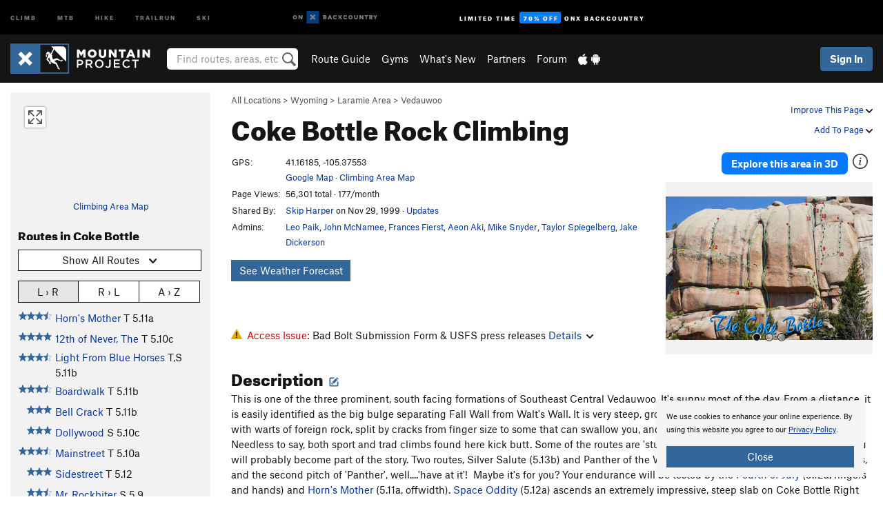

--- FILE ---
content_type: text/html; charset=UTF-8
request_url: https://www.mountainproject.com/area/105745340/coke-bottle
body_size: 30692
content:
<!DOCTYPE html>
<html xmlns="http://www.w3.org/1999/xhtml" lang="en-US">
    <head>
        <meta charset="utf-8">
<meta http-equiv="X-UA-Compatible" content="IE=edge">
<meta name="viewport" content="width=device-width, initial-scale=1, shrink-to-fit=no, viewport-fit=cover">

<title>Rock Climbing in Coke Bottle, Vedauwoo</title>

<meta http-equiv="Content-Language" content="en_US" />

<link href="/css/ap-vendor-full.css?id=fa0c443b73aac8a18b4ba7cffcc25368" rel="stylesheet" />


<link rel="stylesheet" href="/css/styles-shared-all.css?id=aedb0a51a5dd997667be99ba5074f0fb"/>

    <link rel="stylesheet" href="/css/styles-shared-ap.css?id=15053a49f49e2336f1c6295cbf5ff953"/>

<link rel="stylesheet" href="/css/styles-site-climb.css?id=7eec67c67ec1e6f08f70fee71d62e67f"/>


    <style>
        .metric {
            display: none;
        }
    </style>

            <link href="//cdn2.apstatic.com" rel="dns-prefetch" />
    
<meta name="description" content="Find rock climbing routes, photos, and guides for every state, along with experiences and advice from fellow climbers."/>
    <meta property="og:title" content="Rock Climbing in Coke Bottle, Vedauwoo"/>
    <meta property="og:site_name" content="Mountain Project"/>
    <meta property="og:type" content="website"/>
    <meta property="og:description" content="Find rock climbing routes, photos, and guides for every state, along with experiences and advice from fellow climbers."/>
    <meta property="og:image" content="https://mountainproject.com/assets/photos/climb/121120039_medium_1628290095.jpg?cache=1737779605"/>
    <meta property="fb:app_id" content="11749012187"/>

    
    

    
                        <meta property="og:url" content="https://www.mountainproject.com/area/105745340/coke-bottle"/>
            <link rel="canonical" href="https://www.mountainproject.com/area/105745340/coke-bottle"/>
            
<meta name="google-site-verification" content="dfmLg0_QdCMHOFDJ7edPcQXqjvNTl96j5206gg7CDGM"/>
<link rel="shortcut icon" href="/img/climb/favicons/favicon.png">
<link rel="apple-touch-icon-precomposed" href="/img/climb/favicons/favicon-152.png">
<link rel="icon" sizes="16x16" href="/img/climb/favicons/favicon-16.png">
<link rel="icon" sizes="32x32" href="/img/climb/favicons/favicon-32.png">
<link rel="icon" sizes="152x152" href="/img/climb/favicons/favicon-152.png">
<link rel="icon" sizes="180x180" href="/img/climb/favicons/favicon-180.png">

<script src="/js/ap-vendor-full.js?id=1945ee864736d4f641db293c26469e96"></script>

    <script type="text/javascript">
        (function(w) {
            w.ap = w.ap || {};

            w.ap.config = {
                'projectType': 'climb',
                'allProjectTypes': ["climb","mtb","hike","trailrun","ski"],
                'isLoggedIn': 0,
                'userId': undefined,
                                    'onxUserId': undefined,
                                'isAdmin': 0,
                'displayMetric': 0,
                'cdnUrl': '',
                'cdnFilesUrl': 'https://mountainproject.com/assets',
                'brandColor': '#336799',
                'riderRight': '/img/climb/climberRight.svg',
                'riderLeft': '/img/climb/climberRight.svg',
                'isProd': '1',
                'env': 'production'
            };
        })(window);
    </script>

    <script src="/js/sites/all.js?id=449cf39ab6835bb9a0eda35c278225b3"></script>
    <script src="/js/sites/ap.js?id=ed1d4111a8d160505075462007825505"></script>
    <script src="/js/firebase-climb.js?id=d2b594d44c2cdf48c64366455d9a6131"></script>

<script src="/js/climb-main.js?id=20ed83a58b90f562e30cc28772a74a57"></script>
<script>
        (function(w,d,s,l,i){w[l]=w[l]||[];
                        w[l].push({'gtm.start': new Date().getTime(),event:'gtm.js'});
            var f=d.getElementsByTagName(s)[0],j=d.createElement(s),dl=l!='dataLayer'?'&l='+l:'';j.async=true;j.src=
            'https://www.googletagmanager.com/gtm.js?id='+i+dl;f.parentNode.insertBefore(j,f);
        })(window,document,'script','dataLayer','GTM-KX76S82');
    </script>
            <script>
            (function(b,r,a,n,c,h,_,s,d,k){if(!b[n]||!b[n]._q){for(;s<_.length;)c(h,_[s++]);d=r.createElement(a);d.async=1;d.src="https://cdn.branch.io/branch-latest.min.js";k=r.getElementsByTagName(a)[0];k.parentNode.insertBefore(d,k);b[n]=h}})(window,document,"script","branch",function(b,r){b[r]=function(){b._q.push([r,arguments])}},{_q:[],_v:1},"addListener banner closeBanner closeJourney data deepview deepviewCta first init link logout removeListener setBranchViewData setIdentity track trackCommerceEvent logEvent disableTracking getBrowserFingerprintId crossPlatformIds lastAttributedTouchData setAPIResponseCallback qrCode setRequestMetaData setAPIUrl getAPIUrl setDMAParamsForEEA".split(" "), 0);
            branch.init('key_live_pjQ0EKK0ulHZ2Vn7cvVJNidguqosf7sF');
            branch.setBranchViewData({
                data: {
                    web_url: window.location.href,
                },
            })
                    </script>
        <script src="https://615b02ef838540809c4f5d09cd4e9626.js.ubembed.com" async></script>
    <script data-ad-client="ca-pub-6303172662991335" async crossorigin="anonymous" src="https://pagead2.googlesyndication.com/pagead/js/adsbygoogle.js?client=ca-pub-6303172662991335"></script>
    <script async src="https://securepubads.g.doubleclick.net/tag/js/gpt.js"></script>
    <script>
        window.googletag = window.googletag || {cmd: []};
        googletag.cmd.push(function() {

            googletag.defineSlot(
                '/22290733000/AdventureProjects/BellyBand',
                [
                    [1024, 90],
                    [1024, 250],
                    [728, 90],
                    [728, 250],
                    [300, 600],
                    [300, 250],
                ],
                'div-gpt-ad-1614710348458-0'
            ).defineSizeMapping([
                [[1024, 0], [[1024, 250], [1024, 90]]],
                [[728, 0], [[728, 250], [728, 90]]],
                [[300, 0], [[300, 600],[300, 250]]],
                [[0, 0], []]
            ]).addService(googletag.pubads());;

            googletag.defineSlot(
                '/22290733000/AdventureProjects/LeaderBoard',
                [
                    [1024, 90],
                    [1024, 250],
                    [728, 250],
                    [728, 90],
                    [320, 50],
                    [320, 100]
                ],
                'div-gpt-ad-1614709329076-0'
            ).defineSizeMapping([
                [[1024, 0], [[1024, 250], [1024, 90]]],
                [[728, 0], [[728, 250], [728, 90]]],
                [[300, 0], [[320, 100],[320, 50]]],
                [[0, 0], []]
            ]).addService(googletag.pubads());

            googletag.pubads().setTargeting('domain','mountainproject.com');
            googletag.pubads().setTargeting('env','production');
            googletag.pubads().setTargeting('url','area/105745340/coke-bottle');
            googletag.pubads().setTargeting('dir','area');
            googletag.pubads().setTargeting('user_role','guest');
            googletag.pubads().setTargeting('is_logged_in','false');
            googletag.pubads().enableSingleRequest();
            googletag.pubads().collapseEmptyDivs();
            googletag.enableServices();
        });
    </script>

<link href="/css/froala_editor.pkgd.min-3-1-0.css" rel="stylesheet" type="text/css"/>








    </head>
    <body id="body-climb">
                    <noscript><iframe src="https://www.googletagmanager.com/ns.html?id=GTM-KX76S82"
                  height="0" width="0" style="display:none;visibility:hidden"></iframe></noscript>

    
    <div class="modal fade login-modal" id="login-modal" tabindex="-1" role="dialog" aria-hidden="true">
    <div class="modal-dialog modal-sm" role="document">
        <div class="modal-content">
            <div class="modal-header">
                
                                    <button type="button" class="close" data-dismiss="modal" aria-label="Close">
                        <span aria-hidden="true">
                            <img src="/img/icons/closeX-lightBg.svg" />
                        </span>
                    </button>
                                <h2 class="modal-title">Sign Up or Log In</h2>
                            </div>
            <div class="modal-body">
                <div class="container-fluid">
                    <div class="text-xs-center all-sites-disclaimer">
    <p class="text-muted"><a target="_blank" href="https://www.adventureprojects.net">Your FREE account works with all Adventure Projects sites <img src="/img/arrows/nextGray.svg"/></a></p>
</div>

<div class="login-signup-block" >
    <span class="wide">
    <a href="https://www.mountainproject.com/auth/login/onx" class="btn btn-onx"><img src="/img/social/white-onx.svg">Continue with onX Maps</a>
</span>

    <span class="wide">
    <a href="https://www.mountainproject.com/auth/login/facebook" class="btn btn-facebook"><img src="/img/social/white-facebook.svg">Sign in with Facebook</a>
</span>

    <span class="wide">
        <style>
            #appleid-signin {
                width: 100%;
                height: 40px;
                margin: 1rem 0;
            }
            div[role="button"] {
                max-width: none !important;
            }
        </style>
        <div
            id="appleid-signin"
            data-color="white"
            data-border="true"
            data-type="sign in"
            data-border="true"
            data-border-radius="20"
        ></div>
        <script type="text/javascript"
                src="https://appleid.cdn-apple.com/appleauth/static/jsapi/appleid/1/en_US/appleid.auth.js"></script>
        <script type="text/javascript">
            AppleID.auth.init({
                clientId: 'com.mountainproject.www',
                scope: 'name email',
                redirectURI: 'https://www.mountainproject.com/auth/login/apple/return',
                usePopup: false //or false defaults to false
            });
        </script>
</span>

    
    <br />
    <div id="email-login"></div>
    <a class="lost-password-toggle" href="#" style="display: block; margin-top: 5px;">Password help</a>

    <div class="orSeparator">
        <span>OR</span><hr>
    </div>

    
            
        <div id="email-signup"></div>
        <p></p>
    </div>


<div class="lost-password-block"  style="display: none" >
    <div id="forgot-password"></div>
    <p class="mt-2 text-xs-center"><a class="lost-password-toggle" href="#">Cancel</a></p>
</div>

<script>
    $.ajax({
        type:'GET',
        url:'/ajax/public/auth/signup',
        success:function(data) {
            $("#email-signup").html(data);
        },

        error: function (msg) {
            console.log(msg);
            var errors = msg.responseJSON;
        }
    });
    $.ajax({
        type:'GET',
        url:'/ajax/public/auth/login',
        success:function(data) {
            $("#email-login").html(data);
        },

        error: function (msg) {
            console.log(msg);
            var errors = msg.responseJSON;
        }
    });
    $.ajax({
        type:'GET',
        url:'/ajax/public/auth/forgot',
        success:function(data) {
            $("#forgot-password").html(data);
        },

        error: function (msg) {
            console.log(msg);
            var errors = msg.responseJSON;
        }
    });
</script>
                </div>
            </div>
                    </div>
    </div>
</div>


<div class="modal fade share-content-modal" id="share-content-modal" tabindex="-1" role="dialog" aria-hidden="true">
    <div class="modal-dialog modal-sm" role="document">
        <div class="modal-content">
            <div class="modal-header">
                
                                    <button type="button" class="close" data-dismiss="modal" aria-label="Close">
                        <span aria-hidden="true">
                            <img src="/img/icons/closeX-lightBg.svg" />
                        </span>
                    </button>
                                <h2 class="modal-title">Share on Mountain Project</h2>
                            </div>
            <div class="modal-body">
                <div class="container-fluid">
                    <div class="block">
            <a href="https://www.mountainproject.com/share/trail">Create Route or
        Route <img class="arrow"
                                                     src="/img/climb/downArrow.png"></a>
    <img class="sliver" src="/img/mapSliver.jpg" />
        </div>
        <hr>
    <div class="block">
        <a href="https://www.mountainproject.com/edit/symbol">Add a Symbol <img class="arrow"
                                                                                        src="/img/climb/downArrow.png"></a>
    <div class="symbols mt-1">
        <img src="/img/map/hazard.png">
        <img src="/img/map/parking.png">
        <img src="/img/map/viewpoint.png">
        <img src="/img/map/info.png">
    </div>
    </div>
    <hr>
    <div class="block">
        <a href="https://www.mountainproject.com/share/photo">Share a Photo <img class="arrow" src="/img/climb/downArrow.png"></a>
    <img class="sliver" src="/img/photoSliver.png"/>
    </div>
    <hr>
    <div class="block">
        <a href="https://www.mountainproject.com/share/video">Share a Video <img class="arrow" src="/img/climb/downArrow.png"></a>
    <div class="mt-1"><img class="videos" src="/img/youTubeVimeo.png"></div>
    </div>
        <hr>
    <div>
        <p><small>Taking other people's content (text, photos, etc) without permission is a copyright violation and
                NOT OKAY!</small></p>
    </div>
                </div>
            </div>
                    </div>
    </div>
</div>
<div class="modal fade flag-content-modal" id="flag-content-modal" tabindex="-1" role="dialog" aria-hidden="true">
    <div class="modal-dialog modal-sm" role="document">
        <div class="modal-content">
            <div class="modal-header">
                
                                    <button type="button" class="close" data-dismiss="modal" aria-label="Close">
                        <span aria-hidden="true">
                            <img src="/img/icons/closeX-lightBg.svg" />
                        </span>
                    </button>
                                <h2 class="modal-title">Flag Inappropriate Post</h2>
                            </div>
            <div class="modal-body">
                <div class="container-fluid">
                    <form method="post" id="flag-content-form">
    <div class="form-group">
        <p>
            <label><input type="radio" name="type" value="spam"> Spam?</label><br>
            <label><input type="radio" name="type" value="jerk"> Being a jerk / offensive?</label><br>
            <label><input type="radio" name="type" value="other"> Something else? Please explain.</label>
        </p>
        <p>Please tell us why:</p>
        <textarea class="short form-control" name="reason"></textarea>
    </div>
    <div class="form-group">
        <input type="hidden" name="_token" value="wGCUFv7qJ7RjKPT6R8bKXrwpJn1CH51pFEPOA2lc" autocomplete="off">
        <input type="submit" class="btn btn-primary" value="Flag It">
        <a href="#" class="btn btn-link btn-sm cancel" data-dismiss="modal">Cancel</a>

        <input type="hidden" name="id" value="" />
        <p class="mt-1 form-group small text-muted">
            An Adventure Projects staff member will review this and take an appropriate action, but we generally don't reply.
        </p>
    </div>
</form>
<hr>
<p class="text-xs-center">
    Additionally, you can<br>permanently ignore this user.
</p>
<p class="text-xs-center">
    <a id="ignore-user-info" href="" class="btn btn-primary">More Info</a>
</p>

<script>
    $('#flag-content-form').validate({
        rules: {
            type: {
                required: true
            },
            reason: {
                required: true
            },
        },
        errorPlacement: function(error, element) {
            error.insertAfter("#type-label");
        }
    });
</script>                </div>
            </div>
                    </div>
    </div>
</div>
<div id="faded-background"></div>
                            <div id="header-container-print" class="text-xs-center">
    <img id="logo-print" alt="Mountain Project Logo"
         src="/img/climb/logoHex.png"/>
</div>
<div id="header-container">
    <div class="top-nav">
    <div class="top-nav__wrap">
        <div class="top-nav__left">
            <div class="top-nav__item hidden-sm-down"><a class="top-nav__activity" href="https://www.mountainproject.com"
                    title="Open Mountain Project">Climb</a></div>
            <div class="top-nav__item hidden-sm-down"><a class="top-nav__activity" href="https://www.mtbproject.com"
                    title="Open MTB Project">MTB</a></div>
            <div class="top-nav__item hidden-sm-down"><a class="top-nav__activity" href="https://www.hikingproject.com"
                    title="Open Hiking Project">Hike</a></div>
            <div class="top-nav__item hidden-sm-down"><a class="top-nav__activity"
                    href="https://www.trailrunproject.com" title="Open TrailRun Project">Trailrun</a></div>
            <div class="top-nav__item hidden-sm-down"><a class="top-nav__activity" href="https://www.powderproject.com"
                    title="Open Powder Project">Ski</a></div>
            <div class="top-nav__item">
                <a class="top-nav__activity" href="https://webmap.onxmaps.com/backcountry/?mode=climb&amp;utm_source=mountainproject&amp;utm_medium=owned_referral&amp;utm_content=ap-climb-top-nav&amp;utm_campaign=bc_ap-climb-top-nav-12222023" title="onX Backcountry">
                    <svg width="auto" height="18" viewBox="0 0 82 12" fill="none"
                        xmlns="http://www.w3.org/2000/svg" title="onX Backcountry" style="top: 5px;">
                        <path
                            d="M1.06878 5.99923C1.06878 6.5896 1.44974 6.99653 2.00151 6.99653C2.55329 6.99653 2.93424 6.58805 2.93424 5.99923C2.93424 5.41041 2.55329 5.00193 2.00151 5.00193C1.44974 5.00193 1.06878 5.40886 1.06878 5.99923ZM4 5.99923C4 7.15067 3.17007 8 2 8C0.829933 8 0 7.15067 0 5.99923C0 4.84779 0.829933 4 2 4C3.17007 3.99846 4 4.84779 4 5.99923Z"
                            fill="white" />
                        <path fill-rule="evenodd" clip-rule="evenodd"
                            d="M9.25 8H8.20433L6.57379 5.75154V8H5.5V4H6.54551L8.17621 6.24862V4H9.25V8Z"
                            fill="white" />
                        <path fill-rule="evenodd" clip-rule="evenodd" d="M13.25 12H25.25V0H13.25V12Z" fill="#087BFF" />
                        <path fill-rule="evenodd" clip-rule="evenodd"
                            d="M22.0001 7.66034L20.9297 8.73077L19.2502 7.0512L17.5705 8.73077L16.5001 7.66034L18.1797 5.98076L16.5001 4.30104L17.5705 3.23077L19.2502 4.91018L20.9297 3.23077L22.0001 4.30104L20.3206 5.98076L22.0001 7.66034Z"
                            fill="white" />
                        <path
                            d="M32.0371 5.98425C32.352 5.82677 32.5567 5.52757 32.5567 5.14961C32.5567 4.4567 32.0844 4.01575 31.0294 4.01575H29.25V7.96851H31.1238C32.1631 7.96851 32.6354 7.52756 32.6354 6.83464C32.6354 6.45669 32.3677 6.11024 32.0371 5.98425ZM30.3208 4.89764H30.9978C31.297 4.89764 31.4387 5.00788 31.4387 5.22835C31.4387 5.44882 31.2812 5.55905 30.9978 5.55905H30.3208V4.89764ZM31.0608 7.10236H30.3208V6.4252H31.0608C31.3758 6.4252 31.5332 6.53543 31.5332 6.77165C31.5332 6.99213 31.3758 7.10236 31.0608 7.10236ZM35.1548 4.01575L33.659 7.96851H34.777L35.0447 7.21261H36.5249L36.7925 7.96851H37.9262L36.4303 4.01575H35.1548ZM35.3754 6.26771L35.7847 5.10237L36.1942 6.26771H35.3754ZM40.8551 4.97638C41.233 4.97638 41.5322 5.14961 41.7211 5.48032L42.6659 4.96064C42.3196 4.33071 41.6424 3.95276 40.8551 3.95276C39.6269 3.95276 38.7766 4.80315 38.7766 6.00001C38.7766 7.19685 39.6426 8.04724 40.8551 8.04724C41.6424 8.04724 42.2408 7.70079 42.6187 7.13386L41.7368 6.51969C41.5164 6.8504 41.2172 7.02362 40.8394 7.02362C40.3512 7.02362 39.8789 6.67717 39.8789 6.00001C39.8946 5.38583 40.3039 4.97638 40.8551 4.97638ZM47.7835 4.01575H46.4766L45.4846 5.49607H45.1697V4.01575H44.0989V7.96851H45.1697V6.45669H45.4688L46.5868 7.96851H47.9095L46.3506 5.95276L47.7835 4.01575ZM50.7911 4.97638C51.169 4.97638 51.4682 5.14961 51.6571 5.48032L52.6019 4.96064C52.2556 4.33071 51.5784 3.95276 50.7911 3.95276C49.5629 3.95276 48.7126 4.80315 48.7126 6.00001C48.7126 7.19685 49.5786 8.04724 50.7911 8.04724C51.5784 8.04724 52.1767 7.70079 52.5547 7.13386L51.6728 6.51969C51.4524 6.8504 51.1532 7.02362 50.7754 7.02362C50.2872 7.02362 49.8148 6.67717 49.8148 6.00001C49.8306 5.38583 50.2399 4.97638 50.7911 4.97638ZM55.8457 3.95276C54.6175 3.95276 53.7514 4.8189 53.7514 6.00001C53.7514 7.18111 54.6175 8.04724 55.8457 8.04724C57.0739 8.04724 57.94 7.18111 57.94 6.00001C57.94 4.8189 57.0739 3.95276 55.8457 3.95276ZM55.8457 7.02362C55.2631 7.02362 54.8694 6.59842 54.8694 6.00001C54.8694 5.40158 55.2631 4.97638 55.8457 4.97638C56.4283 4.97638 56.8219 5.40158 56.8219 6.00001C56.8219 6.59842 56.4283 7.02362 55.8457 7.02362ZM61.7664 6.33071C61.7664 6.78741 61.5144 7.02362 61.0892 7.02362C60.6641 7.02362 60.4122 6.78741 60.4122 6.33071V4.01575H59.3414V6.3622C59.3414 7.43307 59.9555 8.04724 61.0892 8.04724C62.223 8.04724 62.8372 7.43307 62.8372 6.3622V4.01575H61.7664V6.33071ZM67.0729 6.23623L65.451 4.01575H64.396V7.96851H65.4667V5.74803L67.0886 7.96851H68.128V4.01575H67.0729V6.23623ZM70.4741 5.00788V7.96851H71.5448V5.00788H72.6629V4.01575H69.3403V5.00788H70.4741ZM77.1664 5.33859C77.1664 4.53543 76.6309 4.01575 75.639 4.01575H73.8754V7.96851H74.9461V6.56693H75.0091L75.9539 7.96851H77.2136L76.1429 6.51969C76.8042 6.37796 77.1664 5.93701 77.1664 5.33859ZM75.6232 5.68504H74.9461V4.97638H75.6232C75.8909 4.97638 76.0799 5.08661 76.0799 5.32283C76.0799 5.57481 75.8909 5.68504 75.6232 5.68504ZM80.4731 4.01575L79.67 5.51181L78.867 4.01575H77.6387L79.1346 6.48819V7.96851H80.2054V6.47245L81.6698 4.01575H80.4731Z"
                            fill="white" />
                    </svg>
                </a>
            </div>
                            <div class="top-nav__item">
                    <a class="top-nav__activity top-nav__activity--cta" href="https://www.onxmaps.com/backcountry/onx-backcountry-is-now-powered-by-mountain-project?utm_source=mountainproject&amp;utm_medium=owned_referral&amp;utm_content=ap-climb-top-nav-cta&amp;utm_campaign=bc_lto-67-off"
                        title="Limited Time Offer">
                        <span>Limited Time</span><strong>70% Off</strong><span class="hidden-sm-down">onX
                            Backcountry</span>
                    </a>
                </div>
                    </div>
        <div class="top-nav__right">
            <div id="content-in-progress" class="top-nav__item"></div>
<script>
    if (inIframe()) {
        $("#content-in-progress").hide();
    }else{
        $.ajax({
            type:'GET',
            url:'/ajax/public/content-in-progress',
            success:function(data) {
                $("#content-in-progress").html(data);
                attachMessageToggles();
            },
            error: function (msg) {
                console.log(msg);
                var errors = msg.responseJSON;
            }
        });
    }
</script>

        </div>
    </div>
</div>
    <div id="header" class="container-fluid">
        <div class="header-container">
                            <div class="header-container__nav">
                    
                    <a href="/" class="app-logo" title="Home"><img src="/img/climb/logoHex2.svg" alt="Logo"/></a>

                    <div id="desktop-header-search" class="search hidden-sm-down">
                        <search redirect-url="https://www.mountainproject.com/search"
                                endpoint="https://www.mountainproject.com/ajax/public/search/suggestions" container="desktop-header-search"
                                placeholder="Find routes, areas, etc" autocomplete="off" name="search"></search>
                    </div>

                    <div id="header-nav" class="hidden-sm-down">
                                                <div id="links">
            <div class="tab">
            <a href="https://www.mountainproject.com/route-guide">Route Guide</a>
        </div>
            <div class="tab">
            <a href="https://www.mountainproject.com/gyms">Gyms</a>
        </div>
            <div class="tab">
            <a href="https://www.mountainproject.com/whats-new">What's New</a>
        </div>
            <div class="tab">
            <a href="https://www.mountainproject.com/partner-finder">Partners</a>
        </div>
            <div class="tab">
            <a href="https://www.mountainproject.com/forum">Forum</a>
        </div>
        <div class="tab">
        <a href="https://www.mountainproject.com/mobile-app" title="Mobile Apps">
            <img class="apple icon" src="/img/apple.png" alt="Apple"/><img
                    class="android icon" src="/img/android.png" alt="Android"/>
        </a>
    </div>
</div>
                    </div>
                                    </div>
                
                <div class="header-container__user">
                                            
                    <div id="user">
                        
                                                    <a href="#" data-toggle="modal" data-target="#login-modal"
                                class="btn btn-primary btn-sm sign-in">Sign In</a>
                                            </div>
                    
                    
                    <div id="hamburger-container" class="hidden-md-up">
                        
                        <a class="hamburger" id="hamburger-trigger" data-toggle="collapse"
                            href="#hamburger-contents" aria-expanded="false" aria-controls="hamburger-contents"><img
                                    src="/img/hamburgerIcon.svg" class="closed" alt="Menu"
                                    title="Menu"></a>
                    </div>
                </div>
                    </div>
        
        <div class="container-fluid row collapse hidden-lg-up" id="hamburger-contents">
            <div id="mobile-header-search" class="item search">
                <search redirect-url="https://www.mountainproject.com/search"
                        endpoint="https://www.mountainproject.com/ajax/public/search/suggestions" container="mobile-header-search"
                        placeholder="Find routes, areas, etc" autocomplete="off"  name="search"></search>
            </div>
            <div class="item">
        <a href="https://www.mountainproject.com/route-guide">Route Guide  <img class="menu-arrow" src="/img/arrowRightBlack.svg"/></a>
    </div>
    <div class="item">
        <a href="https://www.mountainproject.com/gyms">Climbing Gyms  <img class="menu-arrow" src="/img/arrowRightBlack.svg"/></a>
    </div>
    <div class="item">
        <a href="https://www.mountainproject.com/whats-new">What's New <img class="menu-arrow" src="/img/arrowRightBlack.svg"/></a>
    </div>
    <div class="item">
        <a href="https://www.mountainproject.com/partner-finder">Partners <img class="menu-arrow" src="/img/arrowRightBlack.svg"/></a>
    </div>
    <div class="item">
        <a href="https://www.mountainproject.com/forum">Forum <img class="menu-arrow" src="/img/arrowRightBlack.svg"/></a>
    </div>
<div class="item mobile">
    <a href="https://www.mountainproject.com/mobile-app">
        Get the app
        <img class="apple" src="/img/appleBlack.svg" />
        <img class="android" src="/img/androidBlack.svg" />
        <img class="menu-arrow" src="/img/arrowRightBlack.svg" />
    </a>
</div>
        </div>

            </div>
</div>


<div class="">
    <div class="container-fluid">
        <div class="row">
            <!-- /22290733000/AdventureProjects/LeaderBoard -->
            <style>#div-gpt-ad-1614709329076-0 iframe { margin: 10px 0 0; } </style>
            <div style="display: flex; justify-content: center;">
                <div id='div-gpt-ad-1614709329076-0'>
                <script>
                    googletag.cmd.push(function() { googletag.display('div-gpt-ad-1614709329076-0'); });
                </script>
                </div>
            </div>
        </div>
    </div>
</div>

        <div class="main-content-container ">
            <div class="container-fluid">
                <div id="flash-message"></div>
    <script>
        $.ajax({
            type:'GET',
            url:'/ajax/public/flash/messages',
            success:function(data) {
                $("#flash-message").html(data);
            },
            cache: false,
            error: function (msg) {
                console.log(msg);
                var errors = msg.responseJSON;
            }
        });
    </script>
                <script>
    // if in an iframe, we're probably in some admin or admin-like tool, or a widget.  don't show some messaging
    // we want to do this here (not document ready) which would cause a highly visible page reflow
    if (inIframe()) {
        $(".page-improvement-message").hide();
    }

    function hideImprovementMessage()
    {
        setCookie
    }
</script>


                    <div id="climb-area-page">
        <div class="row pt-main-content">
            <div class="col-md-9 float-md-right mb-1">
                <div class="float-xs-right text-xs-right small mt-1 ml-2">
                    <div class="dropdown nowrap inline-block improve-page-general">
            <a href="#" data-toggle="modal" data-target="#login-modal" class="dropdown-toggle">Improve This Page <img
        class="arrow" src="/img/downArrowBlack.svg" alt="Drop down"></a>
    </div>
        <div class="mt-half">
        <div class="dropdown nowrap">
            <a href="#" data-toggle="modal" data-target="#login-modal" class="dropdown-toggle">Add To Page <img
            class="arrow" src="/img/downArrowBlack.svg" alt="Drop down"></a>
    </div>
    </div>
</div>
<div class="mb-half small text-warm">
    <a href="https://www.mountainproject.com/route-guide">All Locations</a>  &gt;     
            <a href="https://www.mountainproject.com/area/105708960/wyoming">Wyoming</a>
        
             &gt; <a href="https://www.mountainproject.com/area/114944976/laramie-area">Laramie Area</a>
        
             &gt; <a href="https://www.mountainproject.com/area/105744307/vedauwoo">Vedauwoo</a>
    </div>
<h1>
    Coke Bottle
            <span class="hidden-md-down">Rock Climbing</span>
            <!--EDIT-Climb\Lib\Models\Area-105745340-->
</h1>

            </div>
            <div class="col-md-3 left-nav float-md-left mb-2">
                <div class="mp-sidebar">
                                            <a href="https://www.mountainproject.com/map/105745340/coke-bottle">
                            <div class="position-relative map-preview"
                                 style="background-image: url(https://api.mapbox.com/styles/v1/ap-mtb/ckaracbzi05t11io5yzjx6o4i/static/-105.376,41.162,15.7,0.00,0.00/460x160?access_token=pk.eyJ1IjoiYXAtbXRiIiwiYSI6ImNrOXA1MWk5MzA3Z3EzZ3F4ODNpeGFmb3UifQ.yCnhIFSC5jdYCysbkK7_0g&amp;logo=false)">
                                <button class="expand-map" type="button"></button>
                            </div>
                        </a>

                            
                        <div class="text-xs-center small mt-quarter mb-2">
                            <a href="https://www.mountainproject.com/map/105745340/coke-bottle">Climbing Area Map</a>
                                                    </div>
                                                                <h3>Routes in Coke Bottle</h3>

<div class="dropdown mb-1">
    <button class="btn btn-secondary btn-sm dropdown-toggle" type="button" data-toggle="dropdown">
        <span id="route-type-label">Highlight</span><img
            class="ml-1 dropdown-arrow" src="/img/downArrowBlack.svg" alt="Drop down"/>
    </button>
    <div class="dropdown-menu">
                    <button class="dropdown-item route-type-option" type="button" data-value="">
                Show all routes
            </button>
                    <button class="dropdown-item route-type-option" type="button" data-value="Trad">
                Trad
            </button>
                    <button class="dropdown-item route-type-option" type="button" data-value="Sport">
                Sport
            </button>
                    <button class="dropdown-item route-type-option" type="button" data-value="Toprope">
                Toprope
            </button>
                    <button class="dropdown-item route-type-option" type="button" data-value="Boulder">
                Boulder
            </button>
                    <button class="dropdown-item route-type-option" type="button" data-value="Ice">
                Ice
            </button>
                    <button class="dropdown-item route-type-option" type="button" data-value="Aid">
                Aid
            </button>
                    <button class="dropdown-item route-type-option" type="button" data-value="Mixed">
                Mixed
            </button>
                    <button class="dropdown-item route-type-option" type="button" data-value="Alpine">
                Alpine
            </button>
            </div>
</div>

    <div id="sort-buttons" class="mb-half">
        <div class="btn-group btn-group-sm width100" data-toggle="buttons">
            <label class="btn btn-secondary" title="Left to Right" data-value="lr">
                <input name="sort-input" type="radio" autocomplete="off">L &rsaquo; R
            </label>
            <label class="btn btn-secondary" title="Right to Left" data-value="rl">
                <input name="sort-input" type="radio" autocomplete="off">R &rsaquo; L
            </label>
            <label class="btn btn-secondary" title="Alphabetical" data-value="az">
                <input name="sort-input" type="radio" autocomplete="off">A &rsaquo; Z
            </label>
        </div>
    </div>

<div class="max-height max-height-md-0 max-height-xs-400">
    <table class="width100" id="left-nav-route-table">
                    <tr data-az="0"
                data-lr="1"
                data-rl="-1">
                <td class="route-score">
                    <!--START-STARS-\Climb\Lib\Models\Route-114413924-->
<span class='scoreStars '>
                                            <img src='/img/stars/starBlue.svg' alt='' >
                                                <img src='/img/stars/starBlue.svg' alt='' >
                                                <img src='/img/stars/starBlue.svg' alt='' >
                                                <img src='/img/stars/starBlue.svg' alt='' >
                        </span>


<!--END-STARS-\Climb\Lib\Models\Route-114413924-->
                </td>
                <td>
                                            <a href="https://www.mountainproject.com/route/114413924/the-12th-of-never">12th of Never, The</a>
                                        <span class="route-type Rock Trad">
                    T <span class='rateYDS'>5.10c</span> <span class='rateFrench'>6b</span> <span class='rateEwbanks'>20</span> <span class='rateUIAA'>VII</span> <span class='rateZA'>20</span> <span class='rateBritish'>E2 5b</span>
                    </span>
                    <!--TODO-MARKER-114413924-->
                </td>
            </tr>
                    <tr data-az="1"
                data-lr="4"
                data-rl="-4">
                <td class="route-score">
                    <!--START-STARS-\Climb\Lib\Models\Route-105757396-->
<span class='scoreStars '>
                                            <img src='/img/stars/starBlue.svg' alt='' >
                                                <img src='/img/stars/starBlue.svg' alt='' >
                                                <img src='/img/stars/starBlue.svg' alt='' >
                                                
                        </span>


<!--END-STARS-\Climb\Lib\Models\Route-105757396-->
                </td>
                <td>
                                            <a href="https://www.mountainproject.com/route/105757396/bell-crack">Bell Crack</a>
                                        <span class="route-type Rock Trad">
                    T <span class='rateYDS'>5.11b</span> <span class='rateFrench'>6c</span> <span class='rateEwbanks'>23</span> <span class='rateUIAA'>VIII-</span> <span class='rateZA'>23</span> <span class='rateBritish'>E3 5c</span>
                    </span>
                    <!--TODO-MARKER-105757396-->
                </td>
            </tr>
                    <tr data-az="2"
                data-lr="3"
                data-rl="-3">
                <td class="route-score">
                    <!--START-STARS-\Climb\Lib\Models\Route-105757831-->
<span class='scoreStars '>
                                            <img src='/img/stars/starBlue.svg' alt='' >
                                                <img src='/img/stars/starBlue.svg' alt='' >
                                                <img src='/img/stars/starBlue.svg' alt='' >
                                                <img src='/img/stars/starBlueHalf.svg' alt='' >
                        </span>


<!--END-STARS-\Climb\Lib\Models\Route-105757831-->
                </td>
                <td>
                                            <a href="https://www.mountainproject.com/route/105757831/boardwalk">Boardwalk</a>
                                        <span class="route-type Rock Trad">
                    T <span class='rateYDS'>5.11b</span> <span class='rateFrench'>6c</span> <span class='rateEwbanks'>23</span> <span class='rateUIAA'>VIII-</span> <span class='rateZA'>23</span> <span class='rateBritish'>E3 5c</span>
                    </span>
                    <!--TODO-MARKER-105757831-->
                </td>
            </tr>
                    <tr data-az="3"
                data-lr="5"
                data-rl="-5">
                <td class="route-score">
                    <!--START-STARS-\Climb\Lib\Models\Route-108275778-->
<span class='scoreStars '>
                                            <img src='/img/stars/starBlue.svg' alt='' >
                                                <img src='/img/stars/starBlue.svg' alt='' >
                                                <img src='/img/stars/starBlue.svg' alt='' >
                                                
                        </span>


<!--END-STARS-\Climb\Lib\Models\Route-108275778-->
                </td>
                <td>
                                            <a href="https://www.mountainproject.com/route/108275778/dollywood">Dollywood</a>
                                        <span class="route-type Rock Sport">
                    S <span class='rateYDS'>5.10c</span> <span class='rateFrench'>6b</span> <span class='rateEwbanks'>20</span> <span class='rateUIAA'>VII</span> <span class='rateZA'>20</span> <span class='rateBritish'>E2 5b</span>
                    </span>
                    <!--TODO-MARKER-108275778-->
                </td>
            </tr>
                    <tr data-az="4"
                data-lr="14"
                data-rl="-14">
                <td class="route-score">
                    <!--START-STARS-\Climb\Lib\Models\Route-105763668-->
<span class='scoreStars '>
                                            <img src='/img/stars/starBlue.svg' alt='' >
                                                <img src='/img/stars/starBlue.svg' alt='' >
                                                <img src='/img/stars/starBlue.svg' alt='' >
                                                <img src='/img/stars/starBlueHalf.svg' alt='' >
                        </span>


<!--END-STARS-\Climb\Lib\Models\Route-105763668-->
                </td>
                <td>
                                            <a href="https://www.mountainproject.com/route/105763668/fallout">Fallout</a>
                                        <span class="route-type Rock Trad">
                    T <span class='rateYDS'>5.9</span> <span class='rateFrench'>5c</span> <span class='rateEwbanks'>17</span> <span class='rateUIAA'>VI</span> <span class='rateZA'>17</span> <span class='rateBritish'>HVS 5a</span>
                    </span>
                    <!--TODO-MARKER-105763668-->
                </td>
            </tr>
                    <tr data-az="5"
                data-lr="0"
                data-rl="0">
                <td class="route-score">
                    <!--START-STARS-\Climb\Lib\Models\Route-105751084-->
<span class='scoreStars '>
                                            <img src='/img/stars/starBlue.svg' alt='' >
                                                <img src='/img/stars/starBlue.svg' alt='' >
                                                <img src='/img/stars/starBlue.svg' alt='' >
                                                <img src='/img/stars/starBlueHalf.svg' alt='' >
                        </span>


<!--END-STARS-\Climb\Lib\Models\Route-105751084-->
                </td>
                <td>
                                            <a href="https://www.mountainproject.com/route/105751084/horns-mother">Horn&#039;s Mother</a>
                                        <span class="route-type Rock Trad">
                    T <span class='rateYDS'>5.11a</span> <span class='rateFrench'>6c</span> <span class='rateEwbanks'>22</span> <span class='rateUIAA'>VII+</span> <span class='rateZA'>22</span> <span class='rateBritish'>E3 5c</span>
                    </span>
                    <!--TODO-MARKER-105751084-->
                </td>
            </tr>
                    <tr data-az="6"
                data-lr="2"
                data-rl="-2">
                <td class="route-score">
                    <!--START-STARS-\Climb\Lib\Models\Route-105762804-->
<span class='scoreStars '>
                                            <img src='/img/stars/starBlue.svg' alt='' >
                                                <img src='/img/stars/starBlue.svg' alt='' >
                                                <img src='/img/stars/starBlue.svg' alt='' >
                                                <img src='/img/stars/starBlueHalf.svg' alt='' >
                        </span>


<!--END-STARS-\Climb\Lib\Models\Route-105762804-->
                </td>
                <td>
                                            <a href="https://www.mountainproject.com/route/105762804/light-from-blue-horses">Light From Blue Horses</a>
                                        <span class="route-type Rock Trad Sport">
                    T,S <span class='rateYDS'>5.11b</span> <span class='rateFrench'>6c</span> <span class='rateEwbanks'>23</span> <span class='rateUIAA'>VIII-</span> <span class='rateZA'>23</span> <span class='rateBritish'>E3 5c</span>
                    </span>
                    <!--TODO-MARKER-105762804-->
                </td>
            </tr>
                    <tr data-az="7"
                data-lr="6"
                data-rl="-6">
                <td class="route-score">
                    <!--START-STARS-\Climb\Lib\Models\Route-105760059-->
<span class='scoreStars '>
                                            <img src='/img/stars/starBlue.svg' alt='' >
                                                <img src='/img/stars/starBlue.svg' alt='' >
                                                <img src='/img/stars/starBlue.svg' alt='' >
                                                <img src='/img/stars/starBlueHalf.svg' alt='' >
                        </span>


<!--END-STARS-\Climb\Lib\Models\Route-105760059-->
                </td>
                <td>
                                            <a href="https://www.mountainproject.com/route/105760059/mainstreet">Mainstreet</a>
                                        <span class="route-type Rock Trad">
                    T <span class='rateYDS'>5.10a</span> <span class='rateFrench'>6a</span> <span class='rateEwbanks'>18</span> <span class='rateUIAA'>VI+</span> <span class='rateZA'>18</span> <span class='rateBritish'>E1 5a</span>
                    </span>
                    <!--TODO-MARKER-105760059-->
                </td>
            </tr>
                    <tr data-az="8"
                data-lr="8"
                data-rl="-8">
                <td class="route-score">
                    <!--START-STARS-\Climb\Lib\Models\Route-105818097-->
<span class='scoreStars '>
                                            <img src='/img/stars/starBlue.svg' alt='' >
                                                <img src='/img/stars/starBlue.svg' alt='' >
                                                <img src='/img/stars/starBlueHalf.svg' alt='' >
                                                
                        </span>


<!--END-STARS-\Climb\Lib\Models\Route-105818097-->
                </td>
                <td>
                                            <a href="https://www.mountainproject.com/route/105818097/mr-rockbiter">Mr. Rockbiter</a>
                                        <span class="route-type Rock Sport">
                    S <span class='rateYDS'>5.9</span> <span class='rateFrench'>5c</span> <span class='rateEwbanks'>17</span> <span class='rateUIAA'>VI</span> <span class='rateZA'>17</span> <span class='rateBritish'>HVS 5a</span>
                    </span>
                    <!--TODO-MARKER-105818097-->
                </td>
            </tr>
                    <tr data-az="9"
                data-lr="9"
                data-rl="-9">
                <td class="route-score">
                    <!--START-STARS-\Climb\Lib\Models\Route-105834345-->
<span class='scoreStars '>
                                            <img src='/img/stars/starBlue.svg' alt='' >
                                                <img src='/img/stars/starBlue.svg' alt='' >
                                                
                                                
                        </span>


<!--END-STARS-\Climb\Lib\Models\Route-105834345-->
                </td>
                <td>
                                            <a href="https://www.mountainproject.com/route/105834345/never-ending-story">Never Ending Story</a>
                                        <span class="route-type Rock Trad">
                    T <span class='rateYDS'>5.11b</span> <span class='rateFrench'>6c</span> <span class='rateEwbanks'>23</span> <span class='rateUIAA'>VIII-</span> <span class='rateZA'>23</span> <span class='rateBritish'>E3 5c</span>
                    </span>
                    <!--TODO-MARKER-105834345-->
                </td>
            </tr>
                    <tr data-az="10"
                data-lr="10"
                data-rl="-10">
                <td class="route-score">
                    <!--START-STARS-\Climb\Lib\Models\Route-105834341-->
<span class='scoreStars '>
                                            <img src='/img/stars/starBlue.svg' alt='' >
                                                <img src='/img/stars/starBlue.svg' alt='' >
                                                <img src='/img/stars/starBlue.svg' alt='' >
                                                
                        </span>


<!--END-STARS-\Climb\Lib\Models\Route-105834341-->
                </td>
                <td>
                                            <a href="https://www.mountainproject.com/route/105834341/revenge-of-the-nothing">Revenge of the Nothing</a>
                                        <span class="route-type Rock Trad">
                    T <span class='rateYDS'>5.11b</span> <span class='rateFrench'>6c</span> <span class='rateEwbanks'>23</span> <span class='rateUIAA'>VIII-</span> <span class='rateZA'>23</span> <span class='rateBritish'>E3 5c</span>
                    </span>
                    <!--TODO-MARKER-105834341-->
                </td>
            </tr>
                    <tr data-az="11"
                data-lr="7"
                data-rl="-7">
                <td class="route-score">
                    <!--START-STARS-\Climb\Lib\Models\Route-106179208-->
<span class='scoreStars '>
                                            <img src='/img/stars/starBlue.svg' alt='' >
                                                <img src='/img/stars/starBlue.svg' alt='' >
                                                <img src='/img/stars/starBlue.svg' alt='' >
                                                
                        </span>


<!--END-STARS-\Climb\Lib\Models\Route-106179208-->
                </td>
                <td>
                                            <a href="https://www.mountainproject.com/route/106179208/sidestreet">Sidestreet</a>
                                        <span class="route-type Rock Trad">
                    T <span class='rateYDS'>5.12</span> <span class='rateFrench'>7b+</span> <span class='rateEwbanks'>27</span> <span class='rateUIAA'>VIII+</span> <span class='rateZA'>26</span> <span class='rateBritish'>E6 6b</span>
                    </span>
                    <!--TODO-MARKER-106179208-->
                </td>
            </tr>
                    <tr data-az="12"
                data-lr="11"
                data-rl="-11">
                <td class="route-score">
                    <!--START-STARS-\Climb\Lib\Models\Route-105752221-->
<span class='scoreStars '>
                                            <img src='/img/stars/starBlue.svg' alt='' >
                                                <img src='/img/stars/starBlue.svg' alt='' >
                                                <img src='/img/stars/starBlue.svg' alt='' >
                                                <img src='/img/stars/starBlue.svg' alt='' >
                        </span>


<!--END-STARS-\Climb\Lib\Models\Route-105752221-->
                </td>
                <td>
                                            <a href="https://www.mountainproject.com/route/105752221/space-oddity-aka-significant-local">Space Oddity (a.k.a. Significant Local)</a>
                                        <span class="route-type Rock Sport">
                    S <span class='rateYDS'>5.12a</span> <span class='rateFrench'>7a+</span> <span class='rateEwbanks'>25</span> <span class='rateUIAA'>VIII+</span> <span class='rateZA'>25</span> <span class='rateBritish'>E5 6a</span>
                    </span>
                    <!--TODO-MARKER-105752221-->
                </td>
            </tr>
                    <tr data-az="13"
                data-lr="13"
                data-rl="-13">
                <td class="route-score">
                    <!--START-STARS-\Climb\Lib\Models\Route-105751261-->
<span class='scoreStars '>
                                            <img src='/img/stars/starBlue.svg' alt='' >
                                                <img src='/img/stars/starBlue.svg' alt='' >
                                                <img src='/img/stars/starBlue.svg' alt='' >
                                                
                        </span>


<!--END-STARS-\Climb\Lib\Models\Route-105751261-->
                </td>
                <td>
                                            <a href="https://www.mountainproject.com/route/105751261/tm-chimney">TM Chimney</a>
                                        <span class="route-type Rock Trad">
                    T <span class='rateYDS'>5.7+</span> <span class='rateFrench'>5a</span> <span class='rateEwbanks'>15</span> <span class='rateUIAA'>V+</span> <span class='rateZA'>13</span> <span class='rateBritish'>MVS 4b</span>
                    </span>
                    <!--TODO-MARKER-105751261-->
                </td>
            </tr>
                    <tr data-az="14"
                data-lr="12"
                data-rl="-12">
                <td class="route-score">
                    <!--START-STARS-\Climb\Lib\Models\Route-113783709-->
<span class='scoreStars '>
                                            <img src='/img/stars/starBlue.svg' alt='' >
                                                <img src='/img/stars/starBlue.svg' alt='' >
                                                <img src='/img/stars/starBlue.svg' alt='' >
                                                <img src='/img/stars/starBlue.svg' alt='' >
                        </span>


<!--END-STARS-\Climb\Lib\Models\Route-113783709-->
                </td>
                <td>
                                            <a href="https://www.mountainproject.com/route/113783709/young-guns">Young Guns</a>
                                        <span class="route-type Rock Sport">
                    S <span class='rateYDS'>5.13c</span> <span class='rateFrench'>8a+</span> <span class='rateEwbanks'>30</span> <span class='rateUIAA'>X-</span> <span class='rateZA'>31</span> <span class='rateBritish'>E7 7a</span>
                    </span>
                    <!--TODO-MARKER-113783709-->
                </td>
            </tr>
                    </table>

                    <div class="small text-warm mt-1">
        Order Wrong?
        <a href="#" data-toggle="modal" data-target="#login-modal" href="#"
    data-login-context="Make it Better!">
                    Sort Routes
            </a>
        </div>
            </div>

    <script>
        function sortRoutes(value) {
            if (value != "lr" && value != "rl" && value != "az") {
                value = "lr";
            }

            ap.cookies.setCookiePref("routeSort", value);
            log("Sorting routes " + value);
            var rows = $('#left-nav-route-table tr');
            rows.sort(function (a, b) {
                return ($(a).data(value) - $(b).data(value));
            })
            $.each(rows, function (index, item) {
                $('#left-nav-route-table').append(item);
            });

            $("#left-nav-unsorted-label").css('display', value == 'az' ? 'none' : '');
        }

        // set initial state
        var value = ap.cookies.getCookiePref("routeSort", "lr");
        var label = $('label[data-value=' + value + ']');
        label.addClass("active");

        sortRoutes(value);

        // the faked radio buttons with bootstrap do not honor normal radio events
        // this is a well-documented way to deal with it, though it looks like a hack
        $('#sort-buttons label').click(function () {
            sortRoutes($(this).data("value"));
        });

    </script>

<script>
    function navFilterChanged(val)
    {
        // update the label
        if (val.length) {
            $("#route-type-label").html(val + " Routes in <span class='text-danger'>Red</span>");
        } else {
            $("#route-type-label").html('Show All Routes');
        }

        // update the area list
                if (val == '') {
            $(".lef-nav-").show();
        } else {
            $(".lef-nav-").hide();
        }
                if (val == 'Trad') {
            $(".lef-nav-Trad").show();
        } else {
            $(".lef-nav-Trad").hide();
        }
                if (val == 'Sport') {
            $(".lef-nav-Sport").show();
        } else {
            $(".lef-nav-Sport").hide();
        }
                if (val == 'Toprope') {
            $(".lef-nav-Toprope").show();
        } else {
            $(".lef-nav-Toprope").hide();
        }
                if (val == 'Boulder') {
            $(".lef-nav-Boulder").show();
        } else {
            $(".lef-nav-Boulder").hide();
        }
                if (val == 'Ice') {
            $(".lef-nav-Ice").show();
        } else {
            $(".lef-nav-Ice").hide();
        }
                if (val == 'Aid') {
            $(".lef-nav-Aid").show();
        } else {
            $(".lef-nav-Aid").hide();
        }
                if (val == 'Mixed') {
            $(".lef-nav-Mixed").show();
        } else {
            $(".lef-nav-Mixed").hide();
        }
                if (val == 'Alpine') {
            $(".lef-nav-Alpine").show();
        } else {
            $(".lef-nav-Alpine").hide();
        }
        
        // update the route list
        $(".route-type").removeClass('text-danger');
        if (val.length) {
            $(".route-type." + val).addClass('text-danger');
        }
    }

    $(".route-type-option").click(function () {
        var val = $(this).data("value");
        ap.cookies.setCookiePref("navFilter", val);
        navFilterChanged(val);
    });

    // set initial state
    navFilterChanged(ap.cookies.getCookiePref("navFilter", ""));
</script>

                                    </div>
            </div>
            <div class="col-md-9 main-content float-md-right">
                <div class="row">
                    <div class="col-xs-12">
                                                <div>

    <div class="float-xs-right ml-1">
        <div style="text-align:right; margin-bottom: 1rem;">
    <div class="onx-explore">
        <div class="onx-explore__button">
            <a title="Open in onX Backcountry"
                href="https://webmap.onxmaps.com/backcountry/map/mountain-project/areas/105745340/overview?mode=climb&flow=signup&utm_source=mountainproject&amp;utm_medium=owned_referral&amp;utm_content=cta-climb-area&amp;utm_campaign=bc_climb-area-105745340#15/41.16185/-105.37553/0/60"
                target="_blank">
                Explore this area in 3D
            </a>
        </div>
        <div class="onx-explore__icon">
            <div class="onx-explore__info-card show">
                <div>
                    Use onX Backcountry to explore the terrain in 3D, view recent satellite imagery, and more.
                    <strong>Now available in onX Backcountry Mobile apps!</strong> For more information see <a
                        href='https://www.onxmaps.com/backcountry/blog/mountain-project-content-now-available-in-onx-backcountry'
                        target="_blank">this post.</a>
                </div>
            </div>
            <svg width="22" height="22" viewBox="0 0 22 22" fill="none" xmlns="http://www.w3.org/2000/svg">
                <path
                    d="M11 22C8.8244 22 6.69767 21.3548 4.88873 20.1462C3.07979 18.9375 1.66989 17.2195 0.837329 15.2095C0.00476609 13.1995 -0.21307 10.9878 0.211367 8.854C0.635804 6.72021 1.68345 4.7602 3.22183 3.22183C4.7602 1.68345 6.72021 0.635804 8.854 0.211367C10.9878 -0.21307 13.1995 0.00476609 15.2095 0.837329C17.2195 1.66989 18.9375 3.07979 20.1462 4.88873C21.3548 6.69767 22 8.8244 22 11C22 13.9174 20.8411 16.7153 18.7782 18.7782C16.7153 20.8411 13.9174 22 11 22ZM11 1.6081C9.14245 1.6081 7.32663 2.15892 5.78214 3.19092C4.23765 4.22291 3.03386 5.68973 2.32301 7.40587C1.61216 9.12202 1.42617 11.0104 1.78856 12.8323C2.15095 14.6541 3.04544 16.3276 4.35892 17.6411C5.6724 18.9545 7.34588 19.849 9.16773 20.2114C10.9896 20.5738 12.878 20.3878 14.5941 19.677C16.3103 18.9661 17.7771 17.7623 18.8091 16.2179C19.8411 14.6734 20.3919 12.8575 20.3919 11C20.3822 8.51208 19.3896 6.12882 17.6304 4.36959C15.8712 2.61036 13.4879 1.61776 11 1.6081Z"
                    fill="#333333" />
                <path fill-rule="evenodd" clip-rule="evenodd"
                    d="M11.4316 7.64091C12.1681 7.64091 12.6496 7.12413 12.6496 6.40064C12.6496 5.75098 12.2955 5.49997 11.7432 5.49997C10.9925 5.49997 10.511 6.04628 10.511 6.76977C10.511 7.25701 10.7376 7.64091 11.4316 7.64091ZM12.2247 15.0973C11.9839 15.3778 11.7573 15.5107 11.5166 15.5107C11.1342 15.5107 10.9784 15.2597 11.0775 14.6396C11.3183 13.1926 11.814 11.0959 12.253 9.04359L12.1964 8.92547L9.46291 9.05835L9.34961 9.82614L10.4402 9.94426C10.2702 10.7416 9.95862 12.1 9.70369 13.2369C9.51957 14.108 9.40626 14.7724 9.40626 15.0973C9.40626 16.1013 9.98695 16.5 10.8651 16.5C11.5307 16.5 12.1822 16.1308 12.6071 15.4959L12.2247 15.0973Z"
                    fill="#333333" />
            </svg>
        </div>
    </div>
</div>
        <div id="photo-carousel" class="carousel slide white-text shimmer" data-ride="carousel" data-interval="6000">
                    <ol class="carousel-indicators">
                                    <li data-target="#photo-carousel" data-slide-to="0"  class="active"></li>
                                    <li data-target="#photo-carousel" data-slide-to="1" ></li>
                                    <li data-target="#photo-carousel" data-slide-to="2" ></li>
                            </ol>

            <div class="carousel-controls">
                <a class="carousel-control-prev prevButton" href="#photo-carousel" role="button" data-slide="prev">
                    <span class="sr-only">Previous</span>
                </a>
                <a class="carousel-control-next nextButton" href="#photo-carousel" role="button" data-slide="next">
                    <span class="sr-only">Next</span>
                </a>
            </div>
                <div class="carousel-inner" role="listbox">
                            <div id="carousel-item-0" class="carousel-item  show-tooltip  active                      "
                    data-placement="bottom" title=""
                                            >
                                        
                    <a href="https://www.mountainproject.com/photo/121120039/a-new-detailed-topo-to-hopefully-replace-the-older-one-routes-without-an-individ" class="photo-link"
                       onclick="return photoClicked(121120039)">
                                            </a>
                    <div id="carousel-gradient"></div>
                                                                <button class="carousel-photos-button btn btn-sm" onclick="return photoClicked(121120039);">
                                <img src="/img/camera.svg" /> All Photos
                        </button>
                                    </div>
                            <div id="carousel-item-1" class="carousel-item  show-tooltip                       portrait "
                    data-placement="bottom" title=""
                                            style="background-image: url('https://mountainproject.com/assets/photos/climb/121164561_medium_1629136459.jpg?cache=1737779608')">
                                        
                    <a href="https://www.mountainproject.com/photo/121164561/hanging-by-a-thread-some-unexpected-things-occur-at-the-coke-bottle" class="photo-link"
                       onclick="return photoClicked(121164561)">
                                            </a>
                    <div id="carousel-gradient"></div>
                                                                <button class="carousel-photos-button btn btn-sm" onclick="return photoClicked(121164561);">
                                <img src="/img/camera.svg" /> All Photos
                        </button>
                                    </div>
                            <div id="carousel-item-2" class="carousel-item  show-tooltip                      "
                    data-placement="bottom" title=""
                                            data-src="https://mountainproject.com/assets/photos/climb/110620741_medium_1494341557.jpg?cache=1737778819">
                                        
                    <a href="https://www.mountainproject.com/photo/110620741/bridging-the-gap-to-the-top-of-the-coke-bottle" class="photo-link"
                       onclick="return photoClicked(110620741)">
                                            </a>
                    <div id="carousel-gradient"></div>
                                                                <button class="carousel-photos-button btn btn-sm" onclick="return photoClicked(110620741);">
                                <img src="/img/camera.svg" /> All Photos
                        </button>
                                    </div>
                    </div>
    </div>

<script type="text/javascript">
    // mobile controls
    var photos = $('.photo-link');
    photos.on('swipeleft', function() {
        var photoCarousel = $('#photo-carousel');
        photoCarousel.carousel('pause');
        photoCarousel.carousel('next');
    });
    photos.on('swiperight', function() {
        var photoCarousel = $('#photo-carousel');
        photoCarousel.carousel('pause');
        photoCarousel.carousel('prev');
    });
    // carousel control hover animation
    $('a.prevButton, a.nextButton').hover(
        function () {
            $(this).fadeTo(100, 1);
        }, function () {
            $(this).fadeTo(100, 0.5);
        }
    );
    // lazy loading
    $('#photo-carousel').on('slide.bs.carousel', function (e) {
        var slide = e.relatedTarget;
        var backgroundUrl = slide.dataset.src;
        if (backgroundUrl) {
            slide.style.backgroundImage = 'url(' + backgroundUrl + ')';
            slide.dataset.src = '';
        } else {
            var slideIndex = parseInt(slide.id.split('-')[2], 10);
            var nextSlideId = '#carousel-item-' + (slideIndex + 1);
            var nextSlide = $(nextSlideId)[0];
            backgroundUrl = nextSlide && nextSlide.dataset.src;
            if (backgroundUrl) {
                nextSlide.style.backgroundImage = 'url(' + backgroundUrl + ')';
                nextSlide.dataset.src = '';
            }
        }
    });

        // shimmer loader - load first image in img element to hook into on load callback
    $('<img/>').attr('src', 'https://mountainproject.com/assets/photos/climb/121120039_medium_1628290095.jpg?cache=1737779605').on('load', function() {
        $(this).remove(); // prevent memory leak
        // set first carousel-item background image (from browser cache), and remove shimmer
        $('#carousel-item-0').css('background-image', 'url(https://mountainproject.com/assets/photos/climb/121120039_medium_1628290095.jpg?cache=1737779605)');
        $('#photo-carousel').removeClass('shimmer');
    });
    </script>

    </div>
    <div class="small">
        <table class="description-details">
                                        <tr>
                    <td>GPS:</td>
                    <td>
                        41.16185, -105.37553 <br />
                        <a target="_blank"
                           href="http://maps.google.com/maps?q=41.16185,-105.37553&t=h&hl=en">Google
                            Map</a> &middot <a
                                href="https://www.mountainproject.com/map/105745340/coke-bottle">Climbing Area Map</a>
                    </td>
                </tr>
                        <tr>
                <td class="pr-half text-nowrap">Page Views:</td>
                <td>
                    56,301 total &middot;
                    177/month
                </td>
            </tr>

            <tr>
        <td class="pr-half text-nowrap">Shared By:</td>
        <td>
            <a href="https://www.mountainproject.com/user/10241/skip-harper">Skip Harper</a>
            on Nov 29, 1999

                            <span class='small'> &middot; <a href='https://www.mountainproject.com/updates/Climb-Lib-Models-Area/105745340/coke-bottle'>Updates</a></span>
                    </td>
    </tr>
<tr>
    <td>Admins:</td>
    <td>
        <a href="https://www.mountainproject.com/user/10359/leo-paik">Leo Paik</a>,    <a href="https://www.mountainproject.com/user/10836/john-mcnamee">John McNamee</a>,    <a href="https://www.mountainproject.com/user/10959/frances-fierst">Frances Fierst</a>,    <a href="https://www.mountainproject.com/user/105822848/aeon-aki">Aeon Aki</a>,    <a href="https://www.mountainproject.com/user/106157873/mike-snyder">Mike Snyder</a>,    <a href="https://www.mountainproject.com/user/107613436/taylor-spiegelberg">Taylor Spiegelberg</a>,    <a href="https://www.mountainproject.com/user/108684526/jake-dickerson">Jake Dickerson</a>        <div id="page-updates-link"><a href="https://www.mountainproject.com/updates/Climb-Lib-Models-Area/105745340/coke-bottle">Page Updates (admin only)</a></div>
        <script>
            if (!ap.config.isAdmin) {
                $("#page-updates-link").hide();
            }
        </script>
    </td>
</tr>
        </table>
        <div id="weather" class="mt-1 inline-block">
                            <a href="#" data-toggle="modal" data-target="#login-modal" class="btn btn-primary btn-sm">See Weather Forecast</a>
                    </div>
    </div>

    <div id="access-notes" class="mt-1">
            <div class="access-row">
            <img class="exclamation" src="/img/exclamationYellow.svg" alt="Warning">
            <span class="text-danger">Access Issue: </span>Bad Bolt Submission Form & USFS press releases
            <a href="#" onclick="$('#access-details-0').toggle(); return false;" class="text-nowrap">Details<img
                        class="ml-half arrow" src="/img/downArrowBlack.svg" alt="Drop down"></a>
            <div class="display-none ml-2 p-half small" id="access-details-0">
                 <a href="https://docs.google.com/forms/d/e/1FAIpQLSdj6ZofwLaHUx5d0HDtCLQ8PxTEnXOl0Zr9ZD8X-2FbACAtOg/viewform?usp=sf_link" rel="nofollow noopener noreferrer" target="_blank">docs.google.com/forms/d/e/1&hellip;</a> <br>  <br> See more USFS updates and press releases here: <br>  <a href="https://www.fs.usda.gov/detail/mbr/news-events/?cid=FSEPRD1174190&fbclid=IwZXh0bgNhZW0CMTAAAR3igOZ0zTR7Lc0psghSN5SPnuUIiUSP9-NeBOwBZWErYzn7V9RAwg3FSSM_aem_AWpD1GqPNyI75_eR9tSF6RtpuLCw_jZiBpdjeotByNxVORu2-CRx2Z1qFR21fmK-Loc7hL1M_bt4GSFMY4Qd1A63" rel="nofollow noopener noreferrer" target="_blank">fs.usda.gov/detail/mbr/news&hellip;</a>. <br> 
            </div>
        </div>
    </div>
    <div class="clearfix"></div>
</div>

<div class="max-height max-height-xs-600 max-height-md-600">
    <h2 class="mt-2">
        <a name="a_105745341"></a>
        Description
        <!--EDIT-Climb\Lib\Models\TextSection-105745341--><a href="#" data-toggle="modal" data-target="#login-modal" href="#"
    data-login-context="Make it Better!">
                    <img src='/img/icons/edit_climb.svg'
                class="show-tooltip suggest-change-icon" title='Suggest Change' alt="Suggest change">
            </a>

    </h2>
    <div class="fr-view"><p>This is one of the three prominent, south facing formations of Southeast Central Vedauwoo. It's sunny most of the day. From a distance, it is easily identified as the big bulge separating Fall Wall from Walt's Wall. It is very steep, grooved with vertical water streaks, embedded with warts of foreign rock, split by cracks from finger size to some that can swallow you, and as a general rule, has a gnarly surface. Needless to say, both sport and trad climbs found here kick butt. Some of the routes are 'stuff of legends', and if you can climb them you will probably become part of the story. Two routes, Silver Salute (5.13b) and Panther of the Weak (5.13a), have seen very few free ascents, and the second pitch of 'Panther', well....'have at it'! &nbsp;Maybe it's for you? Your endurance will be tested by the <a href='https://www.mountainproject.com/route/105751870/fourth-of-july-crack-hard-promises'>Fourth of July</a> (5.12a, fingers and hands) and <a href='https://www.mountainproject.com/route/105751084/horns-mother'>Horn's Mother</a> (5.11a, offwidth). <a href='https://www.mountainproject.com/route/105752221/space-oddity-aka-significant-local'>Space Oddity</a> (5.12a) ascends an extremely impressive, steep slab on Coke Bottle Right and <a href='https://www.mountainproject.com/route/105751261/tm-chimney'>TM Chimney</a> (5.7+) ascends the entire formation on the inside! How about that for contrast? <a href='https://www.mountainproject.com/route/105760059/mainstreet'>Mainstreet</a>, the 5.10a offwidth testpiece is located on Coke Bottle Right. So ask yourself, "am I up for the home of the hardmen?". If so, it's all yours!</p><p>Rapping down from Coke Bottle is possible from several belay/rap anchors (red dots on the topo). A rap is possible from the 'lower tier' anchors using a 60m rope (*60-80'). Use a pair of 60s from the 'top tier' anchors (*100-120'). Alternatively, there's a 2 bolt rap anchor at the top of 4th of July as well as a commonly used 2 station rap down Fall Wall (a pair of 60s is recommended for both). Alternatively, you can rappel down the Waterstreak area of Walt's Wall (three rap stations to the bottom). If all else fails, you can also hike down a well worn path on the 'backside' (NE side) of the formation into the Box Canyon.</p></div>
    </div>
<div>
    <div class="mt-2 max-height max-height-xs-400 max-height-md-600">
    <a name="a_105745342"></a>
    <h2>
        Getting There
        <!--EDIT-Climb\Lib\Models\TextSection-105745342--><a href="#" data-toggle="modal" data-target="#login-modal" href="#"
    data-login-context="Make it Better!">
                    <img src='/img/icons/edit_climb.svg'
                class="show-tooltip suggest-change-icon" title='Suggest Change' alt="Suggest change">
            </a>

    </h2>
    <div class="fr-view"><p>Park in the Fall Wall Parking Lot, hike up to Fall Wall and look directly west. It starts with 'Coke Bottle Right', that ominous, steep slab that you are looking at - and continues around the corner.  (As above, it separates Fall Wall from Walt's Wall.)  You simply can't miss it</p></div>
</div>



<script type="text/javascript">
    var collapsables = $('.list-group-item-text');
    collapsables.on('hide.bs.collapse', function () {
        var expanderId = $(this).data('expander');
        $('#' + expanderId).html('<img src="/img/icons/accordionExpand.svg"/>');
    });
    collapsables.on('show.bs.collapse', function () {
        var expanderId = $(this).data('expander');
        $('#' + expanderId).html('<img src="/img/icons/accordionCollapse.svg"/>');
        // in case it contains images
        $(".lazy").lazyload().trigger("appear");
    });
</script>
</div>

                                            </div>
                </div>
                <div class="row mt-3 pt-2 pb-1 bg-gray-background">
                    <div class="col-lg-6 text-xs-center" id="route-count-container">
                        <h2>15 Total Climbs</h2>
                        <div id="route-chart" class="mt-1 mb-2"></div>
<div id="rating-chart"></div>

<script type="text/javascript" src="https://www.gstatic.com/charts/loader.js"></script>
<script type="text/javascript">

    function drawRouteChart() {
        var data = google.visualization.arrayToDataTable([
            ["Type", "Count"],
                                                ["Trad",
                    11],
                                                                ["Sport",
                    5],
                                                                                                                                                                                                            ]);

        var colors = [
                                    "#3366cc",
                                                "#dc3912",
                                                                                                                                                    ];

        var options = {
                backgroundColor: "transparent",
                chartArea: {height: '100%', width: '100%'},
                fontSize: 12,
                legend: {alignment: 'center'},
                colors: colors
            };

        var chart = new google.visualization.PieChart(document.getElementById('route-chart'));
        chart.draw(data, options);
    }

    function drawTradChart() {
        var data = {"rock":[["<5.6",0,"<5.6: 0"],["5.7",1,"5.7: 1"],["5.8",0,"5.8: 0"],["5.9",2,"5.9: 2"],["5.10",3,"5.10: 3"],["5.11",6,"5.11: 6"],["5.12",2,"5.12: 2"],[">=5.13",1,">=5.13: 1"]],"rock-total":15,"boulder":[["<V1",0,"<V1: 0"],["V2-3",0,"V2-3: 0"],["V4-5",0,"V4-5: 0"],["V6-7",0,"V6-7: 0"],["V8-9",0,"V8-9: 0"],["V10-11",0,"V10-11: 0"],["V12-13",0,"V12-13: 0"],[">=V14",0,">=V14: 0"]],"boulder-total":0};
        // need to merge rock and boulder data
        // add a blank spot to separate them
        var allData = data['rock'].concat([['', 0, '']]).concat(data['boulder']);
        if (data['rock-total'] || data['boulder-total']) {
            drawChartRatings("rating-chart", allData, 100);
        } else {
            $("#rating-chart").hide();
        }
    }

    google.charts.load('current', {'packages': ['corechart']});
    google.charts.setOnLoadCallback(function () {
        drawRouteChart();
        drawTradChart();
    });
</script>
                    </div>
                    <div class="col-lg-6 text-xs-center">
                        <h2 class="text-truncate">Route Finder - Best Climbs for YOU!</h2>
                        <a name='routeFinder'></a>
<form id="routeFinderForm" class="inline-block"
      name="routeFinderForm" method="get" action="https://www.mountainproject.com/route-finder">
            <table class="table mb-0">
            <tr>
                <td class="text-nowrap">
                    Location:
                </td>
                <td>
                    <input id="initial-id-single" type="hidden" name="selectedIds" value="105745340"/>
    <strong><span id="single-area-picker-name">Coke Bottle</span></strong> <a
            href="javascript: changeAreaPickerLocation('single', 0);">Change</a>

<script>
    function changeAreaPickerLocation(mode, includeRoutes) {
        var id = $("#initial-id-"+mode).val();
        if (!id) {
            id = 0;
        }
        showModalDlgFromAjax(
            // mode should be "single" or "multi"
            '/ajax/public/area-picker/' + id + "?mode="+mode+"&routes="+includeRoutes,
            '',
            ['modal-md', '']
        );
    }
</script>
                </td>
            </tr>
            <tr>
                <td>
                    Type:
                </td>
                <td>
                    <select onChange='onRouteFinderTypeChanged();' id='type' name='type'>
            <option selected value='rock'>Rock</option>
            <option  value='boulder'>Boulder</option>
            <option  value='aid'>Aid</option>
            <option  value='ice'>Ice</option>
            <option  value='mixed'>Mixed</option>
    </select>
                    <select id='diffMinrock' class="display-none" name='diffMinrock'>
                            <option 
                    value='800'>3rd</option>
                            <option 
                    value='900'>4th</option>
                            <option 
                    value='1000'>5.0</option>
                            <option 
                    value='1100'>5.1</option>
                            <option 
                    value='1200'>5.2</option>
                            <option 
                    value='1300'>5.3</option>
                            <option 
                    value='1400'>5.4</option>
                            <option 
                    value='1500'>5.5</option>
                            <option 
                    value='1600'>5.6</option>
                            <option selected
                    value='1800'>5.7</option>
                            <option 
                    value='2000'>5.8</option>
                            <option 
                    value='2300'>5.9</option>
                            <option 
                    value='2600'>5.10a</option>
                            <option 
                    value='2700'>5.10b</option>
                            <option 
                    value='3100'>5.10c</option>
                            <option 
                    value='3300'>5.10d</option>
                            <option 
                    value='4600'>5.11a</option>
                            <option 
                    value='4800'>5.11b</option>
                            <option 
                    value='5100'>5.11c</option>
                            <option 
                    value='5300'>5.11d</option>
                            <option 
                    value='6600'>5.12a</option>
                            <option 
                    value='6700'>5.12b</option>
                            <option 
                    value='7100'>5.12c</option>
                            <option 
                    value='7300'>5.12d</option>
                            <option 
                    value='8600'>5.13a</option>
                            <option 
                    value='8700'>5.13b</option>
                            <option 
                    value='9200'>5.13c</option>
                            <option 
                    value='9500'>5.13d</option>
                            <option 
                    value='10500'>5.14a</option>
                            <option 
                    value='10900'>5.14b</option>
                            <option 
                    value='11200'>5.14c</option>
                            <option 
                    value='11500'>5.14d</option>
                            <option 
                    value='11600'>5.15a</option>
                            <option 
                    value='11900'>5.15b</option>
                            <option 
                    value='12100'>5.15c</option>
                            <option 
                    value='12400'>5.15d</option>
                    </select>
            <select id='diffMinboulder' class="display-none" name='diffMinboulder'>
                            <option selected
                    value='20000'>V0</option>
                            <option 
                    value='20050'>V1</option>
                            <option 
                    value='20150'>V2</option>
                            <option 
                    value='20250'>V3</option>
                            <option 
                    value='20350'>V4</option>
                            <option 
                    value='20450'>V5</option>
                            <option 
                    value='20550'>V6</option>
                            <option 
                    value='20650'>V7</option>
                            <option 
                    value='20750'>V8</option>
                            <option 
                    value='20850'>V9</option>
                            <option 
                    value='20950'>V10</option>
                            <option 
                    value='21050'>V11</option>
                            <option 
                    value='21150'>V12</option>
                            <option 
                    value='21250'>V13</option>
                            <option 
                    value='21350'>V14</option>
                            <option 
                    value='21450'>V15</option>
                            <option 
                    value='21550'>V16</option>
                            <option 
                    value='21650'>V17</option>
                    </select>
            <select id='diffMinaid' class="display-none" name='diffMinaid'>
                            <option selected
                    value='70000'>A0/C0</option>
                            <option 
                    value='70500'>A1/C1</option>
                            <option 
                    value='71500'>A2/C2</option>
                            <option 
                    value='72500'>A3/C3</option>
                            <option 
                    value='73500'>A4/C4</option>
                            <option 
                    value='74500'>A5/C5</option>
                    </select>
            <select id='diffMinice' class="display-none" name='diffMinice'>
                            <option selected
                    value='30000'>WI1</option>
                            <option 
                    value='30750'>WI2</option>
                            <option 
                    value='31500'>WI3</option>
                            <option 
                    value='32500'>WI4</option>
                            <option 
                    value='33500'>WI5</option>
                            <option 
                    value='34500'>WI6</option>
                            <option 
                    value='35500'>WI7</option>
                            <option 
                    value='36500'>WI8</option>
                            <option 
                    value='38000'>AI1</option>
                            <option 
                    value='38100'>AI2</option>
                            <option 
                    value='38200'>AI3</option>
                            <option 
                    value='38300'>AI4</option>
                            <option 
                    value='38400'>AI5</option>
                            <option 
                    value='38500'>AI6</option>
                    </select>
            <select id='diffMinmixed' class="display-none" name='diffMinmixed'>
                            <option selected
                    value='50000'>M1</option>
                            <option 
                    value='50500'>M2</option>
                            <option 
                    value='51500'>M3</option>
                            <option 
                    value='52500'>M4</option>
                            <option 
                    value='53500'>M5</option>
                            <option 
                    value='54500'>M6</option>
                            <option 
                    value='55500'>M7</option>
                            <option 
                    value='56500'>M8</option>
                            <option 
                    value='57500'>M9</option>
                            <option 
                    value='58500'>M10</option>
                            <option 
                    value='59500'>M11</option>
                            <option 
                    value='60900'>M12</option>
                            <option 
                    value='61900'>M13</option>
                            <option 
                    value='62900'>M14</option>
                            <option 
                    value='63900'>M15</option>
                            <option 
                    value='64900'>M16</option>
                    </select>
                &nbsp;to&nbsp;
                <select id='diffMaxrock' class="display-none" name='diffMaxrock'>
                            <option 
                    value='800'>3rd</option>
                            <option 
                    value='900'>4th</option>
                            <option 
                    value='1000'>5.0</option>
                            <option 
                    value='1100'>5.1</option>
                            <option 
                    value='1200'>5.2</option>
                            <option 
                    value='1300'>5.3</option>
                            <option 
                    value='1400'>5.4</option>
                            <option 
                    value='1500'>5.5</option>
                            <option 
                    value='1600'>5.6</option>
                            <option 
                    value='1900'>5.7</option>
                            <option 
                    value='2200'>5.8</option>
                            <option 
                    value='2500'>5.9</option>
                            <option 
                    value='2800'>5.10a</option>
                            <option 
                    value='3100'>5.10b</option>
                            <option 
                    value='3400'>5.10c</option>
                            <option 
                    value='3500'>5.10d</option>
                            <option 
                    value='4800'>5.11a</option>
                            <option 
                    value='5100'>5.11b</option>
                            <option 
                    value='5400'>5.11c</option>
                            <option selected
                    value='5500'>5.11d</option>
                            <option 
                    value='6800'>5.12a</option>
                            <option 
                    value='7100'>5.12b</option>
                            <option 
                    value='7400'>5.12c</option>
                            <option 
                    value='7500'>5.12d</option>
                            <option 
                    value='8700'>5.13a</option>
                            <option 
                    value='8900'>5.13b</option>
                            <option 
                    value='9300'>5.13c</option>
                            <option 
                    value='9500'>5.13d</option>
                            <option 
                    value='10500'>5.14a</option>
                            <option 
                    value='10900'>5.14b</option>
                            <option 
                    value='11200'>5.14c</option>
                            <option 
                    value='11500'>5.14d</option>
                            <option 
                    value='11600'>5.15a</option>
                            <option 
                    value='11900'>5.15b</option>
                            <option 
                    value='12100'>5.15c</option>
                            <option 
                    value='12400'>5.15d</option>
                    </select>
            <select id='diffMaxboulder' class="display-none" name='diffMaxboulder'>
                            <option 
                    value='20050'>V0</option>
                            <option 
                    value='20150'>V1</option>
                            <option 
                    value='20250'>V2</option>
                            <option 
                    value='20350'>V3</option>
                            <option 
                    value='20450'>V4</option>
                            <option 
                    value='20550'>V5</option>
                            <option 
                    value='20650'>V6</option>
                            <option 
                    value='20750'>V7</option>
                            <option 
                    value='20850'>V8</option>
                            <option 
                    value='20950'>V9</option>
                            <option 
                    value='21050'>V10</option>
                            <option 
                    value='21150'>V11</option>
                            <option 
                    value='21250'>V12</option>
                            <option 
                    value='21350'>V13</option>
                            <option 
                    value='21450'>V14</option>
                            <option 
                    value='21550'>V15</option>
                            <option 
                    value='21650'>V16</option>
                            <option 
                    value='21700'>V17</option>
                    </select>
            <select id='diffMaxaid' class="display-none" name='diffMaxaid'>
                            <option 
                    value='70510'>A0/C0</option>
                            <option 
                    value='71510'>A1/C1</option>
                            <option 
                    value='72510'>A2/C2</option>
                            <option 
                    value='73510'>A3/C3</option>
                            <option 
                    value='74510'>A4/C4</option>
                            <option selected
                    value='75260'>A5/C5</option>
                    </select>
            <select id='diffMaxice' class="display-none" name='diffMaxice'>
                            <option 
                    value='30000'>WI1</option>
                            <option 
                    value='31500'>WI2</option>
                            <option 
                    value='32500'>WI3</option>
                            <option 
                    value='33500'>WI4</option>
                            <option 
                    value='34500'>WI5</option>
                            <option 
                    value='35500'>WI6</option>
                            <option 
                    value='36500'>WI7</option>
                            <option 
                    value='36500'>WI8</option>
                            <option 
                    value='38000'>AI1</option>
                            <option 
                    value='38100'>AI2</option>
                            <option 
                    value='38200'>AI3</option>
                            <option 
                    value='38300'>AI4</option>
                            <option 
                    value='38400'>AI5</option>
                            <option selected
                    value='38500'>AI6</option>
                    </select>
            <select id='diffMaxmixed' class="display-none" name='diffMaxmixed'>
                            <option 
                    value='50500'>M1</option>
                            <option 
                    value='51500'>M2</option>
                            <option 
                    value='52500'>M3</option>
                            <option 
                    value='53500'>M4</option>
                            <option 
                    value='54500'>M5</option>
                            <option 
                    value='55500'>M6</option>
                            <option 
                    value='56500'>M7</option>
                            <option 
                    value='57500'>M8</option>
                            <option 
                    value='58500'>M9</option>
                            <option 
                    value='59500'>M10</option>
                            <option 
                    value='60050'>M11</option>
                            <option 
                    value='61050'>M12</option>
                            <option 
                    value='62050'>M13</option>
                            <option 
                    value='63050'>M14</option>
                            <option 
                    value='64050'>M15</option>
                            <option selected
                    value='65050'>M16</option>
                    </select>
    
<div class='mt-1' id='typeOptions'>
            
        <label class="pr-1 mb-0">
        <input id='check_is_trad_climb' type='checkbox' name='is_trad_climb' value='1'
                checked/> Trad
        </label>
            
        <label class="pr-1 mb-0">
        <input id='check_is_sport_climb' type='checkbox' name='is_sport_climb' value='1'
                checked/> Sport
        </label>
            
        <label class="pr-1 mb-0">
        <input id='check_is_top_rope' type='checkbox' name='is_top_rope' value='1'
                checked/> Toprope
        </label>
    </div>
                </td>
            </tr>
            <tr>
                <td>
                    Quality:
                </td>
                <td>
                    <select id="stars" name="stars">
                        <option value='0' selected>All star ratings</option>
    <option value='1.8' >1+ of 4 stars</option>
    <option value='2.3' >1.5+ of 4 stars</option>
    <option value='2.8' >2+ of 4 stars</option>
    <option value='3.3' >2.5+ of 4 stars</option>
    <option value='3.8' >3+ of 4 stars</option>
                    </select>
                </td>
            </tr>
            <tr>
                <td>
                    Pitches:
                </td>
                <td>
                    <select id="pitches" name="pitches">
                        <option value='0' selected>Any pitches</option>
    <option value='1' >Exactly 1</option>
    <option value='2' >At least 2</option>
    <option value='3' >At least 3</option>
    <option value='4' >At least 4</option>
    <option value='5' >At least 5</option>
    <option value='6' >6+ pitches</option>
                    </select>
                </td>
            </tr>
            <tr>
                <td>
                    Sort by:
                </td>
                <td>
                    <select id="sort1" name="sort1">
                        <option value='area' selected>Area</option>
    <option value='rating' >Difficulty</option>
    <option value='popularity desc' >Popularity</option>
    <option value='title' >Name</option>
                    </select>&nbsp;
                    then: <select id="sort2" name="sort2">
                        <option value='area' >Area</option>
    <option value='rating' selected>Difficulty</option>
    <option value='popularity desc' >Popularity</option>
    <option value='title' >Name</option>
                    </select>
                </td>
            </tr>
            <tr>
                <td>&nbsp;</td>
                <td>
                    <input type="submit" class="btn btn-primary btn-sm" value="Find Routes"/>
                </td>
            </tr>
        </table>
    </form>

<script type="text/javascript">
    function onRouteFinderTypeChanged() {
        var type = $("#type").val();
        var types = new Array('rock', 'boulder', 'aid', 'ice', 'mixed');

        for (i = 0; i < types.length; i++) {
            var display = types[i] == type ? 'inline' : 'none';
            $("#diffMin" + types[i]).css("display", display);
            $("#diffMax" + types[i]).css("display", display);
        }
        $('#typeOptions').css("display", (type == 'rock') ? 'block' : 'none');
    }

    onRouteFinderTypeChanged();
</script>
                    </div>
                </div>

                <div class="text-section mt-3">
        <h2>
            Classic Climbing Routes <span class="hidden-sm-down"> at Coke Bottle</span>
        </h2>
        <div class="hidden-md-down mb-1">
            Mountain Project's determination of the classic, most popular, highest rated climbing routes in this area.
        </div>
    </div>
    <div class="table-responsive">
    
    <table class="table table-striped route-table hidden-sm-up">
                            <tr class="route-row" >
                <td>
                    <a href="https://www.mountainproject.com/route/105751261/tm-chimney" class="text-black route-row">
    <div class="float-xs-right text-xs-right">
        <span class='rateYDS'>5.7+</span> <span class='rateFrench'>5a</span> <span class='rateEwbanks'>15</span> <span class='rateUIAA'>V+</span> <span class='rateZA'>13</span> <span class='rateBritish'>MVS 4b</span>
        <div>
            <!--START-STARS-Climb\Lib\Models\Route-105751261-->
<span class='scoreStars '>
                                            <img src='/img/stars/starBlue.svg' alt='' >
                                                <img src='/img/stars/starBlue.svg' alt='' >
                                                <img src='/img/stars/starBlue.svg' alt='' >
                                                
                        </span>


<!--END-STARS-Climb\Lib\Models\Route-105751261-->
                            <span class="text-muted small">&nbsp;55</span>
                    </div>
    </div>

    <div class="text-truncate">
        <span class="new-indicator" data-older="993859200">&#9679;</span>
        <strong>TM Chimney</strong>
                <!--TODO-MARKER-105751261-->
    </div>
    <div class="small text-warm">
        
                    <div>
                <i></i>
            </div>
        
        
                    Trad 
            </div>
</a>
<div class="clearfix"></div>
    <div class="small text-warm">
            </div>
                </td>
            </tr>
                        <tr class="route-row" >
                <td>
                    <a href="https://www.mountainproject.com/route/105763668/fallout" class="text-black route-row">
    <div class="float-xs-right text-xs-right">
        <span class='rateYDS'>5.9</span> <span class='rateFrench'>5c</span> <span class='rateEwbanks'>17</span> <span class='rateUIAA'>VI</span> <span class='rateZA'>17</span> <span class='rateBritish'>HVS 5a</span>
        <div>
            <!--START-STARS-Climb\Lib\Models\Route-105763668-->
<span class='scoreStars '>
                                            <img src='/img/stars/starBlue.svg' alt='' >
                                                <img src='/img/stars/starBlue.svg' alt='' >
                                                <img src='/img/stars/starBlue.svg' alt='' >
                                                <img src='/img/stars/starBlueHalf.svg' alt='' >
                        </span>


<!--END-STARS-Climb\Lib\Models\Route-105763668-->
                            <span class="text-muted small">&nbsp;103</span>
                    </div>
    </div>

    <div class="text-truncate">
        <span class="new-indicator" data-older="1104537600">&#9679;</span>
        <strong>Fallout</strong>
                <!--TODO-MARKER-105763668-->
    </div>
    <div class="small text-warm">
        
                    <div>
                <i></i>
            </div>
        
        
                    Trad 
            </div>
</a>
<div class="clearfix"></div>
    <div class="small text-warm">
            </div>
                </td>
            </tr>
                        <tr class="route-row" >
                <td>
                    <a href="https://www.mountainproject.com/route/105818097/mr-rockbiter" class="text-black route-row">
    <div class="float-xs-right text-xs-right">
        <span class='rateYDS'>5.9</span> <span class='rateFrench'>5c</span> <span class='rateEwbanks'>17</span> <span class='rateUIAA'>VI</span> <span class='rateZA'>17</span> <span class='rateBritish'>HVS 5a</span>
        <div>
            <!--START-STARS-Climb\Lib\Models\Route-105818097-->
<span class='scoreStars '>
                                            <img src='/img/stars/starBlue.svg' alt='' >
                                                <img src='/img/stars/starBlue.svg' alt='' >
                                                <img src='/img/stars/starBlueHalf.svg' alt='' >
                                                
                        </span>


<!--END-STARS-Climb\Lib\Models\Route-105818097-->
                            <span class="text-muted small">&nbsp;20</span>
                    </div>
    </div>

    <div class="text-truncate">
        <span class="new-indicator" data-older="1145805528">&#9679;</span>
        <strong>Mr. Rockbiter</strong>
                <!--TODO-MARKER-105818097-->
    </div>
    <div class="small text-warm">
        
                    <div>
                <i></i>
            </div>
        
        
                    Sport 
            </div>
</a>
<div class="clearfix"></div>
    <div class="small text-warm">
            </div>
                </td>
            </tr>
                        <tr class="route-row" >
                <td>
                    <a href="https://www.mountainproject.com/route/105760059/mainstreet" class="text-black route-row">
    <div class="float-xs-right text-xs-right">
        <span class='rateYDS'>5.10a</span> <span class='rateFrench'>6a</span> <span class='rateEwbanks'>18</span> <span class='rateUIAA'>VI+</span> <span class='rateZA'>18</span> <span class='rateBritish'>E1 5a</span>
        <div>
            <!--START-STARS-Climb\Lib\Models\Route-105760059-->
<span class='scoreStars '>
                                            <img src='/img/stars/starBlue.svg' alt='' >
                                                <img src='/img/stars/starBlue.svg' alt='' >
                                                <img src='/img/stars/starBlue.svg' alt='' >
                                                <img src='/img/stars/starBlueHalf.svg' alt='' >
                        </span>


<!--END-STARS-Climb\Lib\Models\Route-105760059-->
                            <span class="text-muted small">&nbsp;135</span>
                    </div>
    </div>

    <div class="text-truncate">
        <span class="new-indicator" data-older="1054339200">&#9679;</span>
        <strong>Mainstreet</strong>
                <!--TODO-MARKER-105760059-->
    </div>
    <div class="small text-warm">
        
                    <div>
                <i></i>
            </div>
        
        
                    Trad 
            </div>
</a>
<div class="clearfix"></div>
    <div class="small text-warm">
            </div>
                </td>
            </tr>
                        <tr class="route-row" >
                <td>
                    <a href="https://www.mountainproject.com/route/108275778/dollywood" class="text-black route-row">
    <div class="float-xs-right text-xs-right">
        <span class='rateYDS'>5.10c</span> <span class='rateFrench'>6b</span> <span class='rateEwbanks'>20</span> <span class='rateUIAA'>VII</span> <span class='rateZA'>20</span> <span class='rateBritish'>E2 5b</span>
        <div>
            <!--START-STARS-Climb\Lib\Models\Route-108275778-->
<span class='scoreStars '>
                                            <img src='/img/stars/starBlue.svg' alt='' >
                                                <img src='/img/stars/starBlue.svg' alt='' >
                                                <img src='/img/stars/starBlue.svg' alt='' >
                                                
                        </span>


<!--END-STARS-Climb\Lib\Models\Route-108275778-->
                            <span class="text-muted small">&nbsp;42</span>
                    </div>
    </div>

    <div class="text-truncate">
        <span class="new-indicator" data-older="1375740480">&#9679;</span>
        <strong>Dollywood</strong>
                <!--TODO-MARKER-108275778-->
    </div>
    <div class="small text-warm">
        
                    <div>
                <i></i>
            </div>
        
        
                    Sport 
            </div>
</a>
<div class="clearfix"></div>
    <div class="small text-warm">
            </div>
                </td>
            </tr>
                        <tr class="route-row" >
                <td>
                    <a href="https://www.mountainproject.com/route/105751084/horns-mother" class="text-black route-row">
    <div class="float-xs-right text-xs-right">
        <span class='rateYDS'>5.11a</span> <span class='rateFrench'>6c</span> <span class='rateEwbanks'>22</span> <span class='rateUIAA'>VII+</span> <span class='rateZA'>22</span> <span class='rateBritish'>E3 5c</span>
        <div>
            <!--START-STARS-Climb\Lib\Models\Route-105751084-->
<span class='scoreStars '>
                                            <img src='/img/stars/starBlue.svg' alt='' >
                                                <img src='/img/stars/starBlue.svg' alt='' >
                                                <img src='/img/stars/starBlue.svg' alt='' >
                                                <img src='/img/stars/starBlueHalf.svg' alt='' >
                        </span>


<!--END-STARS-Climb\Lib\Models\Route-105751084-->
                            <span class="text-muted small">&nbsp;66</span>
                    </div>
    </div>

    <div class="text-truncate">
        <span class="new-indicator" data-older="988675200">&#9679;</span>
        <strong>Horn&#039;s Mother</strong>
                <!--TODO-MARKER-105751084-->
    </div>
    <div class="small text-warm">
        
                    <div>
                <i></i>
            </div>
        
        
                    Trad 2 pitches
            </div>
</a>
<div class="clearfix"></div>
    <div class="small text-warm">
            </div>
                </td>
            </tr>
                        <tr class="route-row" >
                <td>
                    <a href="https://www.mountainproject.com/route/105757396/bell-crack" class="text-black route-row">
    <div class="float-xs-right text-xs-right">
        <span class='rateYDS'>5.11b</span> <span class='rateFrench'>6c</span> <span class='rateEwbanks'>23</span> <span class='rateUIAA'>VIII-</span> <span class='rateZA'>23</span> <span class='rateBritish'>E3 5c</span>
        <div>
            <!--START-STARS-Climb\Lib\Models\Route-105757396-->
<span class='scoreStars '>
                                            <img src='/img/stars/starBlue.svg' alt='' >
                                                <img src='/img/stars/starBlue.svg' alt='' >
                                                <img src='/img/stars/starBlue.svg' alt='' >
                                                
                        </span>


<!--END-STARS-Climb\Lib\Models\Route-105757396-->
                            <span class="text-muted small">&nbsp;6</span>
                    </div>
    </div>

    <div class="text-truncate">
        <span class="new-indicator" data-older="998006400">&#9679;</span>
        <strong>Bell Crack</strong>
                <!--TODO-MARKER-105757396-->
    </div>
    <div class="small text-warm">
        
                    <div>
                <i></i>
            </div>
        
        
                    Trad 
            </div>
</a>
<div class="clearfix"></div>
    <div class="small text-warm">
            </div>
                </td>
            </tr>
                        <tr class="route-row" >
                <td>
                    <a href="https://www.mountainproject.com/route/105757831/boardwalk" class="text-black route-row">
    <div class="float-xs-right text-xs-right">
        <span class='rateYDS'>5.11b</span> <span class='rateFrench'>6c</span> <span class='rateEwbanks'>23</span> <span class='rateUIAA'>VIII-</span> <span class='rateZA'>23</span> <span class='rateBritish'>E3 5c</span>
        <div>
            <!--START-STARS-Climb\Lib\Models\Route-105757831-->
<span class='scoreStars '>
                                            <img src='/img/stars/starBlue.svg' alt='' >
                                                <img src='/img/stars/starBlue.svg' alt='' >
                                                <img src='/img/stars/starBlue.svg' alt='' >
                                                <img src='/img/stars/starBlueHalf.svg' alt='' >
                        </span>


<!--END-STARS-Climb\Lib\Models\Route-105757831-->
                            <span class="text-muted small">&nbsp;24</span>
                    </div>
    </div>

    <div class="text-truncate">
        <span class="new-indicator" data-older="1029369600">&#9679;</span>
        <strong>Boardwalk</strong>
                <!--TODO-MARKER-105757831-->
    </div>
    <div class="small text-warm">
        
                    <div>
                <i></i>
            </div>
        
        
                    Trad 2 pitches
            </div>
</a>
<div class="clearfix"></div>
    <div class="small text-warm">
            </div>
                </td>
            </tr>
                        <tr class="route-row" >
                <td>
                    <a href="https://www.mountainproject.com/route/105762804/light-from-blue-horses" class="text-black route-row">
    <div class="float-xs-right text-xs-right">
        <span class='rateYDS'>5.11b</span> <span class='rateFrench'>6c</span> <span class='rateEwbanks'>23</span> <span class='rateUIAA'>VIII-</span> <span class='rateZA'>23</span> <span class='rateBritish'>E3 5c</span>
        <div>
            <!--START-STARS-Climb\Lib\Models\Route-105762804-->
<span class='scoreStars '>
                                            <img src='/img/stars/starBlue.svg' alt='' >
                                                <img src='/img/stars/starBlue.svg' alt='' >
                                                <img src='/img/stars/starBlue.svg' alt='' >
                                                <img src='/img/stars/starBlueHalf.svg' alt='' >
                        </span>


<!--END-STARS-Climb\Lib\Models\Route-105762804-->
                            <span class="text-muted small">&nbsp;4</span>
                    </div>
    </div>

    <div class="text-truncate">
        <span class="new-indicator" data-older="1091836800">&#9679;</span>
        <strong>Light From Blue Horses</strong>
                <!--TODO-MARKER-105762804-->
    </div>
    <div class="small text-warm">
        
                    <div>
                <i></i>
            </div>
        
        
                    Trad, Sport 2 pitches
            </div>
</a>
<div class="clearfix"></div>
    <div class="small text-warm">
            </div>
                </td>
            </tr>
                        <tr class="route-row" >
                <td>
                    <a href="https://www.mountainproject.com/route/105752221/space-oddity-aka-significant-local" class="text-black route-row">
    <div class="float-xs-right text-xs-right">
        <span class='rateYDS'>5.12a</span> <span class='rateFrench'>7a+</span> <span class='rateEwbanks'>25</span> <span class='rateUIAA'>VIII+</span> <span class='rateZA'>25</span> <span class='rateBritish'>E5 6a</span>
        <div>
            <!--START-STARS-Climb\Lib\Models\Route-105752221-->
<span class='scoreStars '>
                                            <img src='/img/stars/starBlue.svg' alt='' >
                                                <img src='/img/stars/starBlue.svg' alt='' >
                                                <img src='/img/stars/starBlue.svg' alt='' >
                                                <img src='/img/stars/starBlue.svg' alt='' >
                        </span>


<!--END-STARS-Climb\Lib\Models\Route-105752221-->
                            <span class="text-muted small">&nbsp;13</span>
                    </div>
    </div>

    <div class="text-truncate">
        <span class="new-indicator" data-older="998092800">&#9679;</span>
        <strong>Space Oddity (a.k.a. Significant&hellip;</strong>
                <!--TODO-MARKER-105752221-->
    </div>
    <div class="small text-warm">
        
                    <div>
                <i></i>
            </div>
        
        
                    Sport 
            </div>
</a>
<div class="clearfix"></div>
    <div class="small text-warm">
            </div>
                </td>
            </tr>
                </table>

    <table class="table route-table hidden-xs-down">
        <tr class="screen-reader-only">
            <th>Route Name</th>
            <th>Location</th>
            <th>Star Rating</th>
            <th>Difficulty</th>
            <th>Date</th>
        </tr>
                            <tr class="route-row bg-gray-background"
                >
                <td>
    <span class="new-indicator" data-older="993859200">&#9679;</span>
    <a href="https://www.mountainproject.com/route/105751261/tm-chimney"><strong>TM Chimney</strong></a>
    </td>
<td>
    <span class="small">
                    <span class="text-warm">
                            </span>
            </span>
</td>
<td class="text-nowrap">
    <table>
        <tr>
                        <td class="p-0">
                <!--START-STARS-Climb\Lib\Models\Route-105751261-->
<span class='scoreStars '>
                                            <img src='/img/stars/starBlue.svg' alt='' >
                                                <img src='/img/stars/starBlue.svg' alt='' >
                                                <img src='/img/stars/starBlue.svg' alt='' >
                                                
                        </span>


<!--END-STARS-Climb\Lib\Models\Route-105751261-->
                                    <span class="text-muted small">&nbsp;55</span>
                            </td>
        </tr>
            </table>
</td>
<td class="">
    <span class='rateYDS'>5.7+</span> <span class='rateFrench'>5a</span> <span class='rateEwbanks'>15</span> <span class='rateUIAA'>V+</span> <span class='rateZA'>13</span> <span class='rateBritish'>MVS 4b</span>
        <span class="small text-warm pl-half">
            <span class="float-xs-right"><!--TODO-MARKER-105751261--></span>
            <span>Trad</span> <span
                class="text-nowrap"></span>
        </span>
    </td>
            </tr>
            
            
                    <tr class="route-row "
                >
                <td>
    <span class="new-indicator" data-older="1104537600">&#9679;</span>
    <a href="https://www.mountainproject.com/route/105763668/fallout"><strong>Fallout</strong></a>
    </td>
<td>
    <span class="small">
                    <span class="text-warm">
                            </span>
            </span>
</td>
<td class="text-nowrap">
    <table>
        <tr>
                        <td class="p-0">
                <!--START-STARS-Climb\Lib\Models\Route-105763668-->
<span class='scoreStars '>
                                            <img src='/img/stars/starBlue.svg' alt='' >
                                                <img src='/img/stars/starBlue.svg' alt='' >
                                                <img src='/img/stars/starBlue.svg' alt='' >
                                                <img src='/img/stars/starBlueHalf.svg' alt='' >
                        </span>


<!--END-STARS-Climb\Lib\Models\Route-105763668-->
                                    <span class="text-muted small">&nbsp;103</span>
                            </td>
        </tr>
            </table>
</td>
<td class="">
    <span class='rateYDS'>5.9</span> <span class='rateFrench'>5c</span> <span class='rateEwbanks'>17</span> <span class='rateUIAA'>VI</span> <span class='rateZA'>17</span> <span class='rateBritish'>HVS 5a</span>
        <span class="small text-warm pl-half">
            <span class="float-xs-right"><!--TODO-MARKER-105763668--></span>
            <span>Trad</span> <span
                class="text-nowrap"></span>
        </span>
    </td>
            </tr>
            
            
                    <tr class="route-row bg-gray-background"
                >
                <td>
    <span class="new-indicator" data-older="1145805528">&#9679;</span>
    <a href="https://www.mountainproject.com/route/105818097/mr-rockbiter"><strong>Mr. Rockbiter</strong></a>
    </td>
<td>
    <span class="small">
                    <span class="text-warm">
                            </span>
            </span>
</td>
<td class="text-nowrap">
    <table>
        <tr>
                        <td class="p-0">
                <!--START-STARS-Climb\Lib\Models\Route-105818097-->
<span class='scoreStars '>
                                            <img src='/img/stars/starBlue.svg' alt='' >
                                                <img src='/img/stars/starBlue.svg' alt='' >
                                                <img src='/img/stars/starBlueHalf.svg' alt='' >
                                                
                        </span>


<!--END-STARS-Climb\Lib\Models\Route-105818097-->
                                    <span class="text-muted small">&nbsp;20</span>
                            </td>
        </tr>
            </table>
</td>
<td class="">
    <span class='rateYDS'>5.9</span> <span class='rateFrench'>5c</span> <span class='rateEwbanks'>17</span> <span class='rateUIAA'>VI</span> <span class='rateZA'>17</span> <span class='rateBritish'>HVS 5a</span>
        <span class="small text-warm pl-half">
            <span class="float-xs-right"><!--TODO-MARKER-105818097--></span>
            <span>Sport</span> <span
                class="text-nowrap"></span>
        </span>
    </td>
            </tr>
            
            
                    <tr class="route-row "
                >
                <td>
    <span class="new-indicator" data-older="1054339200">&#9679;</span>
    <a href="https://www.mountainproject.com/route/105760059/mainstreet"><strong>Mainstreet</strong></a>
    </td>
<td>
    <span class="small">
                    <span class="text-warm">
                            </span>
            </span>
</td>
<td class="text-nowrap">
    <table>
        <tr>
                        <td class="p-0">
                <!--START-STARS-Climb\Lib\Models\Route-105760059-->
<span class='scoreStars '>
                                            <img src='/img/stars/starBlue.svg' alt='' >
                                                <img src='/img/stars/starBlue.svg' alt='' >
                                                <img src='/img/stars/starBlue.svg' alt='' >
                                                <img src='/img/stars/starBlueHalf.svg' alt='' >
                        </span>


<!--END-STARS-Climb\Lib\Models\Route-105760059-->
                                    <span class="text-muted small">&nbsp;135</span>
                            </td>
        </tr>
            </table>
</td>
<td class="">
    <span class='rateYDS'>5.10a</span> <span class='rateFrench'>6a</span> <span class='rateEwbanks'>18</span> <span class='rateUIAA'>VI+</span> <span class='rateZA'>18</span> <span class='rateBritish'>E1 5a</span>
        <span class="small text-warm pl-half">
            <span class="float-xs-right"><!--TODO-MARKER-105760059--></span>
            <span>Trad</span> <span
                class="text-nowrap"></span>
        </span>
    </td>
            </tr>
            
            
                    <tr class="route-row bg-gray-background"
                >
                <td>
    <span class="new-indicator" data-older="1375740480">&#9679;</span>
    <a href="https://www.mountainproject.com/route/108275778/dollywood"><strong>Dollywood</strong></a>
    </td>
<td>
    <span class="small">
                    <span class="text-warm">
                            </span>
            </span>
</td>
<td class="text-nowrap">
    <table>
        <tr>
                        <td class="p-0">
                <!--START-STARS-Climb\Lib\Models\Route-108275778-->
<span class='scoreStars '>
                                            <img src='/img/stars/starBlue.svg' alt='' >
                                                <img src='/img/stars/starBlue.svg' alt='' >
                                                <img src='/img/stars/starBlue.svg' alt='' >
                                                
                        </span>


<!--END-STARS-Climb\Lib\Models\Route-108275778-->
                                    <span class="text-muted small">&nbsp;42</span>
                            </td>
        </tr>
            </table>
</td>
<td class="">
    <span class='rateYDS'>5.10c</span> <span class='rateFrench'>6b</span> <span class='rateEwbanks'>20</span> <span class='rateUIAA'>VII</span> <span class='rateZA'>20</span> <span class='rateBritish'>E2 5b</span>
        <span class="small text-warm pl-half">
            <span class="float-xs-right"><!--TODO-MARKER-108275778--></span>
            <span>Sport</span> <span
                class="text-nowrap"></span>
        </span>
    </td>
            </tr>
            
            
                    <tr class="route-row "
                >
                <td>
    <span class="new-indicator" data-older="988675200">&#9679;</span>
    <a href="https://www.mountainproject.com/route/105751084/horns-mother"><strong>Horn&#039;s Mother</strong></a>
    </td>
<td>
    <span class="small">
                    <span class="text-warm">
                            </span>
            </span>
</td>
<td class="text-nowrap">
    <table>
        <tr>
                        <td class="p-0">
                <!--START-STARS-Climb\Lib\Models\Route-105751084-->
<span class='scoreStars '>
                                            <img src='/img/stars/starBlue.svg' alt='' >
                                                <img src='/img/stars/starBlue.svg' alt='' >
                                                <img src='/img/stars/starBlue.svg' alt='' >
                                                <img src='/img/stars/starBlueHalf.svg' alt='' >
                        </span>


<!--END-STARS-Climb\Lib\Models\Route-105751084-->
                                    <span class="text-muted small">&nbsp;66</span>
                            </td>
        </tr>
            </table>
</td>
<td class="">
    <span class='rateYDS'>5.11a</span> <span class='rateFrench'>6c</span> <span class='rateEwbanks'>22</span> <span class='rateUIAA'>VII+</span> <span class='rateZA'>22</span> <span class='rateBritish'>E3 5c</span>
        <span class="small text-warm pl-half">
            <span class="float-xs-right"><!--TODO-MARKER-105751084--></span>
            <span>Trad</span> <span
                class="text-nowrap">2 pitches</span>
        </span>
    </td>
            </tr>
            
            
                    <tr class="route-row bg-gray-background"
                >
                <td>
    <span class="new-indicator" data-older="998006400">&#9679;</span>
    <a href="https://www.mountainproject.com/route/105757396/bell-crack"><strong>Bell Crack</strong></a>
    </td>
<td>
    <span class="small">
                    <span class="text-warm">
                            </span>
            </span>
</td>
<td class="text-nowrap">
    <table>
        <tr>
                        <td class="p-0">
                <!--START-STARS-Climb\Lib\Models\Route-105757396-->
<span class='scoreStars '>
                                            <img src='/img/stars/starBlue.svg' alt='' >
                                                <img src='/img/stars/starBlue.svg' alt='' >
                                                <img src='/img/stars/starBlue.svg' alt='' >
                                                
                        </span>


<!--END-STARS-Climb\Lib\Models\Route-105757396-->
                                    <span class="text-muted small">&nbsp;6</span>
                            </td>
        </tr>
            </table>
</td>
<td class="">
    <span class='rateYDS'>5.11b</span> <span class='rateFrench'>6c</span> <span class='rateEwbanks'>23</span> <span class='rateUIAA'>VIII-</span> <span class='rateZA'>23</span> <span class='rateBritish'>E3 5c</span>
        <span class="small text-warm pl-half">
            <span class="float-xs-right"><!--TODO-MARKER-105757396--></span>
            <span>Trad</span> <span
                class="text-nowrap"></span>
        </span>
    </td>
            </tr>
            
            
                    <tr class="route-row "
                >
                <td>
    <span class="new-indicator" data-older="1029369600">&#9679;</span>
    <a href="https://www.mountainproject.com/route/105757831/boardwalk"><strong>Boardwalk</strong></a>
    </td>
<td>
    <span class="small">
                    <span class="text-warm">
                            </span>
            </span>
</td>
<td class="text-nowrap">
    <table>
        <tr>
                        <td class="p-0">
                <!--START-STARS-Climb\Lib\Models\Route-105757831-->
<span class='scoreStars '>
                                            <img src='/img/stars/starBlue.svg' alt='' >
                                                <img src='/img/stars/starBlue.svg' alt='' >
                                                <img src='/img/stars/starBlue.svg' alt='' >
                                                <img src='/img/stars/starBlueHalf.svg' alt='' >
                        </span>


<!--END-STARS-Climb\Lib\Models\Route-105757831-->
                                    <span class="text-muted small">&nbsp;24</span>
                            </td>
        </tr>
            </table>
</td>
<td class="">
    <span class='rateYDS'>5.11b</span> <span class='rateFrench'>6c</span> <span class='rateEwbanks'>23</span> <span class='rateUIAA'>VIII-</span> <span class='rateZA'>23</span> <span class='rateBritish'>E3 5c</span>
        <span class="small text-warm pl-half">
            <span class="float-xs-right"><!--TODO-MARKER-105757831--></span>
            <span>Trad</span> <span
                class="text-nowrap">2 pitches</span>
        </span>
    </td>
            </tr>
            
            
                    <tr class="route-row bg-gray-background"
                >
                <td>
    <span class="new-indicator" data-older="1091836800">&#9679;</span>
    <a href="https://www.mountainproject.com/route/105762804/light-from-blue-horses"><strong>Light From Blue Horses</strong></a>
    </td>
<td>
    <span class="small">
                    <span class="text-warm">
                            </span>
            </span>
</td>
<td class="text-nowrap">
    <table>
        <tr>
                        <td class="p-0">
                <!--START-STARS-Climb\Lib\Models\Route-105762804-->
<span class='scoreStars '>
                                            <img src='/img/stars/starBlue.svg' alt='' >
                                                <img src='/img/stars/starBlue.svg' alt='' >
                                                <img src='/img/stars/starBlue.svg' alt='' >
                                                <img src='/img/stars/starBlueHalf.svg' alt='' >
                        </span>


<!--END-STARS-Climb\Lib\Models\Route-105762804-->
                                    <span class="text-muted small">&nbsp;4</span>
                            </td>
        </tr>
            </table>
</td>
<td class="">
    <span class='rateYDS'>5.11b</span> <span class='rateFrench'>6c</span> <span class='rateEwbanks'>23</span> <span class='rateUIAA'>VIII-</span> <span class='rateZA'>23</span> <span class='rateBritish'>E3 5c</span>
        <span class="small text-warm pl-half">
            <span class="float-xs-right"><!--TODO-MARKER-105762804--></span>
            <span>Trad, Sport</span> <span
                class="text-nowrap">2 pitches</span>
        </span>
    </td>
            </tr>
            
            
                    <tr class="route-row "
                >
                <td>
    <span class="new-indicator" data-older="998092800">&#9679;</span>
    <a href="https://www.mountainproject.com/route/105752221/space-oddity-aka-significant-local"><strong>Space Oddity (a.k.a. Signif&hellip;</strong></a>
    </td>
<td>
    <span class="small">
                    <span class="text-warm">
                            </span>
            </span>
</td>
<td class="text-nowrap">
    <table>
        <tr>
                        <td class="p-0">
                <!--START-STARS-Climb\Lib\Models\Route-105752221-->
<span class='scoreStars '>
                                            <img src='/img/stars/starBlue.svg' alt='' >
                                                <img src='/img/stars/starBlue.svg' alt='' >
                                                <img src='/img/stars/starBlue.svg' alt='' >
                                                <img src='/img/stars/starBlue.svg' alt='' >
                        </span>


<!--END-STARS-Climb\Lib\Models\Route-105752221-->
                                    <span class="text-muted small">&nbsp;13</span>
                            </td>
        </tr>
            </table>
</td>
<td class="">
    <span class='rateYDS'>5.12a</span> <span class='rateFrench'>7a+</span> <span class='rateEwbanks'>25</span> <span class='rateUIAA'>VIII+</span> <span class='rateZA'>25</span> <span class='rateBritish'>E5 6a</span>
        <span class="small text-warm pl-half">
            <span class="float-xs-right"><!--TODO-MARKER-105752221--></span>
            <span>Sport</span> <span
                class="text-nowrap"></span>
        </span>
    </td>
            </tr>
            
            
            </table>
</div>

    <a class="btn btn-sm btn-secondary" href="https://www.mountainproject.com/area/classics/105745340/coke-bottle">More Classic Climbs in Coke Bottle &raquo;</a>

                <div class="mt-3" id="sun-shade">
        <h2>
            Sun &amp; Shade <a href="#" data-toggle="modal" data-target="#login-modal" href="#"
    data-login-context="Make it Better!">
                    <img src='/img/icons/edit_climb.svg'
                class="show-tooltip suggest-change-icon" title='Suggest Change' alt="Suggest change">
            </a>
        </h2>

        <div class="row">
            <div class="col-xs-12 col-sm-6 mb-3">
                <a href="https://www.mountainproject.com/map/105745340/coke-bottle?sun-angles=1" title="Sun Angle Details">
                    <img id="sun-icon" src="/img/icons/sun.svg"> Sun Angles Details:
                    <div id="sunAngleMap" class="position-relative mt-half" style="height: 130px; background-position:center bottom;
                            background-image: url(https://api.mapbox.com/styles/v1/ap-mtb/ckaracbzi05t11io5yzjx6o4i/static/-105.376,41.162,15.7,0.00,0.00/460x160?access_token=pk.eyJ1IjoiYXAtbXRiIiwiYSI6ImNrOXA1MWk5MzA3Z3EzZ3F4ODNpeGFmb3UifQ.yCnhIFSC5jdYCysbkK7_0g&amp;logo=false)">
                        
                    </div>
                </a>
            </div>

            
            <script src="/js/suncalc-ap.js?id=c70335fe0ba7bf9145ec32e119a88e7b"></script>
            <script>
                
                $(document).ready(function(){
                    var d = new Date();
                    d.setMonth(0);
                    d.setDate(ap.sunCalcAP.getDayOfYear(new Date()));

                    ap.sunCalcAP.create(
                        -11730350,
                        5036244,
                        d,
                        $("#sunAngleMap")
                    );
                    ap.sunCalcAP.setVerticalPos(-30); // the bg image is offset in the parent div.  match that offset here
                    ap.sunCalcAP.show();
                });
            </script>

            <div class="col-xs-12 col-sm-6 mb-3">
                                                <div class="mb-half">
                                            <div class="mt-2-half">
                        <a href="#" data-toggle="modal" data-target="#login-modal" href="#"
    data-login-context="Make it Better!">
                    Sun Details Unknown. Know About It?
            </a>
                        </div>
                                                        </div>
                            </div>
        </div>
    </div>

<div class="climate-charts">
    <h2><span id="climate-month"></span> Weather Averages</h2>

    <div class="row">
        <div class="col-xs-12 col-lg-6">
            <div>
                <table class="month-stats width100">
                    <tr>
                        <td>
                            <div class="text-high font-weight-bold">High</div>
                            <div id="climate-high">&nbsp;</div>
                        </td>
                        <td>
                            <div class="text-low font-weight-bold">Low</div>
                            <div id="climate-low">&nbsp;</div>
                        </td>
                    </tr>
                    <tr>
                        <td>
                            <div class="text-precip font-weight-bold">Precip</div>
                            <div id="climate-precip">&nbsp;</div>
                        </td>
                        <td>
                            <span class="text-precip-days font-weight-bold">Days w Precip</span>
                            <div id="climate-days">&nbsp;</div>
                        </td>
                    </tr>
                </table>
            </div>
            <div class="mt-1 position-relative">
                <div id="chart-climb-season" class="climate-chart"></div>
                <div id="season-prime">Prime Climbing Season</div>
            </div>
            <table class="width100 months x-small text-warm">
                <tr>
                    <td>J</td>
                    <td>F</td>
                    <td>M</td>
                    <td>A</td>
                    <td>M</td>
                    <td>J</td>
                    <td>J</td>
                    <td>A</td>
                    <td>S</td>
                    <td>O</td>
                    <td>N</td>
                    <td>D</td>
                </tr>
            </table>
        </div>
        <div class="col-xs-12 col-lg-6">
            <div id="chart-temps" class="climate-chart"></div>
            <div id="chart-precip" class="climate-chart mt-1"></div>
            <table class="width100 months x-small text-warm">
                <tr>
                    <td>J</td>
                    <td>F</td>
                    <td>M</td>
                    <td>A</td>
                    <td>M</td>
                    <td>J</td>
                    <td>J</td>
                    <td>A</td>
                    <td>S</td>
                    <td>O</td>
                    <td>N</td>
                    <td>D</td>
                </tr>
            </table>
        </div>
    </div>
</div>
<script type="text/javascript">
    var unitOfMeasurement = "imperial"
    var precipData = [["January",0.4,2],["February",0.4,4],["March",1.1,6],["April",1.1,5],["May",1.3,5],["June",1.3,5],["July",1.7,5],["August",1.7,7],["September",0.3,2],["October",0.6,4],["November",0.5,3],["December",0.7,4]];
    var tempsData = [["January",32,10],["February",34,13],["March",36,12],["April",46,22],["May",56,32],["June",69,41],["July",76,47],["August",73,46],["September",68,37],["October",57,29],["November",41,17],["December",34,12]];
    var dataClimbSeason = [["January",1],["February",4],["March",2],["April",6],["May",63],["June",130],["July",112],["August",129],["September",106],["October",21],["November",6],["December",3]];

    var dataPrecip = unitOfMeasurement === 'imperial' ? precipData : precipData.map((v) => ([v[0], v[1] ? window.ap.math.inchesToCm(v[1]) : v[1], v[2]]));
    var dataTemps = unitOfMeasurement === 'imperial' ? tempsData : tempsData.map((v) => ([v[0], v[1] ? window.ap.math.fToC(v[1]) : v[1], v[2] ? window.ap.math.fToC(v[2]) : v[2]]));

    function chartJsLoaded() {
        drawChartClimbSeason(dataClimbSeason);
        drawChartPrecip(dataPrecip, unitOfMeasurement);
        drawChartTemps(dataTemps, unitOfMeasurement);

        // set selection to current month.  do this for the TEMP chart, which is loaded second
        // this is pretty hacky, but it's a hassle to try to figure out when ALL charts are ready
        google.visualization.events.addListener(chartTemps, "ready", function () {
            // use a timeout to be sure all charts have loaded
            setTimeout(function () {
                var n = new Date().getMonth();
                showClimateData({row: n + 1});
            }, 500);
        });
    }

    google.charts.load('current', {'packages': ['corechart']});
    google.charts.setOnLoadCallback(chartJsLoaded);
</script>



                <div class="mt-3">
                    <h2>
    <span class="font-body float-xs-right position-relative contribute-photos">
        <small>
        <div class="dropdown nowrap">
            <a href="#" data-toggle="modal" data-target="#login-modal" class="dropdown-toggle">Add New Photo <img
            class="arrow" src="/img/downArrowBlack.svg" alt="Drop down"></a>
    </div>
        </small>
    </span>
    Photos
</h2>
    <div class="row">
                    <div class="col-xs-4 col-lg-3 card-with-photo">
                <a class="card-with-photo photo-card" href="https://www.mountainproject.com/photo/121120039/a-new-detailed-topo-to-hopefully-replace-the-older-one-routes-without-an-individ"
   onclick='return photoClicked(121120039);'>
    <div class="img-container position-relative">
            <img  class="lazy" data-src='https://mountainproject.com/assets/photos/climb/121120039_smallMed_1628290095.jpg?cache=1737779605' data-original='https://mountainproject.com/assets/photos/climb/121120039_smallMed_1628290095.jpg?cache=1737779605' alt="A new, detailed topo to hopefully replace the older one. Routes without an individual page (4) will soon have one.">
        </div>
</a>
<div class="card-text small mb-2">
    
    <a class="card-with-photo photo-card" href="https://www.mountainproject.com/photo/121120039/a-new-detailed-topo-to-hopefully-replace-the-older-one-routes-without-an-individ"
       onclick='return photoClicked(121120039);'>
        <div class="title-row text-truncate">A new, detailed topo to hopefully replace the o&hellip;
        </div>
    </a>
                    <!--START-STARS-Climb\Lib\Models\Image-121120039-->
<span class='scoreStars '>
                                            <img src='/img/stars/starRed.svg' alt=''  class="first" >
                                                <img src='/img/stars/starRed.svg' alt='' >
                                                <img src='/img/stars/starRed.svg' alt='' >
                                                <img src='/img/stars/starRed.svg' alt='' >
                                                <img src='/img/stars/starRed.svg' alt='' >
                        </span>


<!--END-STARS-Climb\Lib\Models\Image-121120039-->
        &nbsp;<span class="score-details">1</span>
    </div>
            </div>
                    <div class="col-xs-4 col-lg-3 card-with-photo">
                <a class="card-with-photo photo-card" href="https://www.mountainproject.com/photo/121164561/hanging-by-a-thread-some-unexpected-things-occur-at-the-coke-bottle"
   onclick='return photoClicked(121164561);'>
    <div class="img-container position-relative">
            <img  class="lazy" data-src='https://mountainproject.com/assets/photos/climb/121164561_smallMed_1629136459.jpg?cache=1737779608' data-original='https://mountainproject.com/assets/photos/climb/121164561_smallMed_1629136459.jpg?cache=1737779608' alt="&quot;Hanging by a Thread&quot;. Some unexpected things occur at the Coke Bottle.">
        </div>
</a>
<div class="card-text small mb-2">
    
    <a class="card-with-photo photo-card" href="https://www.mountainproject.com/photo/121164561/hanging-by-a-thread-some-unexpected-things-occur-at-the-coke-bottle"
       onclick='return photoClicked(121164561);'>
        <div class="title-row text-truncate">&quot;Hanging by a Thread&quot;. Some unexpected things o&hellip;
        </div>
    </a>
                    <!--START-STARS-Climb\Lib\Models\Image-121164561-->
<span class='scoreStars '>
                                            <img src='/img/stars/starRed.svg' alt=''  class="first" >
                                                <img src='/img/stars/starRed.svg' alt='' >
                                                <img src='/img/stars/starRed.svg' alt='' >
                                                <img src='/img/stars/starRed.svg' alt='' >
                                                <img src='/img/stars/starRed.svg' alt='' >
                        </span>


<!--END-STARS-Climb\Lib\Models\Image-121164561-->
        &nbsp;<span class="score-details">1</span>
    </div>
            </div>
                    <div class="col-xs-4 col-lg-3 card-with-photo">
                <a class="card-with-photo photo-card" href="https://www.mountainproject.com/photo/110620741/bridging-the-gap-to-the-top-of-the-coke-bottle"
   onclick='return photoClicked(110620741);'>
    <div class="img-container position-relative">
            <img  class="lazy" data-src='https://mountainproject.com/assets/photos/climb/110620741_smallMed_1494341557.jpg?cache=1737778819' data-original='https://mountainproject.com/assets/photos/climb/110620741_smallMed_1494341557.jpg?cache=1737778819' alt="Bridging the gap to the top of the Coke Bottle.">
        </div>
</a>
<div class="card-text small mb-2">
    
    <a class="card-with-photo photo-card" href="https://www.mountainproject.com/photo/110620741/bridging-the-gap-to-the-top-of-the-coke-bottle"
       onclick='return photoClicked(110620741);'>
        <div class="title-row text-truncate">Bridging the gap to the top of the Coke Bottle.
        </div>
    </a>
                    <!--START-STARS-Climb\Lib\Models\Image-110620741-->
<span class='scoreStars '>
            <img src='/img/stars/starRedEmpty.svg' alt='' class="first">
                                            
                                                
                                                
                                                
                                                
                        </span>


<!--END-STARS-Climb\Lib\Models\Image-110620741-->
        &nbsp;<span class="score-details">0</span>
    </div>
            </div>
                    </div>

    <script>
        var loadMorePhotosEl = $('#more-photos-button');
        loadMorePhotosEl.click(function(e) {
            e.preventDefault();

            if(!ap.config.isLoggedIn){
                showLoginModal(e);
                return;
            }

            loadMorePhotosEl.prop("disabled", true);
            loadMorePhotosEl.html('<img class="wait-gif" src="/img/waitWhite.gif" alt="loading"/>');
            $objectType = 'Climb\Lib\Models\Area' === 'Climb\Lib\Models\Route' ? 'route' : 'area'

            $.get(
                "/ajax/" + $objectType + "/" + 105745340 + "/more-photos",
                function(data) {
                    if (data['success']) {
                        $('#more-photos-placeholder').before(data['markup']);
                        $("#more-photos-button-col").hide();
                        $(".lazy").lazyload();
                    }
                }
            );
        });
    </script>
                </div>
                <div class="mt-3">
                    <div class="comments" id="comments-Climb-Lib-Models-Area-105745340">
    <div class="comments-header has-sort">
        <h2 class="comment-count" class="dont-shrink">0 Comments</h2>

            </div>
    <div class="comments-body">
        
                    <div class="comment-box">

                <div class="float-xs-left">
                    <!--

            --><div class="user-img-avatar lazy"
             data-original="/img/user/missing2.svg">
        </div><!--
    -->

                </div>
                <div class="comment-form-container">
                    <form class="add-comment-form wide" method="post" action="https://www.mountainproject.com/ajax/comments/add">
                    <textarea class="comment require-user" id="comment-textarea" data-login-context="Hold that thought!"
                              name="comment" maxlength="6000" placeholder="Write a comment"></textarea>

                        <input type="hidden" name="objectType" value="Climb\Lib\Models\Area"/>
                        <input type="hidden" name="objectId" value="105745340"/>
                        <input type="hidden" name="showAll" value="true"/>

                        
                        <div id="comment-type" class="mb-1"
                             style="display:none;">
                            <h3 class="mt-half" id="comment-type-label">Comment Type:</h3>
                            <div></div> 

                            <label><input type="radio" name="type" value="LOSTFOUND"> Lost or Found Item
    <span class="text-warm small">self-destructs in 30 days</span></label> <br>
<label><input type="radio" name="type" value="CONDITION"> Temporary (Condition Report, Upcoming Event, etc)
    <span class="text-warm small">self-destructs in 90 days</span></label> <br>
<label><input type="radio" name="type" value="BETA"> Beta for this Area or Personal
    Opinion</label>

<script>
    </script>

                        </div>

                        <button style="display: none;" type="submit" class="btn btn-primary">Post Comment</button>
                    </form>
                </div>

                <div class="clearfix"></div>

                <script type="text/javascript">

    $("input[maxlength], textarea").each(function () {
        var $this = $(this);
        var maxLength = parseInt($this.attr("maxlength"));
        if (maxLength > 0) {
            var s = $this.val();
            // accommodate jquery bug: http://stackoverflow.com/questions/10030921/chrome-counts-characters-wrong-in-textarea-with-maxlength-attribute
            var cc = s.length + (s.match(/\\n/g) || []).length;
            var el = $("<div class='form-char-count'>" + ap.math.formatNumber(maxLength - cc) + " characters</div>");
            el.insertAfter($this);
            $this.on("keyup", function () {
                var s = $this.val();
                // jquery bug
                var cc = s.length + (s.match(/\\n/g) || []).length;
                el.text(ap.math.formatNumber(maxLength - cc) + " characters");
            });
        }
    });
</script>
            </div>
        
        
        <div class="comment-list">
                    </div>
    </div>
</div>

<script>
    function initializeComments(isPopup, numComments) {
        
        var commentContainerEl = $('#comments-Climb-Lib-Models-Area-105745340');
        var flashMessageEl = $("#flash-message");

        var addCommentFormEl = commentContainerEl.find('.add-comment-form');
        var commentSubmitButtonEl = addCommentFormEl.find('button');

        var commentTextareaEl = commentContainerEl.find('.comment');
        var characterCountEl = commentContainerEl.find('.comment-box .form-char-count');
        var commentListEl = commentContainerEl.find('.comment-list');
        var commentCountEl = commentContainerEl.find('.comment-count');
        var currentSortEl = commentContainerEl.find('.current-sort');
        var commentSortEl = commentContainerEl.find('.comments-sort');

        
        commentTextareaEl.focusin(function() {

            // if this page has photos, it will have a keydown binding for arrow keys
            // unbind that so the arrow keys will work with the comment text
            $(document).unbind("keydown");
            if (ap.config.isLoggedIn) {
                                commentTextareaEl.attr('disabled','disabled');
                            }
        });

        
        addCommentFormEl.validate({
            rules: {
                                type: {
                    required: true
                },
                                comment: {
                    required: true,
                    maxlength: 6000
                }
            },
            errorPlacement: function(error, element) {
                var n = element.attr("name");
                if (n == "type") {
                    error.insertAfter("#comment-type-label");
                } else {
                    error.insertAfter(element);
                }
            },
            submitHandler: function (e) {
                commentSubmitButtonEl.attr('disabled', 'disabled');
                $.get(
                    addCommentFormEl.attr('action'),
                    {
                        comment: addCommentFormEl.find('textarea[name="comment"]').val(),
                        objectType: addCommentFormEl.find('input[name="objectType"]').val(),
                        objectId: addCommentFormEl.find('input[name="objectId"]').val(),
                        showAll: addCommentFormEl.find('input[name="showAll"]').val(),
                        type: addCommentFormEl.find('input[name="type"]:checked').val()
                    }
                ).done(function(data) {
                    if ('markup' in data && 'title' in data) {
                        commentListEl.html(data['markup']);
                        flashMessageEl.html(data["flash"]);
                        commentCountEl.html(data['title']);

                        
                        $("#comment-type").hide();
                        commentTextareaEl.css('height', '45px');
                        commentTextareaEl.val('');
                        commentSubmitButtonEl.hide();
                        characterCountEl.hide();
                    }
                });

                return false;
            }
        });

        
        commentSortEl.click(function (e) {
            e.preventDefault();

            var thisEl = $(this);
            currentSortEl.html(thisEl.data('sort-order-name'));
            loadComments(thisEl.data('sort-order'), thisEl.data('show-all'));
        });

        
        
        if (numComments > 0) {
            var hash = window.location.hash;
            if(location.hash.includes('?')){
                hash = hash.split('?')[0];
            }
            var hasCommentHash = (hash && hash.length && hash.indexOf('Comment-') !== -1);

            var sortDataEl = commentContainerEl.find("[data-sort-order='oldest']");
            var sortOrder = sortDataEl.data('sort-order');
            var showAll = sortDataEl.data('show-all');

            if (isPopup || hasCommentHash) {
                log('loading comments: ' + sortOrder + ', ' + showAll);
                loadComments(sortOrder, showAll, hasCommentHash ? hash : null);
            } else {
                log('lazy loading comments');
                commentContainerEl.lazyload({
                    appear: function () {
                        log('loading comments: ' + sortOrder + ', ' + showAll);
                        loadComments(sortOrder, showAll, null);
                    }
                });
            }
        }

        function loadComments(sortOrder, showAll, commentHash) {
            var objectType = 'Climb-Lib-Models-Area';
            var objectId = '105745340';
            $.get(
                "https://www.mountainproject.com/comments/forObject/Climb-Lib-Models-Area/105745340",
                {
                    sortOrder: sortOrder,
                    showAll: showAll
                }
            ).done(function (data) {
                commentListEl.html(data);
                if (commentHash !== null) {
                    log('loading comment hash ' + commentHash);
                    const el = $(commentHash);
                    if(el){
                        $('html, body').scrollTop(el.offset().top);
                    }

                }
            });
        }
    }

        $(document).ready(function () {
        initializeComments(false, 0);
    });
    </script>
                </div>
            </div>
            <div class="col-xs-12 col-md-3 climb-more float-md-left">
                <h4>All Photos Within Coke Bottle</h4>
<a href="https://www.mountainproject.com/featured-photos?locationId=105745340&amp;sort=Popular">Most Popular</a>
&middot;
<a href="https://www.mountainproject.com/featured-photos?locationId=105745340&amp;sort=Newest">Newest</a>
&middot;
<a href="https://www.mountainproject.com/featured-photos?locationId=105745340&amp;sort=Random">Random</a>

<br>

<p class="mt-2"><strong>
    More About Coke Bottle
</strong></p>
<a href="https://www.mountainproject.com/area/105745340/coke-bottle?print=1">Printer-Friendly</a><br>
<a href="https://www.mountainproject.com/whats-new?locationId=105745340">What's New</a><br>

    <a href="https://www.mountainproject.com/books/105745340">Guidebooks (2)</a><br>
            <div class="p-half mt-half bg-gray-background small hidden-xs-down">
            <div class="mb-half">Featured Guidebook:</div>
                                                                            <div class="float-xs-right ml-half" style="width:80px;">
                        <a href="https://www.mountainproject.com/book/126782689"><img  class="img-fluid lazy" data-src='https://mountainproject.com/assets/photos/climb/126782693_small_1724773250.jpg?cache=1746197744' data-original='https://mountainproject.com/assets/photos/climb/126782693_small_1724773250.jpg?cache=1746197744' alt="The Voo climbing guidebook."></a>
                    </div>
                                <div class="clearfix">
                    <a href="https://www.mountainproject.com/book/126782689">The VOO</a>
                    <div class="my-half">
                        Zach Orenczak, Rachel Lynn
                    </div>
                    <div class="my-half">
                        Fat Crack Country!

Vedauwoo is one of the most famous crack climbing destinations in the Unite&hellip;
                    </div>
                </div>
                </div>
    
            </div>
        </div>
    </div>
    <script>
        prepMaxHeights();
    </script>

    <script type="application/ld+json">
    {
        "@context": "http://schema.org",
        "@type": "BreadcrumbList",
        "itemListElement": [
        {
            "@type": "ListItem",
            "position": 1,
            "item": "https://www.mountainproject.com/route-guide",
            "name": "All Locations"
        }
                    ,{
                "@type": "ListItem",
                "position": 2,
                "item": "https://www.mountainproject.com/area/105708960/wyoming",
                "name": "Wyoming"
            }
                    ,{
                "@type": "ListItem",
                "position": 3,
                "item": "https://www.mountainproject.com/area/114944976/laramie-area",
                "name": "Laramie Area"
            }
                    ,{
                "@type": "ListItem",
                "position": 4,
                "item": "https://www.mountainproject.com/area/105744307/vedauwoo",
                "name": "Vedauwoo"
            }
                ]
    }
    </script>

    
            </div>
        </div>

        <div id="cookie-consent" class="cookie-consent" tabindex="-1">
        <div role="document" class="cookie-consent__content" tabindex="0">
            <div class="cookie-consent__message">
                We use cookies to enhance your online experience. By using this website you agree to our <a class="cookie-consent__policy" href="https://www.adventureprojects.net/ap-privacy" title="Privacy Policy">Privacy Policy</a>.
            </div>
            <button id="cookie-consent-acknowledge" arai-label="Close Cookie Policy Acknowledgement" class="cookie-consent__actions btn btn-sm btn-primary">Close</button>
        </div>
    </div>
    <script>
        var consentStore = "consent.store";
        var acknowledgementStore = "consent.acknowledgement";
        var consentPopUp = document.querySelector('#cookie-consent');
        function getConstentObj(value){
            return {
                ad_storage: value,
                analytics_storage: value,
                functionality_storage: value,
                personalization_storage: value,
                security_storage: value,
            };
        }
        window.dataLayer = window.dataLayer || [];
        (function(){window.dataLayer.push(arguments);})("consent", "default", getConstentObj('denied'));
        if(!localStorage.getItem(consentStore)){
            consentPopUp.classList.add('show');
            localStorage.setItem(consentStore, JSON.stringify(getConstentObj('granted')));
        } else {
            (function(){window.dataLayer.push(arguments);})("consent", "update", getConstentObj('granted'));
        }

        if(!localStorage.getItem(acknowledgementStore)){
            consentPopUp.classList.add('show');
        }
        var consentButton = consentPopUp.querySelector('#cookie-consent-acknowledge');
        consentButton.addEventListener('click', function(){
            (function(){window.dataLayer.push(arguments);})("consent", "update", getConstentObj('granted'));
            const currentTime = new Date();
            localStorage.setItem(acknowledgementStore, currentTime.toUTCString());
            consentPopUp.classList.remove('show');
        })
    </script>
    <style>
        .cookie-consent {
            position: fixed;
            bottom: 2rem;
            right: 2rem;
            box-sizing: border-box;
            display: none;
            justify-content: center;
            z-index: 9999;
            width: 100%;
            max-width: 300px;
            padding: 1rem;
            background-color: #f5f5f5;
            box-shadow: 0 -5px 10px -5px rgba(0,0,0,0.25);
            font-family: 'Roboto', Helvetica, Arial, sans-serif;
            line-height: 1.375em;
        }
        .cookie-consent.show{
            display: flex;
        }
        .cookie-consent__content{
            box-sizing: border-box;
            display: flex;
            justify-content: center;
            flex-wrap: wrap;
            width: 100%;
            margin: 0;
        }

        .cookie-consent__content a {
            text-decoration: underline;
        }

        .cookie-consent__message {
            margin-bottom: 1rem;
            flex-grow: 1;
            font-size: 0.75rem;
        }
        .cookie-consent__actions {
            display: flex;
            align-items: center;
            margin: 0.5rem 1rem;
        }

        #cookie-consent-acknowledge {
            display: block;
            width: 100%;
            margin: 0;
        }

        @media (max-width: 480px) {
            .cookie-consent {
                max-width: calc(100% - 2rem);
                left: 50%;
                right: 50%;
                transform: translateX(-50%);
            }
        }
    </style>
    <div id="access-gate" class="access-gate" tabindex="-1">
        <div class="access-gate__wrap">
            <div role="document" class="access-gate__content" tabindex="0">
                <div class="access-gate__message">
                    <small class="text-muted hidden-sm-down">Welcome</small>
                    <h2>Join the Community! It's FREE</h2>
                    <p>
                        Already have an account? <a href="/auth/login" title="Login">Login to close this notice.</a>
                    </p>
                </div>
                <div class="access-gate__cta">
                    <a class="btn btn-primary btn-padded" style="border-radius: 5px;" href="/auth/login" title="Sign Up or Login">Get Started</a>
                </div>
            </div>
        </div>
    </div>
    <style>
        .access-gate {
            box-sizing: border-box;
            position: fixed;
            display: none;
            justify-content: center;
            align-items: center;
            z-index: 999;
            width: 100%;
            background-color: transparent;
            bottom: 0;
            left: 0;
            font-family: 'Roboto', Helvetica, Arial, sans-serif;
            line-height: 1.375em;
            background-color: rgba(255, 255, 255, 0.99);
            background-image: url('/img/topo.jpg');
            background-size: cover;
            border-top: 2px solid #f5f5f5;
            box-shadow: 0 -5px 50px -5px rgba(0,0,0,0.25);
            transition: all 250ms ease-in-out;
            padding: 3rem 0;
        }
        .access-gate__wrap{
            width: 100%;
            height: 100%;
            margin: 0;
            padding: 0;
            display: flex;
            justify-content: center;
            align-items: center
        }
        .access-gate.show{
            display: flex;
        }
        .access-gate__content{
            position: relative;
            z-index: 1;
            box-sizing: border-box;
            display: flex;
            flex-wrap: wrap;
            justify-content: center;
            align-items: center;
            width: 100%;
            height: 100%;
            max-width: 1340px;
            margin: 0;
            padding: 1rem;
        }
        .access-gate__message {
            text-align: left;
            margin: 0 2rem;
            flex-grow: 1;
        }
        .access-gate__cta {
            margin: 0 2rem;
        }
        @media (max-width: 698px){
            .access-gate__content{
                flex-direction: column;
            }
            .access-gate__message, .access-gate__cta {
                width: 100%;
                text-align: center;
                margin: 0;
            }
            .access-gate__cta .btn{
                width: 100%;
                max-width: 360px;
                margin: 0;
            }
        }
    </style>
            <div class="mt-3 "></div>
<div id="footer-container" class="onx-footer">
    <div class="onx-footer__inner">
        <div class="onx-footer__col">
            <ul>
                <li><a href="https://www.onxmaps.com" title="onX Maps">
                    <svg width="85" height="41" viewBox="0 0 85 41" fill="none" xmlns="http://www.w3.org/2000/svg">
                        <path fill-rule="evenodd" clip-rule="evenodd" d="M44.2708 40.7292H85V0H44.2708V40.7292Z" fill="white"/>
                        <path fill-rule="evenodd" clip-rule="evenodd" d="M14.1667 21.2513C14.1667 25.3293 11.228 28.3346 7.08361 28.3346C2.93862 28.3346 0 25.3293 0 21.2513C0 17.1728 2.93862 14.168 7.08361 14.168C11.228 14.168 14.1667 17.1728 14.1667 21.2513ZM3.54199 21.2526C3.54199 23.3464 4.98949 24.7943 7.08395 24.7943C9.17841 24.7943 10.6253 23.3464 10.6253 21.2526C10.6253 19.1588 9.17841 17.7109 7.08395 17.7109C4.98949 17.7109 3.54199 19.1588 3.54199 21.2526Z" fill="white"/>
                        <path fill-rule="evenodd" clip-rule="evenodd" d="M31.8753 28.3346H28.4188L23.029 20.3714V28.3346H19.4795V14.168H22.9355L28.3258 22.1318V14.168H31.8753V28.3346Z" fill="white"/>
                        <path fill-rule="evenodd" clip-rule="evenodd" d="M74.375 26.3131L70.584 30.1042L64.6357 24.1557L58.6868 30.1042L54.8958 26.3131L60.8442 20.3646L54.8958 14.4155L58.6868 10.625L64.6357 16.5729L70.584 10.625L74.375 14.4155L68.4267 20.3646L74.375 26.3131Z" fill="#222222"/>
                    </svg>
                </a></li>
                <li style="font-size: 0.8rem; color: #ffffff; max-width: 300px;">onX products are built by adventurers, for adventurers. We believe that every adventurer needs to know where to go, to know where they stand, and to be able to share their experiences.</li>
                <li><a href="https://www.onxmaps.com/about">About onX</a></li>
                <li><a href="https://www.onxmaps.com/join-our-team">Careers</a></li>
            </ul>
        </div>
        <div class="onx-footer__col onx-footer__col--right">
            <ul class="onx-footer__links">
                                                    <li><a class="dotted" href="https://www.mountainproject.com/about">About</a></li>
                                    <li><a class="dotted" href="https://www.mountainproject.com/help">Help</a></li>
                                    <li><a class="dotted" href="https://www.mountainproject.com/gyms">Gyms</a></li>
                                    <li><a class="dotted" href="https://www.mountainproject.com/partner-finder">Partner Finder</a></li>
                                    <li><a class="dotted" href="https://www.mountainproject.com/whats-new">What&#039;s New</a></li>
                                    <li><a class="dotted" href="https://www.mountainproject.com/directory/users">Top Contributors</a></li>
                                                <li><a href="https://www.mountainproject.com">Mountain Project</a></li>
                <li><a href="https://www.mtbproject.com">MTB Project</a></li>
                <li><a href="https://www.hikingproject.com">Hiking Project</a></li>
                <li><a href="https://www.trailrunproject.com">Trail Run Project</a></li>
                <li><a href="https://www.powderproject.com">Powder Project</a></li>
                <li><a href="https://www.hikingproject.com/nationalparks">National Parks</a></li>
            </ul>
        </div>
    </div>
    <div class="onx-footer__apps">
        <a href="https://apps.apple.com/us/app/mountain-project/id452308783" target="_blank" data-gtm-id="trail-page-app-store">
            <img class="app-store lazy " alt="iOS App Store" data-original="https://www.mountainproject.com/img/mobileApp/appStoreIos.gif" />
        </a>
        <a href="https://play.google.com/store/apps/details?id=com.mountainproject.android" target="_blank" data-gtm-id="trail-page-app-store">
            <img class="app-store lazy " alt="Android App Store" data-original="https://www.mountainproject.com/img/mobileApp/appStoreAndroid.gif" />
        </a>
    </div>
    <div class="onx-footer__copyright">
        <a target="_blank" href="https://www.onxmaps.com">&copy; 2025
    onX Maps, Inc.</a>
<a class="dotted" target="_blank" href="https://www.adventureprojects.net/ap-terms">Terms</a>&middot;<a
        target="_blank" class="dotted"
        href="https://www.adventureprojects.net/ap-privacy">Privacy</a>
    </div>
    <script>try {showRatingSystems();} catch (error) {}</script>
</div>
        <div class="modal fade" id="global-modal" tabindex="-1" role="dialog" aria-hidden="true" data-orig-full-path="/area/105745340/coke-bottle">
    <div class="modal-dialog"  id="global-modal-dialog" role="document">
        <div class="modal-content" id="global-modal-content">
            <button type="button" class="ap-close" data-dismiss="modal" aria-label="Close">
                <img src="/img/icons/closeX-darkBg.svg">
            </button>
            <div class="modal-header" id="global-modal-header">
                <h2 id="global-modal-title" class="modal-title"></h2>
                <hr/>
            </div>
            <div class="modal-body">
                <div class="container-fluid" id="global-modal-body"></div>
                <div id="modal-placeholder"><h2>Loading...</h2></div>
            </div>
        </div>
    </div>
</div>

<div class="modal fade" id="data-confirm-modal" tabindex="-1" role="dialog" aria-labelledby="mySmallModalLabel"
     aria-hidden="true">
    <div class="modal-dialog modal-sm">
        <div class="modal-content">
            <div class="modal-header" id="global-modal-header">
                <h3 id="dataConfirmLabel">Please Confirm</h3>
            </div>
            <hr>
            <div class="modal-body">
                <div id="data-confirm-text"></div>
                <div class="mt-1">
                    <button class="btn mr-1" data-dismiss="modal" aria-hidden="true">Cancel</button>
                    <a class="btn btn-primary" id="data-confirm-ok">OK</a>
                </div>
            </div>
        </div>
    </div>
</div>

<script id="grecaptcha" src="https://www.google.com/recaptcha/enterprise.js?render=6LdFNV0jAAAAAJb9kqjVRGnzoAzDwSuJU1LLcyLn" async defer></script>
<style>.grecaptcha-badge { visibility: hidden; }</style>
<script type="text/javascript" src="/js/components/search/main.js?id=b68edf1adcb1a4ac44a76f4d30f3cc51"></script>
<script type="text/javascript" src="/js/components/ride-finder/main.js?id=7b9b791b4520c7ed41c32180cd30f213"></script>    </body>
</html>

<!-- CACHE:0.0.3 1766945440 -->

--- FILE ---
content_type: text/html; charset=utf-8
request_url: https://www.google.com/recaptcha/enterprise/anchor?ar=1&k=6LdFNV0jAAAAAJb9kqjVRGnzoAzDwSuJU1LLcyLn&co=aHR0cHM6Ly93d3cubW91bnRhaW5wcm9qZWN0LmNvbTo0NDM.&hl=en&v=7gg7H51Q-naNfhmCP3_R47ho&size=invisible&anchor-ms=20000&execute-ms=30000&cb=bju6sp4xqjf9
body_size: 48296
content:
<!DOCTYPE HTML><html dir="ltr" lang="en"><head><meta http-equiv="Content-Type" content="text/html; charset=UTF-8">
<meta http-equiv="X-UA-Compatible" content="IE=edge">
<title>reCAPTCHA</title>
<style type="text/css">
/* cyrillic-ext */
@font-face {
  font-family: 'Roboto';
  font-style: normal;
  font-weight: 400;
  font-stretch: 100%;
  src: url(//fonts.gstatic.com/s/roboto/v48/KFO7CnqEu92Fr1ME7kSn66aGLdTylUAMa3GUBHMdazTgWw.woff2) format('woff2');
  unicode-range: U+0460-052F, U+1C80-1C8A, U+20B4, U+2DE0-2DFF, U+A640-A69F, U+FE2E-FE2F;
}
/* cyrillic */
@font-face {
  font-family: 'Roboto';
  font-style: normal;
  font-weight: 400;
  font-stretch: 100%;
  src: url(//fonts.gstatic.com/s/roboto/v48/KFO7CnqEu92Fr1ME7kSn66aGLdTylUAMa3iUBHMdazTgWw.woff2) format('woff2');
  unicode-range: U+0301, U+0400-045F, U+0490-0491, U+04B0-04B1, U+2116;
}
/* greek-ext */
@font-face {
  font-family: 'Roboto';
  font-style: normal;
  font-weight: 400;
  font-stretch: 100%;
  src: url(//fonts.gstatic.com/s/roboto/v48/KFO7CnqEu92Fr1ME7kSn66aGLdTylUAMa3CUBHMdazTgWw.woff2) format('woff2');
  unicode-range: U+1F00-1FFF;
}
/* greek */
@font-face {
  font-family: 'Roboto';
  font-style: normal;
  font-weight: 400;
  font-stretch: 100%;
  src: url(//fonts.gstatic.com/s/roboto/v48/KFO7CnqEu92Fr1ME7kSn66aGLdTylUAMa3-UBHMdazTgWw.woff2) format('woff2');
  unicode-range: U+0370-0377, U+037A-037F, U+0384-038A, U+038C, U+038E-03A1, U+03A3-03FF;
}
/* math */
@font-face {
  font-family: 'Roboto';
  font-style: normal;
  font-weight: 400;
  font-stretch: 100%;
  src: url(//fonts.gstatic.com/s/roboto/v48/KFO7CnqEu92Fr1ME7kSn66aGLdTylUAMawCUBHMdazTgWw.woff2) format('woff2');
  unicode-range: U+0302-0303, U+0305, U+0307-0308, U+0310, U+0312, U+0315, U+031A, U+0326-0327, U+032C, U+032F-0330, U+0332-0333, U+0338, U+033A, U+0346, U+034D, U+0391-03A1, U+03A3-03A9, U+03B1-03C9, U+03D1, U+03D5-03D6, U+03F0-03F1, U+03F4-03F5, U+2016-2017, U+2034-2038, U+203C, U+2040, U+2043, U+2047, U+2050, U+2057, U+205F, U+2070-2071, U+2074-208E, U+2090-209C, U+20D0-20DC, U+20E1, U+20E5-20EF, U+2100-2112, U+2114-2115, U+2117-2121, U+2123-214F, U+2190, U+2192, U+2194-21AE, U+21B0-21E5, U+21F1-21F2, U+21F4-2211, U+2213-2214, U+2216-22FF, U+2308-230B, U+2310, U+2319, U+231C-2321, U+2336-237A, U+237C, U+2395, U+239B-23B7, U+23D0, U+23DC-23E1, U+2474-2475, U+25AF, U+25B3, U+25B7, U+25BD, U+25C1, U+25CA, U+25CC, U+25FB, U+266D-266F, U+27C0-27FF, U+2900-2AFF, U+2B0E-2B11, U+2B30-2B4C, U+2BFE, U+3030, U+FF5B, U+FF5D, U+1D400-1D7FF, U+1EE00-1EEFF;
}
/* symbols */
@font-face {
  font-family: 'Roboto';
  font-style: normal;
  font-weight: 400;
  font-stretch: 100%;
  src: url(//fonts.gstatic.com/s/roboto/v48/KFO7CnqEu92Fr1ME7kSn66aGLdTylUAMaxKUBHMdazTgWw.woff2) format('woff2');
  unicode-range: U+0001-000C, U+000E-001F, U+007F-009F, U+20DD-20E0, U+20E2-20E4, U+2150-218F, U+2190, U+2192, U+2194-2199, U+21AF, U+21E6-21F0, U+21F3, U+2218-2219, U+2299, U+22C4-22C6, U+2300-243F, U+2440-244A, U+2460-24FF, U+25A0-27BF, U+2800-28FF, U+2921-2922, U+2981, U+29BF, U+29EB, U+2B00-2BFF, U+4DC0-4DFF, U+FFF9-FFFB, U+10140-1018E, U+10190-1019C, U+101A0, U+101D0-101FD, U+102E0-102FB, U+10E60-10E7E, U+1D2C0-1D2D3, U+1D2E0-1D37F, U+1F000-1F0FF, U+1F100-1F1AD, U+1F1E6-1F1FF, U+1F30D-1F30F, U+1F315, U+1F31C, U+1F31E, U+1F320-1F32C, U+1F336, U+1F378, U+1F37D, U+1F382, U+1F393-1F39F, U+1F3A7-1F3A8, U+1F3AC-1F3AF, U+1F3C2, U+1F3C4-1F3C6, U+1F3CA-1F3CE, U+1F3D4-1F3E0, U+1F3ED, U+1F3F1-1F3F3, U+1F3F5-1F3F7, U+1F408, U+1F415, U+1F41F, U+1F426, U+1F43F, U+1F441-1F442, U+1F444, U+1F446-1F449, U+1F44C-1F44E, U+1F453, U+1F46A, U+1F47D, U+1F4A3, U+1F4B0, U+1F4B3, U+1F4B9, U+1F4BB, U+1F4BF, U+1F4C8-1F4CB, U+1F4D6, U+1F4DA, U+1F4DF, U+1F4E3-1F4E6, U+1F4EA-1F4ED, U+1F4F7, U+1F4F9-1F4FB, U+1F4FD-1F4FE, U+1F503, U+1F507-1F50B, U+1F50D, U+1F512-1F513, U+1F53E-1F54A, U+1F54F-1F5FA, U+1F610, U+1F650-1F67F, U+1F687, U+1F68D, U+1F691, U+1F694, U+1F698, U+1F6AD, U+1F6B2, U+1F6B9-1F6BA, U+1F6BC, U+1F6C6-1F6CF, U+1F6D3-1F6D7, U+1F6E0-1F6EA, U+1F6F0-1F6F3, U+1F6F7-1F6FC, U+1F700-1F7FF, U+1F800-1F80B, U+1F810-1F847, U+1F850-1F859, U+1F860-1F887, U+1F890-1F8AD, U+1F8B0-1F8BB, U+1F8C0-1F8C1, U+1F900-1F90B, U+1F93B, U+1F946, U+1F984, U+1F996, U+1F9E9, U+1FA00-1FA6F, U+1FA70-1FA7C, U+1FA80-1FA89, U+1FA8F-1FAC6, U+1FACE-1FADC, U+1FADF-1FAE9, U+1FAF0-1FAF8, U+1FB00-1FBFF;
}
/* vietnamese */
@font-face {
  font-family: 'Roboto';
  font-style: normal;
  font-weight: 400;
  font-stretch: 100%;
  src: url(//fonts.gstatic.com/s/roboto/v48/KFO7CnqEu92Fr1ME7kSn66aGLdTylUAMa3OUBHMdazTgWw.woff2) format('woff2');
  unicode-range: U+0102-0103, U+0110-0111, U+0128-0129, U+0168-0169, U+01A0-01A1, U+01AF-01B0, U+0300-0301, U+0303-0304, U+0308-0309, U+0323, U+0329, U+1EA0-1EF9, U+20AB;
}
/* latin-ext */
@font-face {
  font-family: 'Roboto';
  font-style: normal;
  font-weight: 400;
  font-stretch: 100%;
  src: url(//fonts.gstatic.com/s/roboto/v48/KFO7CnqEu92Fr1ME7kSn66aGLdTylUAMa3KUBHMdazTgWw.woff2) format('woff2');
  unicode-range: U+0100-02BA, U+02BD-02C5, U+02C7-02CC, U+02CE-02D7, U+02DD-02FF, U+0304, U+0308, U+0329, U+1D00-1DBF, U+1E00-1E9F, U+1EF2-1EFF, U+2020, U+20A0-20AB, U+20AD-20C0, U+2113, U+2C60-2C7F, U+A720-A7FF;
}
/* latin */
@font-face {
  font-family: 'Roboto';
  font-style: normal;
  font-weight: 400;
  font-stretch: 100%;
  src: url(//fonts.gstatic.com/s/roboto/v48/KFO7CnqEu92Fr1ME7kSn66aGLdTylUAMa3yUBHMdazQ.woff2) format('woff2');
  unicode-range: U+0000-00FF, U+0131, U+0152-0153, U+02BB-02BC, U+02C6, U+02DA, U+02DC, U+0304, U+0308, U+0329, U+2000-206F, U+20AC, U+2122, U+2191, U+2193, U+2212, U+2215, U+FEFF, U+FFFD;
}
/* cyrillic-ext */
@font-face {
  font-family: 'Roboto';
  font-style: normal;
  font-weight: 500;
  font-stretch: 100%;
  src: url(//fonts.gstatic.com/s/roboto/v48/KFO7CnqEu92Fr1ME7kSn66aGLdTylUAMa3GUBHMdazTgWw.woff2) format('woff2');
  unicode-range: U+0460-052F, U+1C80-1C8A, U+20B4, U+2DE0-2DFF, U+A640-A69F, U+FE2E-FE2F;
}
/* cyrillic */
@font-face {
  font-family: 'Roboto';
  font-style: normal;
  font-weight: 500;
  font-stretch: 100%;
  src: url(//fonts.gstatic.com/s/roboto/v48/KFO7CnqEu92Fr1ME7kSn66aGLdTylUAMa3iUBHMdazTgWw.woff2) format('woff2');
  unicode-range: U+0301, U+0400-045F, U+0490-0491, U+04B0-04B1, U+2116;
}
/* greek-ext */
@font-face {
  font-family: 'Roboto';
  font-style: normal;
  font-weight: 500;
  font-stretch: 100%;
  src: url(//fonts.gstatic.com/s/roboto/v48/KFO7CnqEu92Fr1ME7kSn66aGLdTylUAMa3CUBHMdazTgWw.woff2) format('woff2');
  unicode-range: U+1F00-1FFF;
}
/* greek */
@font-face {
  font-family: 'Roboto';
  font-style: normal;
  font-weight: 500;
  font-stretch: 100%;
  src: url(//fonts.gstatic.com/s/roboto/v48/KFO7CnqEu92Fr1ME7kSn66aGLdTylUAMa3-UBHMdazTgWw.woff2) format('woff2');
  unicode-range: U+0370-0377, U+037A-037F, U+0384-038A, U+038C, U+038E-03A1, U+03A3-03FF;
}
/* math */
@font-face {
  font-family: 'Roboto';
  font-style: normal;
  font-weight: 500;
  font-stretch: 100%;
  src: url(//fonts.gstatic.com/s/roboto/v48/KFO7CnqEu92Fr1ME7kSn66aGLdTylUAMawCUBHMdazTgWw.woff2) format('woff2');
  unicode-range: U+0302-0303, U+0305, U+0307-0308, U+0310, U+0312, U+0315, U+031A, U+0326-0327, U+032C, U+032F-0330, U+0332-0333, U+0338, U+033A, U+0346, U+034D, U+0391-03A1, U+03A3-03A9, U+03B1-03C9, U+03D1, U+03D5-03D6, U+03F0-03F1, U+03F4-03F5, U+2016-2017, U+2034-2038, U+203C, U+2040, U+2043, U+2047, U+2050, U+2057, U+205F, U+2070-2071, U+2074-208E, U+2090-209C, U+20D0-20DC, U+20E1, U+20E5-20EF, U+2100-2112, U+2114-2115, U+2117-2121, U+2123-214F, U+2190, U+2192, U+2194-21AE, U+21B0-21E5, U+21F1-21F2, U+21F4-2211, U+2213-2214, U+2216-22FF, U+2308-230B, U+2310, U+2319, U+231C-2321, U+2336-237A, U+237C, U+2395, U+239B-23B7, U+23D0, U+23DC-23E1, U+2474-2475, U+25AF, U+25B3, U+25B7, U+25BD, U+25C1, U+25CA, U+25CC, U+25FB, U+266D-266F, U+27C0-27FF, U+2900-2AFF, U+2B0E-2B11, U+2B30-2B4C, U+2BFE, U+3030, U+FF5B, U+FF5D, U+1D400-1D7FF, U+1EE00-1EEFF;
}
/* symbols */
@font-face {
  font-family: 'Roboto';
  font-style: normal;
  font-weight: 500;
  font-stretch: 100%;
  src: url(//fonts.gstatic.com/s/roboto/v48/KFO7CnqEu92Fr1ME7kSn66aGLdTylUAMaxKUBHMdazTgWw.woff2) format('woff2');
  unicode-range: U+0001-000C, U+000E-001F, U+007F-009F, U+20DD-20E0, U+20E2-20E4, U+2150-218F, U+2190, U+2192, U+2194-2199, U+21AF, U+21E6-21F0, U+21F3, U+2218-2219, U+2299, U+22C4-22C6, U+2300-243F, U+2440-244A, U+2460-24FF, U+25A0-27BF, U+2800-28FF, U+2921-2922, U+2981, U+29BF, U+29EB, U+2B00-2BFF, U+4DC0-4DFF, U+FFF9-FFFB, U+10140-1018E, U+10190-1019C, U+101A0, U+101D0-101FD, U+102E0-102FB, U+10E60-10E7E, U+1D2C0-1D2D3, U+1D2E0-1D37F, U+1F000-1F0FF, U+1F100-1F1AD, U+1F1E6-1F1FF, U+1F30D-1F30F, U+1F315, U+1F31C, U+1F31E, U+1F320-1F32C, U+1F336, U+1F378, U+1F37D, U+1F382, U+1F393-1F39F, U+1F3A7-1F3A8, U+1F3AC-1F3AF, U+1F3C2, U+1F3C4-1F3C6, U+1F3CA-1F3CE, U+1F3D4-1F3E0, U+1F3ED, U+1F3F1-1F3F3, U+1F3F5-1F3F7, U+1F408, U+1F415, U+1F41F, U+1F426, U+1F43F, U+1F441-1F442, U+1F444, U+1F446-1F449, U+1F44C-1F44E, U+1F453, U+1F46A, U+1F47D, U+1F4A3, U+1F4B0, U+1F4B3, U+1F4B9, U+1F4BB, U+1F4BF, U+1F4C8-1F4CB, U+1F4D6, U+1F4DA, U+1F4DF, U+1F4E3-1F4E6, U+1F4EA-1F4ED, U+1F4F7, U+1F4F9-1F4FB, U+1F4FD-1F4FE, U+1F503, U+1F507-1F50B, U+1F50D, U+1F512-1F513, U+1F53E-1F54A, U+1F54F-1F5FA, U+1F610, U+1F650-1F67F, U+1F687, U+1F68D, U+1F691, U+1F694, U+1F698, U+1F6AD, U+1F6B2, U+1F6B9-1F6BA, U+1F6BC, U+1F6C6-1F6CF, U+1F6D3-1F6D7, U+1F6E0-1F6EA, U+1F6F0-1F6F3, U+1F6F7-1F6FC, U+1F700-1F7FF, U+1F800-1F80B, U+1F810-1F847, U+1F850-1F859, U+1F860-1F887, U+1F890-1F8AD, U+1F8B0-1F8BB, U+1F8C0-1F8C1, U+1F900-1F90B, U+1F93B, U+1F946, U+1F984, U+1F996, U+1F9E9, U+1FA00-1FA6F, U+1FA70-1FA7C, U+1FA80-1FA89, U+1FA8F-1FAC6, U+1FACE-1FADC, U+1FADF-1FAE9, U+1FAF0-1FAF8, U+1FB00-1FBFF;
}
/* vietnamese */
@font-face {
  font-family: 'Roboto';
  font-style: normal;
  font-weight: 500;
  font-stretch: 100%;
  src: url(//fonts.gstatic.com/s/roboto/v48/KFO7CnqEu92Fr1ME7kSn66aGLdTylUAMa3OUBHMdazTgWw.woff2) format('woff2');
  unicode-range: U+0102-0103, U+0110-0111, U+0128-0129, U+0168-0169, U+01A0-01A1, U+01AF-01B0, U+0300-0301, U+0303-0304, U+0308-0309, U+0323, U+0329, U+1EA0-1EF9, U+20AB;
}
/* latin-ext */
@font-face {
  font-family: 'Roboto';
  font-style: normal;
  font-weight: 500;
  font-stretch: 100%;
  src: url(//fonts.gstatic.com/s/roboto/v48/KFO7CnqEu92Fr1ME7kSn66aGLdTylUAMa3KUBHMdazTgWw.woff2) format('woff2');
  unicode-range: U+0100-02BA, U+02BD-02C5, U+02C7-02CC, U+02CE-02D7, U+02DD-02FF, U+0304, U+0308, U+0329, U+1D00-1DBF, U+1E00-1E9F, U+1EF2-1EFF, U+2020, U+20A0-20AB, U+20AD-20C0, U+2113, U+2C60-2C7F, U+A720-A7FF;
}
/* latin */
@font-face {
  font-family: 'Roboto';
  font-style: normal;
  font-weight: 500;
  font-stretch: 100%;
  src: url(//fonts.gstatic.com/s/roboto/v48/KFO7CnqEu92Fr1ME7kSn66aGLdTylUAMa3yUBHMdazQ.woff2) format('woff2');
  unicode-range: U+0000-00FF, U+0131, U+0152-0153, U+02BB-02BC, U+02C6, U+02DA, U+02DC, U+0304, U+0308, U+0329, U+2000-206F, U+20AC, U+2122, U+2191, U+2193, U+2212, U+2215, U+FEFF, U+FFFD;
}
/* cyrillic-ext */
@font-face {
  font-family: 'Roboto';
  font-style: normal;
  font-weight: 900;
  font-stretch: 100%;
  src: url(//fonts.gstatic.com/s/roboto/v48/KFO7CnqEu92Fr1ME7kSn66aGLdTylUAMa3GUBHMdazTgWw.woff2) format('woff2');
  unicode-range: U+0460-052F, U+1C80-1C8A, U+20B4, U+2DE0-2DFF, U+A640-A69F, U+FE2E-FE2F;
}
/* cyrillic */
@font-face {
  font-family: 'Roboto';
  font-style: normal;
  font-weight: 900;
  font-stretch: 100%;
  src: url(//fonts.gstatic.com/s/roboto/v48/KFO7CnqEu92Fr1ME7kSn66aGLdTylUAMa3iUBHMdazTgWw.woff2) format('woff2');
  unicode-range: U+0301, U+0400-045F, U+0490-0491, U+04B0-04B1, U+2116;
}
/* greek-ext */
@font-face {
  font-family: 'Roboto';
  font-style: normal;
  font-weight: 900;
  font-stretch: 100%;
  src: url(//fonts.gstatic.com/s/roboto/v48/KFO7CnqEu92Fr1ME7kSn66aGLdTylUAMa3CUBHMdazTgWw.woff2) format('woff2');
  unicode-range: U+1F00-1FFF;
}
/* greek */
@font-face {
  font-family: 'Roboto';
  font-style: normal;
  font-weight: 900;
  font-stretch: 100%;
  src: url(//fonts.gstatic.com/s/roboto/v48/KFO7CnqEu92Fr1ME7kSn66aGLdTylUAMa3-UBHMdazTgWw.woff2) format('woff2');
  unicode-range: U+0370-0377, U+037A-037F, U+0384-038A, U+038C, U+038E-03A1, U+03A3-03FF;
}
/* math */
@font-face {
  font-family: 'Roboto';
  font-style: normal;
  font-weight: 900;
  font-stretch: 100%;
  src: url(//fonts.gstatic.com/s/roboto/v48/KFO7CnqEu92Fr1ME7kSn66aGLdTylUAMawCUBHMdazTgWw.woff2) format('woff2');
  unicode-range: U+0302-0303, U+0305, U+0307-0308, U+0310, U+0312, U+0315, U+031A, U+0326-0327, U+032C, U+032F-0330, U+0332-0333, U+0338, U+033A, U+0346, U+034D, U+0391-03A1, U+03A3-03A9, U+03B1-03C9, U+03D1, U+03D5-03D6, U+03F0-03F1, U+03F4-03F5, U+2016-2017, U+2034-2038, U+203C, U+2040, U+2043, U+2047, U+2050, U+2057, U+205F, U+2070-2071, U+2074-208E, U+2090-209C, U+20D0-20DC, U+20E1, U+20E5-20EF, U+2100-2112, U+2114-2115, U+2117-2121, U+2123-214F, U+2190, U+2192, U+2194-21AE, U+21B0-21E5, U+21F1-21F2, U+21F4-2211, U+2213-2214, U+2216-22FF, U+2308-230B, U+2310, U+2319, U+231C-2321, U+2336-237A, U+237C, U+2395, U+239B-23B7, U+23D0, U+23DC-23E1, U+2474-2475, U+25AF, U+25B3, U+25B7, U+25BD, U+25C1, U+25CA, U+25CC, U+25FB, U+266D-266F, U+27C0-27FF, U+2900-2AFF, U+2B0E-2B11, U+2B30-2B4C, U+2BFE, U+3030, U+FF5B, U+FF5D, U+1D400-1D7FF, U+1EE00-1EEFF;
}
/* symbols */
@font-face {
  font-family: 'Roboto';
  font-style: normal;
  font-weight: 900;
  font-stretch: 100%;
  src: url(//fonts.gstatic.com/s/roboto/v48/KFO7CnqEu92Fr1ME7kSn66aGLdTylUAMaxKUBHMdazTgWw.woff2) format('woff2');
  unicode-range: U+0001-000C, U+000E-001F, U+007F-009F, U+20DD-20E0, U+20E2-20E4, U+2150-218F, U+2190, U+2192, U+2194-2199, U+21AF, U+21E6-21F0, U+21F3, U+2218-2219, U+2299, U+22C4-22C6, U+2300-243F, U+2440-244A, U+2460-24FF, U+25A0-27BF, U+2800-28FF, U+2921-2922, U+2981, U+29BF, U+29EB, U+2B00-2BFF, U+4DC0-4DFF, U+FFF9-FFFB, U+10140-1018E, U+10190-1019C, U+101A0, U+101D0-101FD, U+102E0-102FB, U+10E60-10E7E, U+1D2C0-1D2D3, U+1D2E0-1D37F, U+1F000-1F0FF, U+1F100-1F1AD, U+1F1E6-1F1FF, U+1F30D-1F30F, U+1F315, U+1F31C, U+1F31E, U+1F320-1F32C, U+1F336, U+1F378, U+1F37D, U+1F382, U+1F393-1F39F, U+1F3A7-1F3A8, U+1F3AC-1F3AF, U+1F3C2, U+1F3C4-1F3C6, U+1F3CA-1F3CE, U+1F3D4-1F3E0, U+1F3ED, U+1F3F1-1F3F3, U+1F3F5-1F3F7, U+1F408, U+1F415, U+1F41F, U+1F426, U+1F43F, U+1F441-1F442, U+1F444, U+1F446-1F449, U+1F44C-1F44E, U+1F453, U+1F46A, U+1F47D, U+1F4A3, U+1F4B0, U+1F4B3, U+1F4B9, U+1F4BB, U+1F4BF, U+1F4C8-1F4CB, U+1F4D6, U+1F4DA, U+1F4DF, U+1F4E3-1F4E6, U+1F4EA-1F4ED, U+1F4F7, U+1F4F9-1F4FB, U+1F4FD-1F4FE, U+1F503, U+1F507-1F50B, U+1F50D, U+1F512-1F513, U+1F53E-1F54A, U+1F54F-1F5FA, U+1F610, U+1F650-1F67F, U+1F687, U+1F68D, U+1F691, U+1F694, U+1F698, U+1F6AD, U+1F6B2, U+1F6B9-1F6BA, U+1F6BC, U+1F6C6-1F6CF, U+1F6D3-1F6D7, U+1F6E0-1F6EA, U+1F6F0-1F6F3, U+1F6F7-1F6FC, U+1F700-1F7FF, U+1F800-1F80B, U+1F810-1F847, U+1F850-1F859, U+1F860-1F887, U+1F890-1F8AD, U+1F8B0-1F8BB, U+1F8C0-1F8C1, U+1F900-1F90B, U+1F93B, U+1F946, U+1F984, U+1F996, U+1F9E9, U+1FA00-1FA6F, U+1FA70-1FA7C, U+1FA80-1FA89, U+1FA8F-1FAC6, U+1FACE-1FADC, U+1FADF-1FAE9, U+1FAF0-1FAF8, U+1FB00-1FBFF;
}
/* vietnamese */
@font-face {
  font-family: 'Roboto';
  font-style: normal;
  font-weight: 900;
  font-stretch: 100%;
  src: url(//fonts.gstatic.com/s/roboto/v48/KFO7CnqEu92Fr1ME7kSn66aGLdTylUAMa3OUBHMdazTgWw.woff2) format('woff2');
  unicode-range: U+0102-0103, U+0110-0111, U+0128-0129, U+0168-0169, U+01A0-01A1, U+01AF-01B0, U+0300-0301, U+0303-0304, U+0308-0309, U+0323, U+0329, U+1EA0-1EF9, U+20AB;
}
/* latin-ext */
@font-face {
  font-family: 'Roboto';
  font-style: normal;
  font-weight: 900;
  font-stretch: 100%;
  src: url(//fonts.gstatic.com/s/roboto/v48/KFO7CnqEu92Fr1ME7kSn66aGLdTylUAMa3KUBHMdazTgWw.woff2) format('woff2');
  unicode-range: U+0100-02BA, U+02BD-02C5, U+02C7-02CC, U+02CE-02D7, U+02DD-02FF, U+0304, U+0308, U+0329, U+1D00-1DBF, U+1E00-1E9F, U+1EF2-1EFF, U+2020, U+20A0-20AB, U+20AD-20C0, U+2113, U+2C60-2C7F, U+A720-A7FF;
}
/* latin */
@font-face {
  font-family: 'Roboto';
  font-style: normal;
  font-weight: 900;
  font-stretch: 100%;
  src: url(//fonts.gstatic.com/s/roboto/v48/KFO7CnqEu92Fr1ME7kSn66aGLdTylUAMa3yUBHMdazQ.woff2) format('woff2');
  unicode-range: U+0000-00FF, U+0131, U+0152-0153, U+02BB-02BC, U+02C6, U+02DA, U+02DC, U+0304, U+0308, U+0329, U+2000-206F, U+20AC, U+2122, U+2191, U+2193, U+2212, U+2215, U+FEFF, U+FFFD;
}

</style>
<link rel="stylesheet" type="text/css" href="https://www.gstatic.com/recaptcha/releases/7gg7H51Q-naNfhmCP3_R47ho/styles__ltr.css">
<script nonce="rEGIoVdt925Kz4cgrYEwJw" type="text/javascript">window['__recaptcha_api'] = 'https://www.google.com/recaptcha/enterprise/';</script>
<script type="text/javascript" src="https://www.gstatic.com/recaptcha/releases/7gg7H51Q-naNfhmCP3_R47ho/recaptcha__en.js" nonce="rEGIoVdt925Kz4cgrYEwJw">
      
    </script></head>
<body><div id="rc-anchor-alert" class="rc-anchor-alert"></div>
<input type="hidden" id="recaptcha-token" value="[base64]">
<script type="text/javascript" nonce="rEGIoVdt925Kz4cgrYEwJw">
      recaptcha.anchor.Main.init("[\x22ainput\x22,[\x22bgdata\x22,\x22\x22,\[base64]/[base64]/UltIKytdPWE6KGE8MjA0OD9SW0grK109YT4+NnwxOTI6KChhJjY0NTEyKT09NTUyOTYmJnErMTxoLmxlbmd0aCYmKGguY2hhckNvZGVBdChxKzEpJjY0NTEyKT09NTYzMjA/[base64]/MjU1OlI/[base64]/[base64]/[base64]/[base64]/[base64]/[base64]/[base64]/[base64]/[base64]/[base64]\x22,\[base64]\\u003d\\u003d\x22,\x22eXrCj8ORwr/Ds8KIFGnDicOdwpXCtGxlTE7CoMO/FcKOI3fDq8OkEsOROlLDoMOdDcK8YRPDi8KfIcODw7wkw6NGwrbCksOGB8K0w7Y2w4paeE/CqsO/TsK5wrDCusOowoN9w4PCrMOhZUodwqfDmcO0wo5Tw4nDtMKNw68BwoDCjlDDondIHAdTw6wYwq/ClX3CqyTCkGhfdUEqYsOaEMOBwrvClD/DkSfCnsOoQ088e8KGXDExw7AtR2RjwqglwoTCrcKLw7XDtcO9UzRGw5jCpMOxw6NUI8K5NgTCgMOnw5g9wqI/QAfDpsOmLxtgNAnDlAXChQ4Uw5gTwooTAMOMwoxCfsOVw5k+SsOFw4Q2NEsWBjZiwoLCvRwPeXvCmmAEIsKLSCEdN1hdQgFlNsORw7LCucKKw4tiw6EKYMK4JcOYwoVPwqHDi8OeIBwgLSfDncOLw4pEdcOTwpPCllZfw7/DqQHChsKlIsKVw6xYAFM7Iw9dwpl4QBLDncKrN8O2eMK8QsK0wrzDpsOsaFh3LgHCrsOxdW/CikXDuxAWw4VVGMOdwqVZw5rCu21Fw6HDqcKjwpJEMcKqwq3Cg1/Dm8Kjw6ZAPioVwrDCssO0wqPCuh0DSWkYJ3PCp8KTwq/CuMOywrhEw6Ilw7vCisOZw7VveV/CvF/[base64]/w6U1N8OFwqYrBD3DncKVQsOAw6TDjsOcwqLChDXDqsOHw7N5H8ORbsOqfA7CsCTCgMKQFXTDk8KKAsKEAUjDgcOsOBcOw7nDjsKfLsOcIkzCiTHDiMK6wrHDiFkdTnI/wrk6wrc2w5zChljDvcKewrnDpQQCJg0Pwp8JCBc2WDLCgMObOsKeJ0VSNCbDgsK7EkfDs8Kbd17DqsO7HcOpwoMGwoQaXh/[base64]/DkVfClnsBNkU0w4rCo1AsB8KzIsOQbDfDoXNrdsOJwrIHEMOTwo1KbMKHwrTCoUElZ3t3NzQFPsKsw4zDjcKOHMK6w7p+w7fClAzCrx5Nw73Cq1LCq8K1woUwwoTDkmjCmGpuwqY/[base64]/CpGR4wrPCnMOeYRjDsRXCoWRKwqJgBsKMw4NEw7/Ct8OcwpPCvTYWPMKtDMOpaCDCuibDr8KTwo9JX8Obw4MoU8OEw5Vew7tBCcK7WjjDkWfDrcKkYR5KwoseBHPCggdkw5/[base64]/asKswrlmwqhaOF/Cp8OlVMOKNRFSaMKiLMKHw7PCiMOVw7F5ZHzCssOPwp9/bcK/w5nDj3nDumBRwr0nw7o1wojCoHR5w5bDmVrDv8KfYH0CFmonw5zDqW8Yw69oKQ8kWAhywqFDw6zChyTDkR7Cj0tFw7Qewp4Zw4dxecKKBmvDr0zDusKcwp5tFGFLwo3ChR4QdsK2W8K1IMOYHk4AP8KaHx1twqM3wqdLfcKIwpnCpMK4f8OTw4fDll0lGn/[base64]/DncORw4nDqMKIWMKpw5PCsiURFsOMw4thOmgQwrzDqRDDlQo/[base64]/[base64]/CqMO1wr5QU8Kbwr/[base64]/DssKQwqhaQMKuERhDP8Oow6YPwqsmM8OFB8OOwpp3w7MCwp7DsMOTWTTDpsOuwrZVAz/[base64]/w5lnwo/DoMK5acOxe8KYwo4hbR5FCMOgQ0prw7AjHGY/[base64]/eMKLwrpHBcO4RcOAJDswN8Kjwq1sYmXDusOacsOmFMO3cWvDm8Oww7jChMOCFFvDpDYJw6oqw6PDhcK4w5gMwqBRw4jDkMOPwpUpwrk6w5ZYw4TCvcKqwq3DmDTCtcOxDAfDgEXDpwPDtyTCkcOYL8OkG8Osw43CtcKfZwvChcOOw4URf0zCoMO/Q8KpJ8OCZcOrZWvCjQnDrDrDsishK08VYlQLw5wpw7nCjyjDk8KNUzB0JwXDiMKEw5MRw4YcZQLCp8K3wr/DtsOawrfCqw3Dp8KXw4MCwrjDusKGwr5rKwbDjMOXZ8K6BcO+E8KRCMOpKcKtVi1nTyLCqVbCmsOlbGXCvMKnw67DhMOGw4XCugHCmjcAw4HCvkApGg3ComEmw4/Cn3rDmTwYYy7Drjl5F8KYw7gmDnjCiMOSCcO2wrDCocKnwoHCsMOqwoY9w5tfwrHCnSc1BWcBIMK3wrFiw4pdwo8JwqrCl8O+NMKYL8O0XnRUfEo4wo1cFMKNDcO/[base64]/CgEMnwq/CtjFlw5kFw6t5H8OWw4chPsK4LMOhwq9YKcKEOUfCqhjDksKXw5MiCsOAwoHDiyLDmcKfdsOdAcKCwqp6MD1JwplVwrHCqsOuwqJcw6wqaEUEAzjCtMKqYsKvw47Cm8KZw7lfwokJKsKtRH/CvMKzwpnCssOxwq4DFsKhWTfDjMKuwpPDqXpcMMKZFAbDh1TCn8KrAksww4JAOcO5wrnCm3pTLU53wp/Cvj3DisKhw7nCkhXCs8KaIhnDgFoQwqhRw4jCnl/DoMOrwoPCn8Kwd0MnLcO1XmsTwp3DnsOLXg4Pw4k8wqnCpcKpX30wLcOEwpkAJcKNHBozwobDqcOfwpphYcOreMKDwoAZw7VHTsOew4AXw6nCl8O/Xm7Ck8Knw4lawpQ8w7nCrMKBc1dKHMOQG8KIE3vCuRTDlsK/wrFewoF5wr7CoEogMEPCr8KvwqzDo8KBw6XDqwoPHWAuwpM0wqjCnwdyK1/CqWHDscO2w4fDiyzCsMOqEGzCuMKlWBnDo8Oow5ILWsOQw6zDmG/DjsO9dsKgd8OUwpfDoWXCiMKQasOOw6jDiicJw5MRWMOJwonCm2oewoAewoTCjl7Dsgwvw5vDjEvCgxxIMsKCOB/[base64]/Cs8Krw5EFw6k0eMOUDSjDi1zDrsO0wo5VGMKPUFExw7LCkMOew7BFw5XDicKoUMOsCjd0wotyA3hewpQtwobCuy3DqgDCrMK2wozDusKkVjPDv8KSST1Bw6jCuB00wqIxWXNDw4zDvcOGw5rDjsKlXsK5wrTCm8OfZ8O8e8OCNMO9wpskQ8K1GsK9D8KhJUDCs3jCr2/Cv8OXNSjCp8KmWU7DtcO1H8KOY8KABsOQwpjDhxPDhMO9wpAIPMKHesO5M1oRdMOIwoPCtsKiw5AmwoXDux/CtcOaMgfDoMKmZXNMwovDocKow7kZwrzCuhPCh8O2w4d+woPDt8KANMKdw50ddEQXJWjDgMKnPcKhwq3CtG7DssOXwpLDucK+w6vDjTsIfSfCjg/DoXsaF1dxwqh0C8KWKX0Jw4XCqgvCt3DDgcKgGMOtwo0+UcOXwrzCsHnCui0Dw7TChcKOe307wonCrV11esKrC1bDpMO3J8OswrgJwpEqwqUXw5/[base64]/CusO/w7rCvDdWwqs0T8O0wojCl8KhfcOAwpF/w4/ClwIiOS0fXnE1J1HCv8OVwrBsDmvDvcO4FS3CmHJuwpTDiMKmwqrClMKxYTp5eS1eInkuRm7Cu8OSPgIowqHDvzHCqcO/H14Kw7Enwp4AwpPCgcKdwoRCPgQNHMKdRHYTw4sqVcK/DCHCh8OSw517wpjDvMOeasKlw6jCukzCtERUwo/DvsOLw47DoE3CjMO+wp/CpsKCJMK6PMK+TsKAwojCiMKKMsKhw4zCrsOQwronThjDjXTDnEtvwppLDcOWwrxcEsOpw7UHcMKGBMOAwoEZw4JAZwfCmMKeVzXDuiLCogbCh8KUd8OGwpRLwq/CmhloCkwyw4Niw7Y7ZsK1IxXDtR4/J0PDlsOqwqFwe8O9WMO9w4Nca8Ocw6tALVAlw4DDv8KMMn3DssOgwonCncK+bykIw5hPI0BqCzbCoTdXRAB/w6jDsRU1UH8PQcObwoHCrMKMwqrDoychCgTDk8OPCsK1M8O/[base64]/ClMKAwr/CtG/DlMO4wrQCfcKcb8K1NjIrwpDDrADCpcKrVR9LagEMZyHCiDsmTUkMw5U8cTI2eMOOwp00wovCuMO4w4zDhMOcLTI3wq7CssOFDkoRw7/[base64]/w5LDv8O6w4IKw7LDsC1Cw5vCkcOgDsO8wphIw4/DkXPCvcOGInppM8KjwqA9FEMcw74CHGowH8O7G8ONw6bDh8ONKB8neRUaJcK2w6VxwrJ+LBrDjD5xw7zCqmUSw7REw6jCmBJHYUHCmsKDwp9AKcKrwr3Dj3zCl8OKwpPDgcKgQMO8w67DsVoUwo8ZAcO3w5/DlMOoQn8Dw6vDnFLCscOINk/DucOOwq/[base64]/[base64]/Cj1sxwrrDvQUOw4NZw4TDtjpAMsK6BcKMZMO0ZMObw4IGCMOFHA/DmsOGD8KXw7AvS0XDkcKcw6XDkynDqSs3dXIsJHIvwrTCv0HDqybDicOcMGbDjBTDsTfDnQrDkMKvwoUWwpw+NnZbwqHCtk1tw53CtMOlw5/ChmYNwp3DlVgldGB9w5hvb8KUwrvCgmvDumLCgcOrw5clw513ecObwrnDq3w3w6cEHVMYwrVqAA0yZWpawrpUecKwF8OWB3oBUsKpMRLCoXnCjDXDn8KywqjCjMKiwqV9woM/b8OsSsODHikEwr9cwr8TAh7DscOHHVNgwp7DuWHCvCTCqWPCs1LDm8OYw4Aqwo1iw7pJSjTCs0DDrQHDosOHVicfecOWf2MwYh3DumgaJSnClFh5GcOswq01Axw1aTTDoMK5LE9aworDsBTDvsKIw4JOEWnDrMKLZUnDumU6VMKxEVwKw4TCi3LDnsK/wpEIw44efsOCN3LDqsK5wqtdAgDDpcKKNSzDsMKJBcOxwpDCmEosw4vCpRtYwrMQSsO2I2zDhhPDoyTDssOREsKKw64Df8OdHMO/LMOgLcK6bFLClhF/eMO8P8O9C1IxwoTDr8OewrkhO8OgRELDssOyw43CjURuesOcwpAZwogmw67DsH44EMOqwrZ+FMK5wpsVZhxKw7fDmcOZDcKzwqfCjsKCCcOVCRnDjMOlwpYIwrDDoMKnwobDncK1QcKcUwtiw5RMWcOTecObYy8+wrUWNQ3DmUI5NXUBwobCkMK/wrgiwpbDu8OAB0bCsn/Dv8K7SMOcw6zCvEDCscOhDMOhEMO4R1JKwr0nRMKKU8OIIcOgwqnDvgXDhMOCw7gKA8KzPUrCuB9Mwp8dFcO9GQAYcsOrwop1anLCn2/[base64]/[base64]/SEXCtmAXRMKQwqzDq2LDlcKkEz0KAx/[base64]/DoMK2KsKvw5HCo8OWw4zCr8KXw6UfwpFOeCUqJsKow53Di8KsRk1eCnEZw4AlETXCqsKEO8OZw5jCpsOEw6bDoMO5JMOJG1LDoMKPAcOqaAXDrMK0wqJBwo/CmMOxw5PDgj7CgHLDn8KMGR3DjHrDq3Z+wqnClsOrw70Qwp7CqMKRC8Kdwq7Cl8OCwptldMKxw63DpxnDvErCoXrDkyPDu8K0UcKXwq/DqsO6wonDnMO0w7jDrWvCh8OKBsObdxTCscO2MMKkw6ZZBwV2MMOlUcKGXw0hVUfDh8OcwqPDusO2wqEIw6kaJwzDpCTDh2jDv8Kuw5rDnXtKw442cxMNw5HDlCvDiA1oKmbDkSQLw6bDuAPDo8KawobDkmjCtsOGw7c5w7w0wrQYwr/[base64]/Cpi1kw5zClADCuVpUP8KUwoXDsGfDnCMVwqvDgsOBYirCt8O+ZsOTIlEafjXDpCtdwqgAwrTDvSTDrTQPwobDtcKwQcKdLMKPw5XDhcK6wqNWDMOLCsKLPXzCoyrDrW8RCArCgMOkwqMmXVBWw7TDsFcYTjrDincMasKzZlFLw7/CpCHCpActw4lewoh6TR7DrcKbCncKGjpbw7rDlh1zwonDhcK5Wz7CkMKNw7bCj0bDi2PCssK7wrvChsKzw6oWa8Owwq3CiEbCnVrCp3nCiDJwwr9Tw4DDtAjDkTAwLsKAQcKWw7xRw5hCTB/Cshg9wpoNGcO5EAliw48fwodtwpFJw7TDisOaw6/DicKww7wBw75zw5PDlMKmWTjClsOwNsOowpBwSMKMZB4Rw6N8w6zDlcK4NyJZwrMDw7fCsWNuw5p9MCx9IsKlIC/[base64]/DnkzCmXzCvHvDqAUESlXDksOKw7bDo8KdwpTCmmJvbXnCjV5eUsK+w7bDs8KcwoPCviTCjxgeCkQjAUhIen/Du0jCqcKnwp3CtcKnFMO3w6jDoMOfWGzDkHTDrF3DksOTe8OGwonDpsKew7HDrMK5XB5FwrlIwrfDtHtdw6jCmMO7w40yw6FpwpHCisOcfmPDl2PDo8OFwq8Pw6Eya8KbwobCmV/[base64]/w73CtT/[base64]/[base64]/GwrCjMOXwofDosKDwp0CKcK1woAWXsKhM8KDBsO1w6fDlcKJI23DrSd5O200wocJUMOLUgZeacOBwpzCr8OLwrxmZcORw5fDkw4swpjDuMOww4HDp8Kpwpd3w7zCl2TDgBPCusKfwp7Cv8O5wqfCt8O8wqbCrsKyHkg0GsKJw7ZGwqYkVXDCh3zCosK/wrrDhsOIKsKXwrHChcO/J0o3CSUmVsO7a8Oww5bDpUTCohpJwrHCvcKZw4LDqxPDuVPDqhzCsFzCiFAPw5gkw70Qw7h/wrfDtQwYw6N+w5TCk8OPA8K1wpMrLcK3w5DDuTrCtWBxFGFfAcKbOEHCv8O6w5RFfXLDlMK4LsOYGj9Kw49DGH1OAT4Mw7dgQTljw742w58HSsONwoM0Z8KNw6DDiVs/[base64]/wpPCik8BW8KOF8OHMHfDr8OVwovDqDvDgVYoAcOCw47DkcO1CyzCocK4GsOywqoLQlrDl1Utw5XDr2wpw59nwrR4wozCt8KmwoXDqQ8kw5LDgwMJPcKzGhcmV8KgBA9PwpgEw4oeHirDiHXCoMOCw6YYw5DDvMOSw65Yw4N9w5ACwqfDs8O0dMO+PiV9ED/ChcKjw6wywq3DnMOYw7UeQDdzcXMMw5hhXsO4w7AKbsOAcwtAw5vCk8Oiw5XCvX8/woZQwr7CqUHCrw1PAcO5wrTClMKiw69UHj3CqSPDtMKUwotfwqc1w7Jfwrw/wps1ZiXCkwh2ThIzNsOQYnjDgcOnOxXCpm4bZ0lsw4IewoHCvCpaw6wKBmLCtgxow43DrRJow4/DkxLCnCIWe8Kzw4DDmXoyworDmXBAw7dGNcKBTcK7bcKUH8KTC8KVOUcrw6dUw7bDvlohSQRDwp/CrsKZJxBSwr3Dv2wiwrksw4LCngbClRjCgCrDrcOoTMKDw51owp8cw6wrEMO0wqnCvA0CaMKCf2XDkFPDhsOXWSTDhhdqSkZcY8KIHxQCwq0Twr/[base64]/DsMK8I1DCqkxiAjJya8Kjwq3Dj8KDwpvDkBECBcKHJE7Cl0ESwqljwqDCtsKcLFFRPcKqY8OoWQzDoi7DmcO8eGE2ZgIXwpLDoh/[base64]/DkgnDqHDCp8OjdMKxw4AewrXDtEEfwrZzwoTCsmcEw6/[base64]/CnsK9wpR6w5jDqcKWQcKMYcOBLybDoGvCkT7CjC1yw5fDh8O2w5Fawq/CnMKEKMOrw7Zxw4LDj8O8w7LDm8KdwoHDhVHCtgjChmNiBMKHCsOWWi5Wwpd0wqN5w6XDhcOAGETDkgx5GMKhAAXDrzQNA8OgwqnCi8Olw5rCsMOmDU/DgcKOw5BCw6zCi0HDjBcTwr/Di08Gw7TDn8O7XMOOwrHDgcK5UhEYwo/[base64]/DmXNQw6Bmw7YUZCPCv8O0XsOfw5sKP8OgQxLCg8OEwozCtgwcw5J/[base64]/[base64]/aMO/[base64]/ClsK6IFLDthBwbwfDniPDlFEmZ8O5EcO8wonCqMKgecKWwrQ1wq8md2w0wqluw4HDvMONT8KYw7QWwrAuMMKzwrHCnMKqwpUyHcOIw4ZGwonCs27Cg8Obw6bCkcKDw6hCacKCdMK1wobDnQPDgsKawqk5di0zdm7CncK6VmgFBcKqfmfCt8OBwr7Drxkpw5/Do1nCjFfCoBcWHsKOwofDrWxnw5vDkCpswr3DoWrCkMKBf2A3wrXDusKqw5vDogXCgcOPIsKNSQgsTTJCb8K7woDDpEEBS0bDr8KNwoPDpMK6TcK/[base64]/[base64]/w6TCo8OcbVIPRMONwrzCh3QswrbCvCnDpDUKw6pBLgkIw5LDjTZJUUjCkwgww6vDtA/DkHNWw7g1H8Oxw4jCuBnDkcK3wpcAwq7CoBVRwrROccOBUsKxV8K9aHvDqC98FQ0wE8OJXzFww7jDg0nCnsOjwoHCrsOGckYIw68WwrxBIy1Ww4/DjCnCv8KvF1HCqwDCnkTClsKGGlYjDVMdwoPClMO2NMK9w4PCi8K/KsKNX8OmRRDCn8KUPlXCkcOlFyNfw5U3Tg42wpV/woYCf8O6wpMbwpXCj8OIwoZmTGvCgQtdB3/[base64]/ARnCoxDChcO0wqgTw79MwpPCnEItw6XCjCHDo8K+w4TCoXLDhULCssKTFwEaK8Onwokkwq3Co8OAw4wDwpJiwpYcXsOvw6jDhcKwDFLCtsOFwoslw5rDtzgow57DscKEMgQmXBPCjDJOY8OQTmPDusK9wqnCnSHCncOFw47CjsKvwpMva8KsQ8KIBcO/wojDkW5MwoRywovCtD4WMsKZb8KiIS7CompEMMKTwqTCm8O+AGlbOxzChh7ChVXChnkJCMOWQsO3d2PCtHbDiSrDjVnDtMOmbMOQwo7CrsO/woxIFGHDtMO6AsKowpfCvcOqZcO9SxNEOhTDscOvGsOcBFAkw7Vzw6jDsgk1w5HDkMK/[base64]/DiMKAGcK8w5LDohJwwrIAYnTCuMKxw7TDlMKZX8O9Y0zDosOKejPDg2nDnsK1w6EzKMK+w4vDg1TCmMOZZAdaDcKpT8O2wrHDk8KKwrwYwpjDkUI9w6bDjsKhw7JgFcOoX8KRPE/Cs8O/FsK4w6UqNFgBZ8Kyw5JKwp5vAsOYDMKXw6nCuy3CicKyEcOaWG/[base64]/DgcOvO8KDcidQfgo+EsOrCSHCvcKqw6gHO2Y9wpDCiGVowp/DqMO9YDsKbz5Mw6tEwrDCi8Olw6bCkyrDm8KdCMOAwrPCrybDn17DkAMHSMOaUwrDocKIdsOZwqYKwrzCoxvCj8K6wpFEw4t/[base64]/Dp8Orwop4XAbDmF0VwozCpkfDkz7CnMO5BMKDUsKbwo3CmcKuwpHCi8OADMK+wojCs8KbwrBqw6BjZhEUS2guUMKbcQ/[base64]/JAkhBMK3QMO+wpXDuyLDosKzw6nDpsO7wpbDrWQfORY6w5AWUDzDn8Kyw4k1w5M0w5BAwq3DrsKlNjokw6Buw5bChlvDm8OXEsKtJMOCwozDvcOecwMzwqARZFR+J8KNwp/DpDvDh8Kiw7A4dcKgVAViwofDkGbDiAnDtEzCrcO3wrdvdcOYw7vCrMKabMORwr5lw6zDr0vDlsOEKMKUw4omwosbD0YTwqzCpMOWVkYQwpNNw7DCin1sw7UiJx8xw4Ehw5vDr8OPOkERQg3DssKZwotsXMOzwoXDvcOsAsKQecONKsK1PDLDmsK/wr/DscOWBBIhbFfCrVZnwrTCthDCqsOcMMOXPcOgfF5IAsKGwrLDl8Kkw7cJN8OWcsOEXsOBIsK7wopswppVw4vCuEQEwrjDrSApwoDDsjFlw6LDj2BlK2B/[base64]/[base64]/ChC59VcKACsKqSGfDkE3Cr14VcsOVNcOOwqrCvkADw5nCncK6w4I1DBLDnHxIODrDmjIbwpPDtDzDkTnCuTlaw5szwqrCsDxjLlVXK8KsFDMrYcOyw4MvwoMywpQRwrovMzbDoEwrI8OKNsOSw5PCuMOswp/CqhIPCMOVw7YFfsOpJH5rcHYwwo0Owrdvw6zDpMKFBMKFw5/CmcORHT8bJgnDrsOpw4x1w4RqwpXChzLCrMOLw5AkworCvynCj8OvFxg/K33DnMOJDCgfw4fDmwzCmsOxw4dkKkUdwqAkdMKxRMO3wrIlwochEcKgw5/CosOANMK4wrgsNwDDrGlpBsKYPTHCtWIDwrDCg2EVw5V4JsKxSkfCo2DDiMOAYlDCok0+w4t2fcK2LsKrfwl6QAvDpF/CjsKYEl/CvmnCuENbOMO3w4kyw7HDjMK1ESI4GlYPRMK8w5TDq8KUwr/CsUk/[base64]/FMOXw4/CiMK5wpTCh2suwpnDrMOgMcO4wqA/DFDCg8OiZC8hw5/DkFfDhwxfwqt1J3keeiPDuDnDmsKPBQvDo8Kqwp4AacOBwprDgcK6w77ChcK/wpPCqT3CmUPDm8OVcnnCicKVSTXDkMO8wozCk3nDqcKhHwPCtMK5RsKawrvDkxPDtiYEw5c5IT3Ch8OJKMKzUMOcX8O6S8O0wqoGYnLCgS/DksKBI8K0w7jCiy/CkXcCwrjCicO0wrbCtsKgIAjCicOvw4U8DgDCncKcDX5KZlTDtsKQaBU8ZcKfJcOBXcK9w6fDtMOSacOvIMOywp46CknCs8Kkw4zCrsO6w4kiwqfCgw9EH8KINxvChsOPbXNOwp1Sw6ZdR8KGwqI+wqYDw5DComDDp8OnAsK3woNPwrVOw6XCoRd/w43DhmbCssOsw6xiawBRwq7DhGNcwrpAbMO4w5jCm1Bnw5/DhMKDBMKuVhfCkxHCg1hdwpd0wrsbCsOqXWNEw7zClsOJw4HDlMOwwp7DqsOeKsK3fcOewrjCtcKUwqzDssKRd8OmwpgbwqJiUcO/w4/Ch8OUw6/DoMKHw6DCkwczwpLCr38TBjHCsxLCrBk7wpnCi8OtWcOswobDjcK5w7g8c2jDnDDCkcKxwoHCoxZTwpABRMOjw5vDpcKww6fCosKCIcKZIMKHw4HDkMOEwpPCgVXCiVBjw4jCmQXDkUtFwoDDoxgFwqrCmGVIw4/DtnjDujTCksOPBMKtScK1Y8K3wrwVwrjClQvCqsOvwqFUw4kmBiEzwptnEl9Xw6wYwpBow7xuw77CncO4MsO9wqbDtsObNMOcOQFRF8KgdknCqHvCtWTCk8K/X8OYTMORwoZOw7nCq1XCu8ORwrvDgMOESUVpwro1worDmMKDw5UbMnkhAMKvczPCkMO/RXPDvsKgU8KDWU7Dhj4KRcOKwq7CmjTDjsOTSGBCwrgBwo0VwqdwGwcCwqp0wpjDkWJEQsOpVsKbwqNjWVwfKxfCgEwFwrnCpXvCm8OeNBvDisO/[base64]/CrzZbwpcydCcnw67Dk8Khw6PDj8KMwog9wqDCmgBbwprCqsKUCsOHw5NMS8O5ITHCpVLCvcKTwqTCjEdfecOXw7YKNF4deCfCssOMVCnDucO0wp1yw6NEcm3DnjZEwp3CrMK0w7jCgcO5w6ZZaWQHNWE/UjDCg8OcXWpvw4rDjivCvUNlwqUcwp0Swo7DmMOSw74nw5PCv8KNwq3DhjbDqyLDjBgXwqd8H2jCvcOow6bClsKRw6DCp8OJdcK/[base64]/Co8K0wrkOQsKuw7QJLcKEw5A0O8KAYR7CvMKRBcOEaGXDkGR5wpUwQHfCvsKPwqjDjcKywrrDrsO2bmAawq7Ds8K5wqQbSnTDmMOLfGPDp8ObbWDDuMOFwp4oR8OZc8KkwpMhXWHDssOuw4/DmnzDisOBwo/Cki3DvMK+wqdySwI+X0ssw77CqMK0fQLCpxYdd8Kxw7lGw5w4w4FzP3HCscOzFX7CosKvMsK1w7DDtDl6w6rCj3hkwrBwwp/DnQ/[base64]/[base64]/CphQbSEZ+eMKDMcKLVVnCg8OcIz55wo/CncOGwpPCmUnDtWTCh8OzwrvCpsKBw4ETwq3DlsO2w7LCjQticsOIwoDDi8KNw6QxXsKmw5XCuMOewq4hU8O6JgTDtGIGwofDpMOUGH3CuAFyw44scnsSKlbCrMOwHzRSw7U1w4EARWNxXhBpw53DosKPw6ItwpR/[base64]/CoirCh3oYw6jDn8KkwqAww7FQwrDCvMKJw6TDrEXDuMKQwoPDjVB3wq9rw5Egw4TDuMKrQMKHw50AI8ORXcKafBPCnsKwwqgWw6PChwHDmy8kX0/[base64]/DqErCscKZVsOMfsOwZXtewoVbURJtGlFUwoE3w5LDrsKjOcKqwrbDkwXCqsOnL8Ocw7t3w4lHw6R3dV5WThzDmBVSfsKMwpsNby7DrMOdZwVow6l7acOqI8OsTwdgw7V7DsO9w5PDnMK+LxPCq8OvLnVtw4stADt4RsO9wp/Dp2UmAcOJw7bCsMKQwr7DuArCk8OUw5/DkcKNXMOiwoDDgMOEN8KBwobCscO+w5AaRMOvwrcOw6nCjjBewrsDw4IwwoE/X1fCnjVVw5c+dsOaLMOjbsKOw7V4EcObAsKWw4XCl8OPXsKAw6/CvC02bATDsnfDmUXCgcKawpEIwr4owpwqTcK0wq1pw71NCVTCjMO/wqbCrcK4wrXCiMOOwqvDhDfCpMKVw4kPwrEww5DCi27ChzzDkwQOZMKlw5FhwrPCiSXDnTXDgjYvElLDiHLDrWIrw4gFXmXCpcO7w6zDgcOwwrV3IMOdK8O1EcO8XcK7w5Qzw54uLMO1w68twrrDmiQ/McOFXcOGGMKdMx7CssKQah/Ck8KHwqPCt3zCinUze8OMwprClT4+bx1XwozDqcONwpwIw6MDwqnCkiRrw7TDs8OSw7UKGm3DoMKWD3VvK1rDrcKxw5syw54qH8KaSzvCm3YYEMKuw7jDvRFZYE0Rw7HCsTJ2wocOwrfCmU7DuHZ+NcKiDkXCjMKHwpwdRT/DgRfCrmFKwp7DscK+ZMOIw4xTw6TCm8KPCV5zRMOFw5fDqcKhc8KINGTDvVBmdsKIw7fDjTpBw6pxw6QcXhDDi8OYQTvDmnJEaMO7w6YITVrClUrCm8K/wp3DlUnCu8KBw4VLwoDDjTNpQlgOPEhAwoUhw4/CpkfCiBjDkW15w61AKmoWHSvDmMKwGMOLw7wsVAwJfhHDlcO9c2M4HRMsU8KKc8KQdQRCdTTCt8OLd8KrH0FbRldPVhpHwoPDnRUiUMK9wqvDsiLCgAtyw7krwpUFNG0Kw4jCqHzCrQ3Cg8KJw6Idw4w8RcKEw64vwoLDosKPIm/DiMO5R8KmNMKPw4PDpMOyw63CsDPDoT0nJDXCqytXK2bClcO+w7l2wr/CiMKkwozDrzAiwpA2HkHDhxcHwpvDuRzCkV9VwpbDg3fDvAXCqcKTw6EDA8O6E8K5w6fDpMK0UX0Gw4DDk8OsLRk0asObTzHDjg0uw73DgBF+S8OEwrNZJDTDhEpuw5LDicOpwogAwqtBwpjDvsO8woNRB1bClhNhwo02w4HCpMONcMKww5/DnsOyKyhzwoYEB8KnDDLDtmhtfXPCncKdeHvDosKXw7bDhht0wpzCj8Kcwog2w7vDh8Oyw4HCusKrDMKYRBN+UMOkwoshZUjDo8OQwofDqBrDoMKLwpDDt8K5QE0PRxjCoWfCk8KhJXvDrRDDqyDDjsOjw4wEwq4jw6/CvcKkwrjCv8O+TEjCpsOTw5tzKl9qwoE2Z8KmDcOWe8Obw4h4w6zDvMOlw4YOTsO/wozDnxsNwq3ClcOcC8K8woQPVsOkesKUJMO0bcOKwprDt1TCtMKbNcKBBQjCtB7DvW8qwoUnw6HDsHzDu03CscKLS8O1RD3DnsOUF8K8Q8OKEyrCpMOTwp3DlFRRH8OvGMKpw4HDnzbDsMO/wpTCiMK4RsKlw6nCq8Oiw7TCrCAGBMKObsOoGFkhQcOgcjfDkDLCl8KlX8KOXsKJw6rDk8O8DCHDicKnw6/DjGJcw7fCihMoQsOQHCtnw4PCrS7DlcKuwqbCrMK/w7V7I8OrwqLDuMKuFsOmwrwzw5XDisOJwpnCu8KwTRM7w6Iza07DlgPCu1jClGPDkQTDqsKDSwImwqXCn0zCgQF2cSLCgcOGDsOjwq/[base64]/ecO8Z1wBw6bCulnDnMO3w4F6VHMnXnTCoWTCkgANwpXDrxLCkMOWY3nCh8K2e2TCkMKmLXdSw6/[base64]/Cu20NwrsPXsOuw5sbw7d3CMKSY8OWwpV9IExAEsKDw5xjYcKEw57CgsO+NMK8B8Osw4HCskgEPw1Mw6d1VnzDiQLCoXV+w4LCokR2UMKAw67Dv8Ofw4Viw7/[base64]/CmXs/[base64]/HEkbwqjCm0DDoQbDgMONKRPDnkkUwoxCG8Kmwokfw5NETsKPLcOCGxkJEgoCw5prw5/Dlh7Do0YYw7nCu8OqbAMaWcOOwr/Ck3URw44FUMO8w4jDnMK7wrTCqAPCr1NLZWksWsKOLMK4YMOCWcOTwq1+w5Nvw74EUcOQw5JNBMO0aT1sRsKiw4lrw4DDhlE0UnwVwpBRw6rCsWtwwrfDh8O2cHISUMK6M3/CiDTCscORc8OoKkHDk2zChMKOUcKzwqBCwrLCocKPCEDCmsOYa010woljRgTDk1fDvwnDmgPCqmlswrAQw5BIw5Faw6Itw5XDuMO2TsKNTcKIwp/DmcOXwqFZX8OnCirChsKbw6vCl8KMwrwSIkrCg1bCq8O5biABw6TDncKJFh7CnHbCtGlLw6jDuMO1QA4TFkEgw5sGw5zCjWUUw5AGK8O/woowwowIw7fCn1FEwr1Yw7fCm3hLBcKrNMOeBEPClWJAC8OAwrp7w4PCizZOwpVHwoUsRMKRw7VWwoXDn8OUwrp8axDCp3HCh8Kob1bCnMO7EhfCv8OQwrolVWwiISgLw7AOR8KuAXlwO1g/JMOyBcK1wrAfTWPDrnEew5MFwr1Gw4/Cpn7CoMKgdVw9IsKYMFhfGRnDphFLEsKIw48QS8Ova1HCiGwralbCkMOiw67DhcOPwp3DuTnCi8KyClvDgsKOw6fDrMKTw68aJHEhw4NbC8KOwpVrw4kxKsKWNCjDssK8w5LDmcOWworDlytjw4osI8OKw4/DoW/DicO1CsKlw7tMwp4Rw6lhwp19bXvDunMow5sGfsOSw4FePcKGbMOfKCJLw4HCqg/CnUjCsUnDq37ChU7DtF1qcCLChRHDgBVAU8OIwrhQwpFzwpdiwpIVw4M+RMO8NBTDqmJHWMK3w4cgUxpkwp8EKsKSw5Q2wpHDqsOvw7h1AcOjw7oIS8KhwqDDssKkw4zCtHBFwq/CphAaO8KFNsKBeMK5w6NuwpkNw75Xc3fCpMOUDVzDicKCGEgcw6jDrDMYVi/Cn8O0w441wrUlO1V0McOowofDizDDhMO/NcK9UMK8LcOBTkjDs8Ogw6/Dvw8hw4zDo8Oaw4fDuyEAwrvCh8Knw6d+w4w9wr7DtU8aeF3CrcOVG8OMwqhMwoLDhgHCnQwFwrxjwpjCszbDgStpVcOcGlbDqcKsHSzDhSwUGcKpwqvCnsKkecKgFWtAw5wOOcKow4LDhsOyw6TCjsK/bR0+wrTCoCZxF8Kzw6PCmAlsLyHDncOMw5E/[base64]/ChScowq3CiwLCskdgw4kPwrTDhCDCj8O1UMKnwpPCjsK3w7wLSQxnw7V6McOtwrXCoTPCqsKKw6k1wqjCgcK6w77CpCREwoTClg9FJ8KIEVt3wrnDgsK+w4nDjQEATMO6IsKKwp91UsKebVIaw5Z/[base64]/Dll3DqcKHwrclwpHDn8OHwoRLIBh8BcObbA0IwobClT8qYD1ZG8OaUcOUw4zDpSwQw4TCqBFkw6TDnsOKwoZYwonCtWTCnmvCvcKpVMKBOMO9w6k/wqxaw7bDlcOHZwMzfwfDlsKywpoBwo7CnBoOw65YBsKbwrzDnsKbH8K8wq7DvMKgw4Mhw5V7OU1Hwr8VBSHChVTDkcOTPVfCqGbDrgdmB8OPwqzCuk4wwo7CtMKcMlU1w5/[base64]/[base64]/CvBzCpsKsTmoiw493cXoDwpUNFXbDiW7CtBsXw4kmw7YKwpcrwp8YwqDDmjR2bsOQwrDDkyQlwonCkHTDtcKxe8K/wo3DusKQwqrDo8OKw6HDvg/Cm1d+w4DCpE5yM8OKw4E5wqrCoC/Cv8KMccKLwqjDhMOac8Kww4xEBiPCg8O+HhR5HV9gN2haLXzDuMORQFMlw6dFwpQhNkQ5wpLDvsKaeUp7N8KFCERaYxIIf8K8Z8OwCsOMJsK/wr1Bw6RuwrI1wocgw61qSBM0X19wwrgyUh7DrcK3w4lnwoTDoVLDhD/[base64]/w5tYw5rCr2JHw74\\u003d\x22],null,[\x22conf\x22,null,\x226LdFNV0jAAAAAJb9kqjVRGnzoAzDwSuJU1LLcyLn\x22,0,null,null,null,1,[21,125,63,73,95,87,41,43,42,83,102,105,109,121],[-1442069,771],0,null,null,null,null,0,null,0,null,700,1,null,0,\[base64]/tzcYADoGZWF6dTZkEg4Iiv2INxgAOgVNZklJNBoZCAMSFR0U8JfjNw7/vqUGGcSdCRmc4owCGQ\\u003d\\u003d\x22,0,0,null,null,1,null,0,0],\x22https://www.mountainproject.com:443\x22,null,[3,1,1],null,null,null,1,3600,[\x22https://www.google.com/intl/en/policies/privacy/\x22,\x22https://www.google.com/intl/en/policies/terms/\x22],\x22lHIAH1gfOsWBI7dDbSWt5U7tmaeG5fIzvlpvF7mXY/w\\u003d\x22,1,0,null,1,1767000471316,0,0,[180,89,131],null,[36,100,138,230],\x22RC-0uaveyNGPt8qjw\x22,null,null,null,null,null,\x220dAFcWeA7TRkiT7at1qNE9jEl_sHpTkVaxyC_jJx0CLB6yiO4otI7Uh7oIgWnHgh7ZlgDjYpqBBPosEdP12Vgd1eqc4JmLz-dNeA\x22,1767083271226]");
    </script></body></html>

--- FILE ---
content_type: text/html; charset=utf-8
request_url: https://www.google.com/recaptcha/api2/aframe
body_size: -271
content:
<!DOCTYPE HTML><html><head><meta http-equiv="content-type" content="text/html; charset=UTF-8"></head><body><script nonce="AC28REewjH7Cash7Gw0UUA">/** Anti-fraud and anti-abuse applications only. See google.com/recaptcha */ try{var clients={'sodar':'https://pagead2.googlesyndication.com/pagead/sodar?'};window.addEventListener("message",function(a){try{if(a.source===window.parent){var b=JSON.parse(a.data);var c=clients[b['id']];if(c){var d=document.createElement('img');d.src=c+b['params']+'&rc='+(localStorage.getItem("rc::a")?sessionStorage.getItem("rc::b"):"");window.document.body.appendChild(d);sessionStorage.setItem("rc::e",parseInt(sessionStorage.getItem("rc::e")||0)+1);localStorage.setItem("rc::h",'1766996872856');}}}catch(b){}});window.parent.postMessage("_grecaptcha_ready", "*");}catch(b){}</script></body></html>

--- FILE ---
content_type: text/javascript; charset=utf-8
request_url: https://www.mountainproject.com/js/suncalc-ap.js?id=c70335fe0ba7bf9145ec32e119a88e7b
body_size: 79147
content:
(()=>{var X={279:X=>{!function(){"use strict";var W=Math.PI,Y=Math.sin,T=Math.cos,S=Math.tan,t=Math.asin,V=Math.atan2,e=Math.acos,U=W/180,r=864e5,i=2440588,a=2451545;function n(X){return new Date((X+.5-i)*r)}function A(X){return function(X){return X.valueOf()/r-.5+i}(X)-a}var s=23.4397*U;function o(X,W){return V(Y(X)*T(s)-S(W)*Y(s),T(X))}function Z(X,W){return t(Y(W)*T(s)+T(W)*Y(s)*Y(X))}function l(X,W,t){return V(Y(X),T(X)*Y(W)-S(t)*T(W))}function J(X,W,S){return t(Y(W)*Y(S)+T(W)*T(S)*T(X))}function c(X,W){return U*(280.16+360.9856235*X)-W}function h(X){return U*(357.5291+.98560028*X)}function B(X){return X+U*(1.9148*Y(X)+.02*Y(2*X)+3e-4*Y(3*X))+102.9372*U+W}function u(X){var W=B(h(X));return{dec:Z(W,0),ra:o(W,0)}}var E={getPosition:function(X,W,Y){var T=U*-Y,S=U*W,t=A(X),V=u(t),e=c(t,T)-V.ra;return{azimuth:l(e,S,V.dec),altitude:J(e,S,V.dec)}}},C=E.times=[[-.833,"sunrise","sunset"],[-.3,"sunriseEnd","sunsetStart"],[-6,"dawn","dusk"],[-12,"nauticalDawn","nauticalDusk"],[-18,"nightEnd","night"],[6,"goldenHourEnd","goldenHour"]];E.addTime=function(X,W,Y){C.push([X,W,Y])};var N=9e-4;function f(X,Y,T){return N+(X+Y)/(2*W)+T}function H(X,W,T){return a+X+.0053*Y(W)-.0069*Y(2*T)}function D(X,W,S,t,V,U,r){var i=function(X,W,S){return e((Y(X)-Y(W)*Y(S))/(T(W)*T(S)))}(X,S,t);return H(f(i,W,V),U,r)}function M(X){var W=U*(134.963+13.064993*X),S=U*(93.272+13.22935*X),t=U*(218.316+13.176396*X)+6.289*U*Y(W),V=5.128*U*Y(S),e=385001-20905*T(W);return{ra:o(t,V),dec:Z(t,V),dist:e}}function K(X,W){return new Date(X.valueOf()+W*r/24)}E.getTimes=function(X,Y,T){var S,t,V,e,r,i=U*-T,a=U*Y,s=function(X,Y){return Math.round(X-N-Y/(2*W))}(A(X),i),o=f(0,i,s),l=h(o),J=B(l),c=Z(J,0),u=H(o,l,J),E={solarNoon:n(u),nadir:n(u-.5)};for(S=0,t=C.length;S<t;S+=1)r=u-((e=D((V=C[S])[0]*U,i,a,c,s,l,J))-u),E[V[1]]=n(r),E[V[2]]=n(e);return E},E.getMoonPosition=function(X,W,t){var e=U*-t,r=U*W,i=A(X),a=M(i),n=c(i,e)-a.ra,s=J(n,r,a.dec),o=V(Y(n),S(r)*T(a.dec)-Y(a.dec)*T(n));return s+=function(X){return X<0&&(X=0),2967e-7/Math.tan(X+.00312536/(X+.08901179))}(s),{azimuth:l(n,r,a.dec),altitude:s,distance:a.dist,parallacticAngle:o}},E.getMoonIllumination=function(X){var W=A(X||new Date),S=u(W),t=M(W),U=149598e3,r=e(Y(S.dec)*Y(t.dec)+T(S.dec)*T(t.dec)*T(S.ra-t.ra)),i=V(U*Y(r),t.dist-U*T(r)),a=V(T(S.dec)*Y(S.ra-t.ra),Y(S.dec)*T(t.dec)-T(S.dec)*Y(t.dec)*T(S.ra-t.ra));return{fraction:(1+T(i))/2,phase:.5+.5*i*(a<0?-1:1)/Math.PI,angle:a}},E.getMoonTimes=function(X,W,Y,T){var S=new Date(X);T?S.setUTCHours(0,0,0,0):S.setHours(0,0,0,0);for(var t,V,e,r,i,a,n,A,s,o,Z,l,J,c=.133*U,h=E.getMoonPosition(S,W,Y).altitude-c,B=1;B<=24&&(t=E.getMoonPosition(K(S,B),W,Y).altitude-c,A=((i=(h+(V=E.getMoonPosition(K(S,B+1),W,Y).altitude-c))/2-t)*(n=-(a=(V-h)/2)/(2*i))+a)*n+t,o=0,(s=a*a-4*i*t)>=0&&(Z=n-(J=Math.sqrt(s)/(2*Math.abs(i))),l=n+J,Math.abs(Z)<=1&&o++,Math.abs(l)<=1&&o++,Z<-1&&(Z=l)),1===o?h<0?e=B+Z:r=B+Z:2===o&&(e=B+(A<0?l:Z),r=B+(A<0?Z:l)),!e||!r);B+=2)h=V;var u={};return e&&(u.rise=K(S,e)),r&&(u.set=K(S,r)),e||r||(u[A>0?"alwaysUp":"alwaysDown"]=!0),u},X.exports=E}()},612:X=>{X.exports=function(X,W){"use strict";var Y="ZBZCZCZDZDZEZEZFZFZGZGZHU9U9U9V%U%U%U%U%U%U%ZMZNZNZOZOZPZPZQZQZRZRZSZSZTZTZUZUZVZVZWZWZXZXZYZYZZZBZCZCZDZDZEZEVJVJTEV.V.##U9#$#%U%U%U%U%U%#&U%ZNZNVLVLVLVLY-Y-Y-Y-Y-W=W=W=W=W=W=ZVX*X*X*X*X*ZYZZVPUV#'T)T)VG#(#)#*#+TE#,#-U9U9V%U%U%U%U%U%#.VLVLZNY.#/#0#1Y-Y-Y-#2X-#3#4W=W=#5#6X+#7#8#9#:#;VPVP#<#=#>T)T)#?#@#A#B#C#D#E#F#G#H#IU%U%U%U%X5X5#J#KY.#L#M#N#OY-#P#Q#RX-#S#TW=#U#V#WX+#X#Y#Z$#$$$%$&T($'$(T)T)$)$*$+$,$-$.$/$0$1$2$3$4U%U%ZLZLZM$5$6$7$8$9$:$;$<$=$>$?$@$A$B$C$D$E$F$GX+$H$I$JW8W8T(T(T(ZCZDZDZEVF$K$L$M$N$O$P$Q$R$S$TV:ZKZLZLZMXR$U$V$W$X$Y$Z%#%$%%%&%'%(%)%*%+%,%-%.%/%0%1%2W8ZYT(ZBZCZCZDZDZEZEUA%3%4%5TK%6%7%8%9U-ZKZKX/X/ZM%:%;%<%=%>%?%@%A%B%C%D%E%FX'%G%H%I%J%K%L%M%NZXZYZYZZZBZCZCZDZDZEZEUA%O%P%QTK%RUTZIX0ZJZKZKZLX/X4%S%TS/%U%V%W%X%Y%Z&#&$&%&&WT&'WTWTWT&(&)X$ZXZXZYZYZZZ1Z+Z+ZDZDZEZEZF&*&+&,&-&.&/USZJZJZKZKZLZL&0&1&2S/&3&4&5&6&7&8&9&:&;&<&=&>&?&@&A&BX$X$ZXX$ZYZYZZZBZ+Z+Z+ZDZEZEZFUM&C&D&E&F&G&H&IZJZKZKZLX2&J&K&L&M&N&OSG&P&Q&R&SWEW<W<&T&U&V&W&X&YZWX$Z<ZXZYZ@ZZZBZCZCZDZDZEZEZFZFZGZG&Z'#'$'%'&''ZKZKZLX2'(')'*'+','-'.'/'0'1VMZRW<'2ZT'3'4'5'6WDZ7YX'7YXZ/Z/ZZZBZCZ,Z,ZDZEZEZFZFZGZGZ'Z''8'9':';'<ZKZLZLZM'='>'?'@'A'B'C'D'EZRZRYPW'ZT'F'G'H'I'J'KW5YXYX'L'MZ>Z#Z#ZCZ,ZDZEZEZFZFZGZGZ''N'O'P'Q'R'S'T'UZLZMZMZNSP'V'W'X'Y'ZZQYOZRYJZSZTZTW4(#($(%W5(&Z:('Z)Z2Z>((()Z;Z,Z=Z0ZEZFZFZGZGZHU@U@(*(+(,(-(.(/ZLZMX7ZNZNSM(0(1(2(3(4YQZRYJZSZTYLZU(5(6(7(8(9(:(;Z)(<(=(>Z3Z;Z=Z=Z=ZEZFZFZGZGZHZHU@(?(@(A(B(CZLZLZMZMX7ZN(D(E(F(G(HYI(IYQZSZSZTZTZUZUXCXC(J(K(LX:Z5(MZ%(NZCZCZ=Z=Z(Z(Z8ZFYYZGZHZHV4(O(P(QV6V6ZLZLZMZMZNZNT'(R(S(TYIYIZRZRZSZSZTZTZUZUXCXC(U(V(W(XZYZ5ZZYUZCZCZDZDZEZEZFZFZGZGZHZHV4(Y(Z)#V6ZKZLZLZMX7ZNZNZOSD)$SDZQZQZRZRZSZSZTZTZUZUXC)%)&)')(XDXAYUYUYWZCZCZDZDZEZEZFZFZGZGZHZHV4)))*T-ZKZKZLZLZMX7ZNZNZOZOZPZPZQZQZRZRZSYNZTZTZUZUZVZVZW)+),XBZYYUYUZBZCZCZDZDZEZEZFZFZGZGZHZHV,)-).X8ZKZKZLZLZMZMZNZNZOZOZPSDSDYNYNZRYNZSZTZTZUZUZVZVZWZWZXZXZYYUYUZBZCZCZDZDZEZEZFZFZGZGZHZHV,)/[base64].U9V.)/U9U9VAVAU%).)/VAU%U%U%U%ZCT)).T)ZEVJ).VJVJVJVJVJVJVJ)-).VJTETETE)-V.TE).V.).V.U9V7V7).ZMVLVL).)/Y.Y.)/)0ZPZP)0Y-Y-X-Y-)0X-)0X-X-W=W=)0W=W=)0)1)2)2X+)3X+X+X*X+)3X*)3)4X*)4WVWVWVWVWVWVWVZYZYWV)3VPVPVPUV)2UVUVUV)2T))3T))3VG)4VG)4)5VG)6VJVJVJVJVJVJVJVJTETEVJVJTEV.VJV.)2V.V.V.)2)3V.U9U9U9U9)3U9)3VD)4V%V%)4V%X5ZMZMX3ZNZNX3Y&Y.)2Y.)3)3)4Y;)5)5)6XU)7)7Y-)8Y-Y-Y-)8)9Y-)9):););)<X-X-X-X-)<)=W=W=X-W=W=W=W=W=X+);)<)=X+X+)=)>X+X*X+)>W;WV)>X*)>WV)?)@)@WBWBWB)@VP)AW8VPVP)A)BVPVPVPVPUVUV)AUV)AT))BT))B)CZEV8)C)D)E)FVF)FVF)GTWTW)GTW)GV0)HV0)HVH)IVH)IV.VHVHV.U9)IVDU9)I)J)KVD)KVDVDVD)K)L)MZJZJ)MV:Y&Y&ZM)MY&Y&)MY&ZNY.Y&)M)M)N)O)PY;)P)Q)R)R)S)T)UY-Y-)UY-Y-Y-Y-)U)U)V)W)X)XX-)YX-X-X-)Y)Z)Z*#*$*%*%*&*'*(*(X%*)**W=**W=*+*+*,*-W3*-W3W3W3*-W3*.*/*/X+*0*1*1X*X**2X*WB*2ZXWB*2ZXW8VF*2*3*4*4*5*6*7*7*8TTTT*8*9*:*;*;*<*=*>*>VD*?*@*@*A*BVDVDVD*B*C*C*D*E*F*FV:*G*H*H*IY/Y/*I*JY/*K*K*L*M*N*N*O*P*Q*Q*R*S*T*T*U*V*W*W*X*Y*Z*Z+#+$+%+%+&+'+(+(+)+*++++VN+,VN+,+-VN+.+.+/+0+1+1+2+3W2+3+4+5X&+5+6X&+7+7+8+9+:+:+;WTWT+;+<+=+>X*+>X*+?WQZX+?X(WV+?X(WV+?+@UA+A+ATTTTTT+A+B+C+D+D+E+F+G+G+HUTUT+HUTUTUT+HU-ZJZJZM+HZM+I+I+J+KY(+K+LY(Y(+L+M+NY3+N+OY3+P+P+Q+R+S+S+TXWXW+T+UXW+V+V+W+X+Y+Y+Z,#,$,$,%,&,',',(,),*,*,+,,X',,X'X',-X&,-WTWT,-,.WTWT,.WTWTWTWT,.WT,/,/,0,1ZWX*X$X$X$,0X(ZXZXUA,0,1,2,2TT,3,4,4TK,5TKTK,5TK,6ZM,6ZMS9,6,7,8,9,9,:,;,<Y3XHT%T%XH,;,<S8,<,=S8,>,>,?,@,A,AWZ,BWZ,B,CWZWZ,C,D,E,F,F,G,H,IX',I,J,KWTWTWTWTWTWSWTWS,I,JX$X$VC,JZFUI,J,KUI,L,L,M,N,OTKTK,OUKTK,OUK,P,PUS,Q,RZM,RZMS@,R,S,T,US/S/,US/,UT%,V,WT%T%T%T%,VS8,WS8S8,WS8,XWP,XWPWP,X,YWP,Z,Z-#-$-%-%-&-'W9-'-(-)W<W<-)W<W<-)-*W<-+-+-,---.-.WT-/-0WTWT-0WTWT-0-1-2-2X$-3X$UM-3UMZG-3-4UMUMUM-4UM-5-5U.-6-7-7-8TC-9-9-:-;-<VET*-<-=ZM-=X2->->SY-?-@S1-@-A-B-B-C-D-ESXSXSXSX-DSWSWSW-D-ESG-F-FWP-G-HWPWP-H-IWPWE-IWEW<-IW<ZT-IX,X,-J-J-K-L-M-MWT-N-O-OWWWTWD-OZVWDZVZH-OZHZH-O-PZH-Q-QZIV$-R-R-S-TTHTH-TTH-UT>ZJ-UZJZM-UZM-V-V-W-X-Y-Y-Z.#.$.$.%.&.'.'.(SJ.).).*.+.,.,SG.-...../.0.1.1.2S..3.3.4.5STW<W<W<.5.5W<W<W<.5.6.7.8.8W0.9W0W0WDWD.9.9ZXYXYXV$.9.:.;.;.<TC.=.=.>.?.@.@.A.BV3.BZK.CT?.C.DZMZM.D.EZNZN.ESJZNT$.E.F.G.H.H.I.J.K.K.L.M.N.N.O.P.Q.Q.R.S.T.TSTSTZQW<.TZTW4.T.U.V.WW4W4W4.W.W.X.YWCWD.YWC.ZZWZ7W5W5Z9Z-ZYZYZ/Z/ZYZ>Z'U@ZHU@.V.W.X.Y.Y.Z/#/$UE/$UEUE/$/%/&/'/'/(/)/*U#U#U#/*ZLUW/*UW/*/+SK/,/,/-/./////0SN/1/1/2/3S=/3/4/5ZQ/5/6W4/7/7WC/8/9WCW5WCW5W5/8W5W5Z:Z:/8/9Z&Z$ZAYT/8Z;/9Z;/9/:U@/;/;/</=/>TO/>/?TO/?/@/A/B/B/C/D/E/EZL/FZL/F/GSM/H/H/I/J/K/K/L/M/N/NYM/O/PYOYO/PYIW4W4ZUZU/O/PZVZVWC/PZVXCW5X=/PX=W5/PX=X:/PZ:X:ZXZ:/PZ:Z:Z)ZYYZZ)ZZZ&ZZZ%Z%Z?Z%Z?U@/MU@/NU?/N/O/P/P/Q/R/S/S/T/UV6/U/VV6V6ZO/VZOT'/V/WT'/X/X/Y/Z0#0#0$0%SQSQYIZQYIZRYQYSYQ0#X=X=X=X=X:0#X:X:X:X:0#YZYZ0#YZZ?Z?YUZBZI/ZV40#0#0$0%T/0%0&0'0(T'0(0)0*0*0+SD0,0,SQ0-ZP0-0.X9X9X=0.X90/X:X:0/00X:ZX00XDV400V4010102030404050607SD07SDSDXCXCXCXCX9X9ZWX9X905X906XDXD06070708090:T40:0;T4ZW0;ZWZW0;0<X?X?0<0=0>0?0?ZJT3X8V,0?ZIV,V.U9V.U90>U%U%U%VAVAVAVAUVUVUVUVVJVJ0<VJVJ0<TETEVJVJTETEV.0;TETETETETETEV.U90:U90:ZMZMZMY.Y.0:0;Y.Y.0;Y;Y.Y.XUXUY.0:XUY-0:Y-0;Y-Y-X-0;X-W=W=W=W=W=W=W=W=W=09W=X+W=W=W=09W=X+X+X+08X+09X+09X+X+X+X+X*X+09X*X*X*X*X*X*X*X*X*X*X*WV06VP07VPVP0708UVUV08UVUVUVUVUV08T)VG0809T)VGT)0909VJVGVGVJVJVJVJVGVJVG08V.V.V.V.V.V.V.V.V.U9T;060607U9VDU9U9U907U90708U9V%V%V%08Y.0809Y;Y;Y;09Y;Y;Y;Y;Y;Y;Y;Y;08Y;08090:Y;XU0:XUXUXUXUXUXU090:0;Y-Y-0;Y-Y-Y-0;Y-Y-Y-0;0<Y-Y-Y-0<Y-Y-Y-Y-Y-Y-Y-X-Y-Y-0:0;0;Y-0<X-0<0=X-X-X-X-0=0>X-X-0>X-X+X+X+X+W=W3W3W3X+X+W3X+X+X+X+0;X+X+X+X+X+0:X+0;0;W;0<W;WVWV0<WV0<WBX*X*WBWB0<WBWV0<WVWBWVVPWB0<WBWBWBWBW8W8W8W8W8VPW8W8ZCZCT(09UV09ZCZCUV09UVUVT)09ZEZEVF09U;0:0:VFV80;VFVFVFVFV80:VFVFVFVFVFVFTZTZTS09VF09VFVFTWTWTWTWTWV0TWV0TWV0TW07V0V0V007V007V008VH08VHVHVD0809VD09VDU9VDU9U909U909VD0:VDVDU9VDVDU&U&U&U&08VD090:U&U&U&U&U&U&U&09XR09XR0:0:0;0<0=ZNZNXE0=Y.0=0>0?0?Y;0@Y;0@0AXJXJ0A0BXJ0C0C0DY;0E0E0FYEYE0F0G0H0I0I0J0K0L0L0M0N0O0O0P0Q0R0R0SY+Y+0SY-0T0UY-Y-Y-0U0U0V0W0X0X0Y0Z1#1#1$1%1&1&1'1(1)1)X-1*1+1+X-1,X-X-X-1,1-1-X-WOVNX-1-X-X-X-X-WIWI1,1-VN1.1.WI1/1010X%1112X%X%12X%12131415WHWH1516X%X%X%1616171819WG191:1;W=W=W=1;W=1;W=W=W=W=1;W3W=W=W3W31:W3W3W3W3W3W3W319W3W31:W3W3W3W%W%W%W%W%X+X+18X+W%X+W%18X+X+1819X*X*X*X*X*WQX*18WQZXWQZXWBWBW8W8VFVF1617VF17ZFUA17UAUAUA1718191:TWTW1:1;UAUAUA1;1;TTUA1<TW1<1=V0V0V01=1>V01>1?V0VHVH1?VH1?1@TT1ATKTK1ATKVHVH1A1BVH1BVH1CTK1CTKTK1C1DTK1EVDVD1EVD1E1F1G1H1HVD1I1J1JU9VDVD1JVDVDVDVDVD1JVDVDVD1J1K1K1L1M1NVDVDVDVDVDTAVD1M1MUO1N1OU-U-1O1P1P1Q1RV:1RV:U$UNV:V:V:V:1QY&Y&1RY&Y&1R1S1S1T1U1V1V1W1X1YY/1YY/1ZXJXJ1ZXJXJ1Z2#2$2$2%2&2'2'2(2)2*2*YE2+2,YEYE2,2-2-2.2/2020212223232425XZ2526XZXZ2627XMXM2728292:2:2;XZXZ2;Y-2<2=XZXZ2=2>2>2?2@2AY-2A2B2C2C2D2EYD2E2F2GY-2G2HY-Y-2H2I2J2K2K2LWJWJ2L2M2N2OVT2OVT2P2P2QWJVR2Q2RVR2S2S2T2U2VVRVRVRVR2UWOVR2V2V2WWO2XVRVR2X2YVNVN2YWOVNVNVNVNVNVNVNVNVN2WVNVNVY2WVNVNVNVN2WVN2WVY2XVNVYW=VY2XVN2X2Y2Z2Z3#X'X'3#W=W23$W=W=W23$3$W2X'W2X&X&X&X&W3W3X&3#W2X&X&X&W32Z3#X&3#W%W%W%X&3#X&X&3#W%W&W&W%W%3#3$W&3$3%W&W&3%WTWT3%WTWTWTWTWTWT3%X+X+3%3&3&X*3'X*WT3'WTWT3'3(3)3*X*3*X*3+X*WQX*3+WQWQ3+ZXWV3+WVWV3+3,UAUATDTD3,3-UA3-UA3.3.TT3/TTTTTTTT3/3/TKTKTKTT3/TT3030TKTKTKTK30TK31TUTU3132TK32TK3333UT34UT343536373738UTUT38UTUTUT38U-ZJZJY(Y(Y(38Y$38Y$39Y(Y(39Y(Y(39Y(3:3:Y(3;Y(Y/Y/3;3<Y/3<Y/Y/3<3=3>3?3?3@[base64]#4#VN4$4%VN4%4&4'4'4(4)4*4*4+W,W,VNVN4+4,4,4-X'X'4-X'X'X'X'X'X'X'4,WTWTWTX&X&WTX&X&X&X&4+X&4+4,WTWTWTWTWTWTWTWT4+4+4,4-4.WT4.4/4040X*X*X*WMWM40WSX$40X$X$40414243UA43ZFVC434445U/45TT4647V'474849TTTT494:TT4:TT4;4;4<4=TK4=UT4>UT4>UT4?UTZMY$ZMS94>4?S9S94?4@4A4BS9S9S9S9S94A4BS/4BT&4CT&Y34CT&Y)4C4DS/4E4ET%T%T%4E4FXHZPT%T%T%4FXWXWZP4F4F4G4H4I4I4J4K4L4L4MW(4N4N4OVUVUVO4OWP4PVUVUWP4P4PWZ4QWZ4Q4RVU4S4S4TWZWZWZ4TWZWZ4T4U4V4W4W4XW7W74XW74YW7W7W7W74Y4Y4ZW75#5#5$5%5&5&5'W9W9W95'W95(X'X'WTWT5'W<W<5(5(WTW<5)WSWS5)5*X$X$X$X$VC5)UI5*U/5*5+5,5,5-5.5/5/50UI5151UH525353TK5455555657UM5758595:5:ZHUPZH5:UTZHUTZHUTU.U.UTUTUT59UT595:5;USUSUSUSX15:X1X1X1S95:5;S9S9S@5;S@5;5<5=5=SYSYSY5=S/SY5>S/T%S/5>S/5>S/S/T%T%SX5>T%5>T%S8T%S8T%S85=5>5?WPS85?S8S8WP5?WPWP5?5@WPWP5@WZ5AWZ5A5BWPWPWZWZWZ5BWZWZ5BWZ5B5C5D5E5EWZWEWE5EW9WZ5FW9W9W9W95E5FWEZRW9W9W95F5F5G5HW<W95HW<5I5I5JW<5K5KWT5L5MWT5M5N5O5O5PW<5Q5Q5R5S5T5TWT5UX,5U5V5W5X5XX,X,X,WTWTX,WT5WWT5X5YWTWT5Y5ZWTWT5ZWTWTWTWT5ZWTWT5Z6#WT6#WT6$WTWT6$WT6$6%WWX$UI6%ZGUM6%UM6&UMUM6&UMUMUKUKUKUK6%6&6'6(UK6(6)6*6*T@6+6,ZHV@V@6,U.U.TJTJ6+6,U.6-U:6-U:ZIUSU'U.6-6-V5V5V5V)6-ZIZIV56-ZIZIV+6-ZJTH6-T+UR6.6.S@S@SYZMSYS<6.S@SYSYSYSYSY6-6.SYSY6.6/S1S1S1S1SYS16.S1S1S1S16.S/S/6.S1S/S/S/6.S1S1S16.SXSXSXSXSWSW6-SW6-SGSGSGSGSGSGSGSG6,SG6-6-WPSGWP6-WPS06.WP6.6/60WPWPVMVMVMVMVMVM6.WEVMWEW<6.W<ZTW)6.ZT6/X,6/X,X,X,6/606161626364646566VX6667VX686869W06:6:W06;6<WTWTW0WT6;WTZVZV6;WDWDWD6;6<ZHZH6<6=TY6>6>6?UDUD6?6@ZH6ATCTCTCZIV$TC6@TCZIZITC6@ZIZI6@6A6A6B6C6DZJ6DTH6E6E6FTHTHZJZJ6FZJ6F6GS<6HZM6HZMZM6H6I6J6KS1S16K6L6L6M6N6O6O6P6Q6RS16RS16S6S6TSZSZ6T6US,S,6U6V6WS-6WSX6X6Y6Y6Z7#7$7$7%7&7'7'SJSJSJ7'7(7)7*7*7+7,7-7-7.7/70SWSW70SWSW70SWSW70SW7172SWSWS272SGSGSGSG71SGS2SE71727374SGSGSG74SG7475767677SE7878S.79S.797:S.S.7:VM7;7<7<7=S.S.VMVMVMSTVMVMST7<STSTST7<7<W'7=W'ZTW<ZTW<7<VX7=7>7>7?7@WK7@VXVXVXWK7@VXW07@7A7B7C7CW0W0W0WDWDWDWDZX7BZXZ*7BTCTCTCZITCU+7BTCTC7B7CTC7CTCTC7C7DTC7ETCTC7EUE7ETHTHTHTH7ETHTBTH7EUEUETBTBUE7EU,7E7FV&V&V&7F7G7GU,TBV3ZKZK7GZK7GT?T?T?SA7GZMZM7G7HSU7I7IS,7JS,7JS-7KS-7K7LS-ZN7L7M7NS?7N7OS?7P7P7QSK7R7RS?7S7T7TS27U7VS2S27V7W7W7X7Y7ZSI7ZSI8#S2S28#8$SESE8$8%8%SN8&SNSNSNSN8&SESE8&8'S.S.SES.8&8'8(SF8(SV8)SVS.S.S.8)S.S.8)8*8*SVSV8+8+STSTST8+8,8-STW4W4W4W4VX8,W48-8-W>W>W>W4W4W4W48,W>8-8.W4W?8.WLZVW?8.8/8/WD8081W?WCWLWCWD80WCWCWCWC8081U+U+8182U+828384U@84U@U@84U@U@U@TCTC8485TCUETCUEU@U@U@TX83UETXUE83UEUEUEUEV3UE83V3V383V3UEV3UE83V383V3V383T?84T?T?848586T?86T?8787U#88U#U#U#8889U#U#898:SKSKSK8:8:8;8<8=8=8>8?8@8@8A8BSISISISISN8ASI8BSI8B8C8D8E8ESN8FSNSN8FSN8GSN8GSN8H8H8I8JS=8JSV8K8L8LS=8MS=SV8M8NSV8NSTSVZQ8N8OS=S=W4W4W4W48NWLWLWLW4WLW4W4WLWL8M8NWLWCW4W4WCWCWCWCW5ZWW58LZ:8LZ:Z:8LYV8M8NZ$ZCZ6ZCZ6ZC8MZ68M8NU@U@V28NV28OU@8OU@8PUE8P8Q8RV*8RV*TOU?8RU?U?V*8R8S8TV3V38TTO8TTOTOTOT?8TTOT,T,8TT,U#TO8TTOV6T,8T8UT<U#U#T<8U8U8V8W8XT<T<8X8YT<8YT<T<8Y8Z9#UC9#ZLZLZLSMSMSMSMSM8ZSM9#SMSMSM9#SNSN9#9$SN9$SN9%9%9&SOSO9&9'SO9(9(9)SO9*S=S=9*S=SO9*9+9,9,SQ9-9.S=S=9.9/9/SQSQSQYM9/ZQYRYRYIYRYIW49.ZVZV9.WCZVWC9.W*WCW*ZWX=XCX=W5Z:ZWX:9,Z:X:X:Z)Z)Z:ZX9+9,9-9.V49.V49/U?9/U?U?U?U?9/90909192T:92TO9394TOTOTF94T:94T:95TFTF95TF95V696V6V6V6V6V695V696V6V696V6V696T<97T<SMSMT'97SMSM9798SMSM9899T'999:9;9;SO9<9=9=9>9?SCSB9?SBSB9?SC9@9A9A9BSCSC9BSQ9CSQSC9C9D9E9EX=9FX=X=9FX=X=X:9FX:X:Z5Z5Z5Z5V49EV4V4V49E9F9G9G9H9I9J9J9K9LT/9L9M9N9O9OT:9P9Q9Q9R9S9T9T9UT/9V9V9W9XV6T'SBT'9XT'9X9Y9Z9ZSD:#SDSBSBSB:#:#:$:%SDSDSD:%:&:&:':(:):):*SDSDXCX=:*:+X=X=X=:+X:X::+X:X9X:X9XDX:X:XDXDX:X:XD:)X::):*:+:+:,:-:.:.T2:/:0:0:1:2:3T/T/T/:3T6T/T4:3:3:4:5T-:5:6:7:8:8:9UQ:::::;T-T-:;:<T-ZJ:<:=SDSDX9XDX9:=X9:=X9:>:>XD:?:@XDXD:@:AV4:AV4:B:B:CT4T4V4:CV4V4:C:DT.T.:DT-:ET-:E:FT.T.X9:FZWZW:F:GX<:H:HXBX?X?V4:HV4:I:I:JT3T3V,:JV,:KT3T3:K:L:LT.T3T3V,:LV,:MV%:MU%U%VJVJVJ:MVJVJVJTE:LV.V.V.V.:LV.U9:LTQU%U%Y.Y.Y.Y.Y.:K:LY;Y.Y.Y;:LY.Y.Y.:LY.Y.:LY-Y-Y-:LY-Y-X-Y-Y-W=X+:KX+:KX+X+X+X+X+X+X+X+X+X+X+X+X+X+X+X*X*:HX*WVWVWV:HWVVPVPVPVPZCVPVPVPVP:FUVUVT)UVT)UVT)UV:ET):ET)T)VGVGVG:EVGVGVGVG:D:EVGVGVGVGVGVGT;U9T;:DU9U9:DVDU9U9VD:DU9V%U9V%U9V%U9V%U9U9VD:BV%V%:BU&Y.Y.Y.:BY.Y.Y.:BY.:BY.Y;Y;Y;Y;Y;:AXUXUXUZOXU:A:BXUXU:BXUY;:BXUXUXU:BXUXUXUXU:B:C:CY-:DY-:DY-:EY-:EY-Y-Y-Y-Y-Y-:E:EY-:FY#Y-Y-Y-Y-X-X-X-X-X-X-X-X-Y-Y-Y-Y-Y-X-X-X-:AX-X-X-X-X-X-X-X-X-X-:@X-X-:@:AX-X-X%X%X+X+:@W3X+W;:@X+X+X+:@W;W;W;:@W;W;W;W;W;X(WVX(X(X(X(X(X(WBWBWBWBWVWVWVWVWB:;WBWBZCUVT(:;UV:;UVT)UVT)UVT)VIVIZEVIVF:9U;U;V8:9V8V8VFVF:9VFVFVF:9VFV8V8:9V8TSTSTSTSTSTSTSTSTWV0:7V0V0:7V0VHV0:7V0:8V0:8V0V0VHV.VH:8:8VDVDVDVHVD:8VDU9VD:8VDU9U9:8U9U9U9VD:8VDVDVDVDVDVD:7U&U&U&:7U&U&U&U&U&U&U&U&:6XRXRXR:6XR:6XRXRY&Y&:6Y&Y&Y&Y&Y&:5:6XRXRXV:6Y&Y&XE:6XE:7Y.:7Y.:8Y.XQXQXQXQ:7XQXQ:7:8:9Y;:9Y;XQY;XQXQ:9::XQXQ:::;XQ:;:<XQY;:<:=:>XJ:>XJ:?:?Y*Y;Y;Y*XUY<Y<:>:?:@:A:AY;XQYEY;ZOYEYEZOXYYE:@:@YCXY:AYE:AYEYE:A:BYEYEXU:BY<Y<:BY<Y<Y<Y2Y2Y2:B:B:CY2Y2:C:DY<Y-:DY-Y-Y-:DY-Y2:EY-Y-Y-Y-YCYC:DYC:DYCYC:E:E:F:G:H:H:IY+Y+:IY+:JY+:JY+Y+Y+Y-Y-:JY-Y+:JY+Y+Y-Y-:JY-Y-Y-Y-:JY-Y-Y-Y-Y#Y#Y#Y#Y-:HY-Y-:HY#:I:J:JY#Y#Y#Y#:JY#:K:KY#:LY#Y#Y4:LY4Y-Y-Y-:LY-Y-Y-:L:L:M:N:OY>:O:P:QY-Y-Y-Y-:P:Q:R:S:S:T:UY4:U:V:W:XY#X-:XX-Y4:X:Y:ZX-X-:ZX-:Z;#;$;%;%;&X-X-;&;';(WO;(WO;)WOX-X-;)X-X-X-X-X-X-X-VN;(;(WIVN;)VNVNVNVNWIWI;(WIVN;(VNVNWI;(VNVN;(;);*X%WI;*WIWHX%X%WHWHX%X%WHX%WHWHWI;(WHWHWHWHVNVNVNVN;&;'VN;(WHVYVYVY;'WHVYVYX%X%X%;'WH;'WHWH;';(;)WG;);*VYVYVY;*VYVY;*;+W=W=;+WGVY;,;,W=WGW=W=;,W=W=W=;,W=W3;,W3W3W3;,W3W3W3;,W3W3W3W3W3W3W3X+X+X+X+X+X+;*WT;*X+;+WTX+X+;+X+X*WQ;+WQVFVF;+;,VFVFVFVFUAUAUAUA;*UAUAUAVFVFVFVFTWTWVF;)VFVF;);*VFVF;*;+TWTW;+TWTWTWTW;+UA;+UAUATTTT;+TT;+TT;,TTTWV0TWV0TWTWTWTWV0;*V0V0V0V0V0V0V0V0V0V0V0V0V0;(VHVHVHVHTT;'TTTTTKTK;'UXTTTTTTTT;&TK;'TKVHVH;'VHVHVHVHVHVHVHVHVDVHVH;%VDTKTKTKTK;$TKTKTK;$VDTKTKTK;$TKTKVDVDVD;$;$VDTUTUVD;$TUTUTUTUTKTK;#TU;$;%VDVDVDVDTU;$TUTU;$VD;%;&VDU9VDVD;%VDVDVDVDVDVDVDVDVD;$;%VDVD;%;&VDVDVD;&VDVDUT;&VDUTVDUTUT;%UTUT;%TAVDTAVDVDUOUOUOUO;$;%UOU-UO;%;%U-U-U-U-;%U-U-U&U&TATAU&V:;$;%;%V:V:V:V:V:;%V:XRXRZNY&Y&Y&Y/Y/Y&;#Y/;$Y&Y&;$Y/Y&Y&Y&;$Y&XE;$;%Y/Y/Y/Y/Y/;$Y/Y/XEXE;$;%;%;&;'XJ;';(Y/;);)XJ;*;+Y/Y/;+;,;,;-Y/;.XJXJ;.XJXJ;.;/;0;0;1XJ;2;2Y1;3;4;4XJ;5;6XJXJ;6;7;7;8;9;:;:;;Y3Y3XJ;;;<;=;=;>YBYBY3;>Y3Y3;>;?;@;AYEYE;A;BY1;B;C;D;D;E;F;GYEYE;G;HYEYE;H;IYB;IYB;J;JXK;K;L;L;M;N;O;OXN;P;Q;Q;RXNXN;R;SXN;T;T;U;V;W;WXM;XXM;X;YYE;Z;Z<#XZXZ<#<$XZXZ<$<%XZXZY+<%<&<'<'<(<)XM<)<*<+XM<+<,XM<-<-<.XP</XM</XM<0<0<1<2<3<3<4<5XZ<5<6XZXZY-Y-XZ<6XZ<6XZXZ<6<7XZXZ<7XZXZZPXZ<7Y8<8XZ<8<9<:<:<;YG<<<<<=Y8<>YG<><?<@Y-Y-Y-<@<@<AXZXZ<AY-<BY-Y-<B<C<D<D<E<F<GYDYDY-YDXZ<F<G<H<HY-Y-Y-<HY-Y-Y-<H<IY-<J<J<K<LY-<L<M<N<OY7Y7Y7<O<O<PYD<Q<QY7<RWJ<R<SY7WJ<SX-<TWJ<T<UY-Y-WJWJXG<UY-Y-Y-Y-XG<TY-XGVTVTVTVTVTVTVQVQX-X-<RWJX-X-<RX-X-X-X-<RX-X-<R<SVRVRVRVRVTVTVTVTVTVRVTVR<P<QVQVQ<QVQVQVQX-<QX-X-VRWOVR<QWOWOWOWO<PVN<QVNWO<QWOVNWOWOWOWOWOWOWOWOWOWOWOWOVN<NVNVNVYVY<N<OVNVNVN<OVYVYVYVYVN<NVNVNVYVYW2<NVNVN<NX'<NX'<OX'X'X'X'X'X'<NX'X'<NW2X'X'W=W=W=W=W2W2W2W2W=W=W2<LW2W2X'W2X&X&X&X&W3W3W3W3X&<IX&X&W3W3<I<JX&X&<JW&<J<KW%W%<KW%WT<L<LWTWTWTW&WTW&W&W&W&W&W&WTWTW&<JW%WT<JWTWT<JWTWT<JX+WTWTX+X+X+<JX+X*X*X*X*X*X*X*WTX*WT<HX*<H<IWTX*X*WT<IWTWT<I<JWTX*<JX*X*WQ<JWQX*WQX*WQWQWQX$<IWQWQX$WQW8W8<HW8UA<HUAUAUA<HTDTDTDTDUAUATDTDTTTT<FTTTTTTTTTTTTTTTDTTTDTDTD<D<ETTTTTTTTTT<DTKTKTKTTTTTTTTTT<CTTTT<CTKTKTKTK<CTK<DTK<D<E<FTUTU<FTUTU<F<G<H<H<I<JU0<J<K<L<MU0<MU0<N<N<O<PUTVDVDVDVDVDVDVD<O<O<P<Q<RVD<RUTUTVDVD<R<S<S<T<UUT<U<VUTUTUT<VZJU-Y(Y(<V<WY$Y$Y$<WY$Y$Y$<WY(Y(<W<XY/Y/<XY/<X<YY(Y(<Y<Z=#Y(=#Y(Y(Y(=#=$Y(Y(=$=%Y(Y(Y/=%Y/=&=&Y3='Y3Y3Y3='Y3Y/Y/Y/='='Y3=(Y3Y3Y3Y3=(YFYFY3YFY3Y3Y3='Y3Y3ZOT&=&='YF=(Y6=(=)=*YFYFY3=*=*=+Y3Y0=+XIY6=,=,=-XI=.=.=/=0=1=1=2=3Y9Y==3XH=4=4=5=6XH=6XM=7=8XMXM=8=9=9Y:=:=;Y:Y:=;=<=<===>=?XMXM=?ZPY:Y:=?=@Y:ZP=@XW=@XHXHXH=@=AXHXHXHXHXH=A=AXW=BXW=BXW=CXWY8=CZPZPY-Y-=CY-WYWYXWXWY-Y-=B=CWY=C=D=E=E=F=G=H=H=I=J=K=K=LXW=M=MY-=NWYY-Y-Y-=NZQZQ=NZQ=N=O=P=Q=Q=R=S=T=T=UWZWZ=U=VWZ=W=WZQ=XWZ=X=YVS=ZVSVSWZ=ZVSVS=Z>#WRWR>#>$WOWOWOWOWO>#WOWOWRWR>#>$VS>$VSVSWRWXWR>$>$>%VS>&WR>&VS>'>'VN>(VNVNVNVN>(VNVN>(>)VNVN>)VN>)>*>+W#>+>,W#W#WX>,>->.>.>/>0>1>1W,>2W,W,W,>2W7>2>3>4>5>5W#W#X'>5>6W#W#>6>7W#W#VN>7VN>8X'X'>8X'>8W#>9X'WTWTWTWTX&X&WTWT>7WTX&>8X&WTWTWTWTWT>7>8WT>8>9>:>:WMWMWMWMWMWS>:WMWM>:>;WT>;WT><WT><>=WM>=>>WMWMX*X*>>X*>>WS>?WSX$X(>?X(UAUAUA>?>?>@V'V'UA>@UAUAV'V'>@V'UAUA>@>AUAUA>A>BV'V'V'V'VC>AVCVCTT>A>BTTV'>BV'V'V'>BV'>CV'>CV'V'U/>CU/U/>C>DU/>E>EV#>FTL>FTT>GV#TT>G>HTK>HTKTKTKTTTT>H>ITKTK>ITK>ITKTKTK>I>JTK>K>K>L>MUT>M>NTK>OTK>O>P>Q>QY(Y(>RY(Y(>RY(Y(Y(Y(Y(Y(Y(S/S/>P>QS9S9>QS/>RS/S/S/>RS/S/S/S/S/>Q>R>ST&>S>T>UT&Y3Y3Y)>UT&T&S/T&T&T&T&>TT&>T>UT%>UT%T%T%>U>VXH>WXWXW>W>X>XS8T%S8>X>YWFWFXWXW>YXWXW>Y>Z?#?#W(WFVZ?#W(?$?%ZP?%W6?&?&W(?'?(?(?)S8?*VO?*VOVO?*?+W(W(?+?,W(W(W(?,W(?-W(?-?.VU?.VUVUVU?.VUVUVUWP?.WPWPVUVUVUVU?-WZ?.?/?/?0?1WZ?1?2VUVUWZWZ?2WZ?2?3?4?5WZ?5WZWZ?5WZWZWZWZ?5WZWZ?5?6WZ?7VSVSVSVSWZW7?6W7?6?7W7W7VS?7W7W7?7?8W7W7?8W7WZW7?8?9WZWZ?9W7?:W9W7?:W7W7?:W7W7W7W7?:?;?<?<W,?=W9W7W9W9W9?<W9W9W9W9W9?<?=W7W7W7?=?=?>??W9???@W9?AW9?A?B?CW<W<?CW<W<?CW<W<WTWTWTWTWTWTWTWTWS?AWSX$?AX$X$X$VCU/VC?A?AUIUIUIU/U/U/U/?@U/UIUIU/U/U/?@TLTLTLTLTLV#TL??TLTL??TLTLTLTL????UIUI?@UPUPUPUPUIUPUI????TKTLUHTL???@?AUHUPUPUP?@TK?ATK?A?BUP?CTKTK?CTKUPUPUP?CUPUPUPUM?B?CUPUMUP?C?DUPUP?DUP?E?EUPUM?FUPUP?FUP?FZHUHZH?F?GZHZHUTUSUTUSUTUSUTUSUTU.U.U.USUS?D?EX4X4X1X1X1S@S@S@?CS9S@S@S@S/S@SYS@SYS@?BS@S@S@S@S@SY?ASYSY?ASYSYSY?ASYS1S1S1S1S1?@T%T%T%T%T%?@T%T%T%SXT%??S8T%S8S8???@WPVOWPWPWP??WPS8S8WPWPS8WP?>VUWPWPVUVUWPWP?=?>WP??WZWZWPWZWPWPWP?>WP?>WPWP?>WN???@WZWZWZ?@WZWZ?@WZWNWZW+W+WZ??W+?@W+W+W+W+W+??W+WE??WZ?@ZR?@?AWZ?B?BW9WZW9WZWZWZWZW9W9W9W9?@W<W<W<W9?@W9?A?AW<W<W<W<W<W<W<?@W<W9W9W<W<W<W<W<??W<?@W:?@W:W:?@?AW<W<W:WTW:?A?AW:W<W<?A?B?CW:WTWTWT?CW:W:?C?D?D?E?F?GW<?GW<?H?H?I?J?K?KW)?LW)WTWTWTWTWTWT?KWTX#X#?KW<W<W<?KW<?KWTW<W<W<W<W<?KW<W<?K?LW<W<?LW<W)?LW)?M?MW<W)?N?NX,?OX,X,WT?OWT?OWTX,X,WTWTWTWTWTWTWT?NWTWT?N?OWTWTW0?OWTWTWT?OWTWTWT?OWTWT?OWTWT?O?PWTWTWWZVWWWTWTWTWTWTWW?NWWWWZV?NX$UIUIUI?NUIUM?N?O?OUMUMUM?O?PUMUMUM?PUMUM?PUK?QU*UMUMUM?QUM?Q?RU*UKTGUKTG?Q?RUKTGTGTGTGTGUK?Q?RT@?R?SU*?TV@V@V@V@V@V@?SV@?SU.U.U.USUSU.?SU.?SZIU.U:V)U:U:V)?RV)?SU'ZI?SV5V)?SZIV5V5?SZIZI?SVEV=V=?SV9U>?T?TU)?UUGZMS@ZM?U?U?VS<S<?V?WS<S<SYSY?W?XSYSY?X?YSYSYS1S1SYSY?XS1S1S1S1S1S1?WS1S1S/SXSXSXS1S1?VS1SX?VSXSWS8?VSGSGSGSGSGSGSGS0?U?VZQWPSGWP?USGS0S0S0S0S0S0WPWP?T?UWP?UVMVMVMVMVMVMWEWEWEWE?SW)W<W)?SX,?TX,X,X,ZTX,X,X,X,X,WT?RX,X)X,X,?R?S?S?TVX?U?UW0?VX)W0W0?VW0X)X)?VX)X)X)?VW0VXVXX,?VVXVXVXVXX,?U?VVXX)?V?W?XVXX)VX?XVX?XVXVXW0?XW0W0WT?XW0W0W0W0ZUWT?WW0X)?XX)X)?XX)?XW0X)W0WT?XWTWTWWWWWWWDUM?WZHZHU*U*U*?W?W?X?Y?ZV@V@?Z@#UD@#ZHUD@#UDUDUDUDUDUDUD?Z@#TMTM@#TMTM@$TM@$TM@%V$V$V$TCTCTCTCTCTH@#THTH@#U>@$THTCTCTCTCTCTH@#THTC@#TCTCTHTH@#TH@#UG@$V<V>V>@$V(THTHTHTH@#V(@$THTHZJ@$U,ZMS<ZMS<S<S<@#@$@$@%S4S4S4@%ZMZMS<S<@%@&S<@&S<S1@&@'@(@)S<@)S;@*S1@*@+S;S1S1@+@,@,S;S;S;S;S;@,SAZM@,ZMSASASASASAS;S;@+S;@+S1S;@,@,@-@.@/S;S;@/@0S1S1S1@0S1@0S1@1S1S1S1SZ@0@1SZSZS1S1S,@1@1SZ@2SZ@2@3@4@5@5@6S-S-S,S-S,@6@6@7@8SXSZSZSZ@8SX@8T#@9SXSXSX@9SXSX@9@:@:SJSJSJSJ@:SJSJ@:@;SL@<T#@<T#T#@<@=S-@>@>SJT#SJSJSJSJSJSXSXSXSXSXSX@<SX@<SJSJSJ@<SJSJSJSXSXSX@<@<SWSJSWSJSJSJSJSJS?@;@<SJSJSJSJ@;@<@=SWSJ@=SJ@>S?@>S?S?SWSW@>SWSWSWSW@>@>SW@?SW@?SWSWSWSWSWSWS2S2S2S2S2S2SG@=SGSGSGSGSGSGSGSGSESE@;SESE@;SESESESG@;SGSG@;S0SGS.SGSGSGS.S.S.S.S.SGSGSE@9@9SESESESE@9SES.SGS.@9S.S.S.S.S.S.@8S.S.@8S0S.S.S0VMS0S0S.@7S.@8VMVM@8ZQS.@8S.S.STST@8STZQVMSTVMSTST@7@8W<W<@8@9W<W'W'W'@8VXX,X,X,@8X,X,@8VX@9ZUVX@9VX@:@:VXWKWKVX@:VX@;X,@;X,@<WK@<W0W0@<@=WK@>X)W0@>W0WKWK@>@?@?W0W0W0@?@@W0W0Z<Z<@@Z<V$@@TCTCU+@@U+U+TCTC@@@ATCTCTCTC@@TCTCTC@@THTCTCTHTHTC@@TCTCTC@@TC@@TCTCTHTH@@TH@@U,THU,THTHTHTHTBTBTBTBU,ZJU,@>U,U,U,U,V&@=V&V&@=TI@>TI@>U,U,U,TIZK@>T?T?T?T?T?SA@=ZMSUSU@=SUSU@=@>SU@?SU@?SU@@S,S,@@S,@@S,S,S,@@S-S,S-@@@AZNS-@A@B@C@D@DSJ@ESJSJSJSJ@ESJSJ@E@FSJS?@F@GSJS?S?S?S?S?S?@FS?S?S?@FSP@FT$ZOS?S?@FS?@F@G@HSKS?S?@HS?@HSKSKSK@H@ISKS6S2S2S2S2S2S2@HS2S2S2S2@HS2S2SI@HS2S2@HS2S?@H@IS6S6@IS6SIS6@IS6S6S6@IS6@JSISISI@JSISISISI@IS2SN@J@JSNSNSN@JSESNSNSE@J@KSNSNSNSI@KSNSNSISNSNSNSN@JSESE@JSESESESESE@I@J@K@L@LSFSFSF@L@M@NSF@N@OSFSV@O@P@QSVS.S.S.S.S.S.@P@QS.S.@QSTSV@QSVSVSVSVSVSVSTSTSTSTS.S.S.@O@OSTSTST@OSTSTST@O@P@Q@RW>@RW>W>VXVX@R@SW>W>@S@TW4@TW4W4@TW4W4W4WL@TWLWLZVW$W?@T@TW?W?W?W?WDW?@TW?W?WC@T@TWDW?WDWDWDWDWCWC@SWCWCW5W5W5W5ZIU+U@U+U+U+@QU+U+@QU+@RU+U+@RU@U+@RU@U@@R@SU@U@U@U@U@U@U@U@U@U@TC@QU@U@@Q@RTXTXUEUEUEUEUE@QUEV3@QV3V3V3@QV3V3V3V3V3V3V3@PT?T?T?T?T?@PT?T?U#@PU#T?T?T?@PU#U#U#U#T?T?T?@OT?T?T?T?T?U#T?@NT,@N@OU#U#U#U#@OU#U#U#@OU#U#@OU#U#ZL@OU#SKSKSK@OSKSKSK@O@O@PSKS6@PS6SKS6SK@PS6S6S6@P@Q@R@R@SSI@TSM@TZOSM@T@USMSMS6S6S6S6S6SISISIS6@SS6SI@SSISISISM@SSMSMSI@SSISNSNSNSNSNSISN@RSMSNSN@RSNSISN@RSISNSNSNSNSN@QSN@R@R@S@T@USN@USN@VSN@VSN@WSFSF@W@XSFSFS=S=@WS=@XS=@XSV@Y@ZS=S=S=S=S=@YS=@Z@ZS=S=S=S=S=@ZS=SVSVSVSVSVSV@YSVSTST@YST@YSVS=@Z@ZZQA#ZQWLWLW4WLWLWLWL@ZWLWC@ZWC@ZZ:Z:Z:Z:Z:Z:Z:YVYVYVYVYVYVZXYV@WZ)Z)Z)YTYTYT@WU@V2U@U@@VV2V2V2TXUE@VTXV2@V@WU?U?U?@WU?U?U?U?U?UEUEUE@VV2U?U?U?@UV*@VV*UEUETO@VU?V*U?@VV*V*V*@VU?U?U?U?@UTOU?U?@UTOTOTO@UTOTOTOT?@UT?T,@UU#U#U#T,T,T,@UT,T<T,T<@TV6V6V6T<T<T<T<U#V/@ST<@SV/T<@T@TT<T<T<T<@TT<UCT<T<V6T<T<T<@ST<T<@ST<T<@S@T@U@V@VV/@WZL@WUCUCUC@WZLZLZLSMSNSMSNSMSMSM@VSMSOSMSOSNSNSN@USNSNSN@USNSN@USOSNSO@USOSMSMSMSM@TSNSOSO@T@USO@VSOSO@VSN@VSOSOSOSNS=SO@VS=S=@V@WSO@WSOSO@WS=S5S=SO@WSO@XSOSO@XSO@X@YSQ@Z@ZA#A$SQA$A%A&A'SQSQA'SQS=S=S=A'S=S=S=SQSQSQSQSQYMYMYMYMA$WCA%WCWCWCWCWCWCWCWCA$Z:Z:A$Z:U@A$U@U@A$U?A%U?U@A%A&A'A'U?U?U?V4A'A(U?A(A)V4U?U?U?U?A)U?U?U?A)U?U?A)U?U?U?U?A)U?U?T:T:U?U?A(A)TOTOU?A)U?U?U?U?A(TOU?TFTOA(TFV6A(TFTFTFA(TFA)A*TFTFTFTFA)V6V6V6V6V6A)V6TFA)TFA*A*V6V6V6V6V6V6V6A)A*A+A,V6A,V6A-A-SMT'T'A-SMT'T'SMA-T'T'SMSMT'A-SMSMA-A.SBSBSBSBT'T'T'T'SBSBSBSBSOSOA+SOA+A,SBSBA,SOA-A.SOSOSOSOA-SOA.SCA.SCA/SCSBSBSBSBSCSCSBA.SBA.SBA/SCSCSBA/A/SQSCSCSQSQSQA/A/S5A0A1SQA1SQSQA1A2A3SQSCSCA3SCSCSQSQSQXCA2XCXCXCXCXCXCX=A1X=A2X:X:A2X:V4A2V4V4V4T.T.A2V4V4V4T5T1T1T5A1T0A1T4A2A2A3A4T4T4T4T.A4A4A5A6T4T4A6T4A7T:T:A7T:T4T/A7T/T.T.T.A7A7T/A8T/T1A8T1T1A8T/T.T/T:T:T:T:T/T/T/A7A7T:A8T:A8TFA9TFTFV6A9V6T:T:T:A9A9V6V6V6T/A9T/A:T:T:T/T/T/T/A9A:A:T/A;A<T/V6V6V6A;V6V6V6SBSBSBA;T'T'T'T'T'A:ZOSDSDT'SDSDT'SDT'SDT'SDSDSDSBA7SDA8SBA8SBA9SDSDSDSDA8SDSDSDSDA8A9A:A:A;A<A=SDSDSDA=SQSQSQSQSDSDSDA<SQSQA<SQA<A=SDSDA=SQA>SDXCXCXCA>X=X=X=X=X=X=X=X=X:X:A<X:X:X:XDXDX:X:X:A;A;X:XDA<A<A=XDXDA=T5A>T5T5T5T5T5A=T5V4T2A=T2T2T2V4T2A=A>V4T2T4A>T2T2A>T4T1A>A?T1A?T/T/T/T6T6T6T6A>T/A?T/T/T/A?A@A@T4T4T4T/A@AAT-AAT-T-T-AAT-T-T-T/T/T/AAAAABACUQT/ACADAEAEUQAFUQAFV6AGAHV6V6AHV6AHAIAJAKAKALT-T-ALUQAMANUQUQANUQUQUQUQZJSDAMSDSDAMSDSDSDAMXDXDXDXBAMXBXBAMXBANXBXDXDXBANXBXBXBXBAMANXBXBANXBXBXBXDXDXBANV4V4V4V4V4AMV4ANANT4AOT4AOAPT4T4V4T4V4APAPAQT.T.T4T4T.T.APT-T-T-T-T-APT-T4T4T.T.T4T4T.T.ANXBXBXBXBXBXBXBXBXBXBAMX?X?X?X?XBXBXBX?V4AKV4T3AKT3ALT3T.T.ALAMT.T.AMANT3T3ANT3V,T3ANV,T3T3V,T3T3ZIAMT3T.T.T3T3V,T8V,T8V,AKV,V,V%V%V%U%AJVJVJVJV1AJV.V.AJU9V.U9TQTQTQTQY.Y.Y.Y.AHY.Y;Y;Y;Y;Y;Y;Y.Y.Y.Y.Y.Y.AFAGY-Y-AGY-W=AGX+X+X+X+X+X+X*X*X*X*WVVPAEVPVPVPUVUVADT)T)T)T)VGT)VGVGVGACVGVJVJVGVGVJVJVJVJT;T;AAT;U9AAU9VDU9U9AAVDVDVDVDU9V%V%V%A@A@Y.Y.Y;Y.Y.Y.Y;Y;Y;Y.A?Y;XUXUXUY;Y*A>Y*Y*Y*Y*Y*Y*A=Y*XUY;XUXUXUXUXUXUXUXUXUXUXUXUXUY-Y-XUXUA9A:Y-Y-Y-Y-Y-Y-Y-Y-Y-A8XUY-Y-Y-Y-Y-Y-Y-Y-Y-Y-Y-A6Y-A6Y#A7Y#Y-Y-Y-Y-X-A6X-X-A6A7X%X%X%A7X%X%X+A7X+W3X+X+X+X+W;W;W;W;W;W;X+W;A4VPWBWBT(UVT(UVA3T)T)T)VFVFU;A3V8A3V8V8U;U;U;U;V8V8V8V8V8V8V8V8TWTWTWTWVHVHVHVHVHVHV0VHVHVHVHVHVHVHV0VHV.A+VHVHA+A,VDVDVHVHA,VDU9VDU9A,VDU9A,U9A,VDVDVDVDVDU&A,VDU&VDA,U&U&U&A,XRXRA,Y&XRXRXRXRA+Y&A,A-XRA-XRXRA-Y&XRA.XVXVY&Y&ZNXJXJXJA,A-A.A/Y.Y.Y.A/Y.A/Y;Y;XQY;XQXQA.Y;A/Y;Y;Y;Y;Y;Y;Y;Y;Y;Y;Y;Y;Y;XJA,XJXJA,A-XJA.A.XQA/A0XQXQXQA0A0A1A2A3XQXQXQA3Y;Y;Y;Y;Y;Y;XJXJXQXQXJXQYEYEA0YEA0YEA1A2Y;Y;Y;Y;ZOY<ZOY2Y<Y<Y2Y2Y2Y2Y2Y2Y2Y2Y2A.Y;Y;XQY;XYXYA-A.YCA.YCYCA.YCXYXYYEYEYEYEYEA-YEYEYEYEYEYEXUXUY<Y<Y<Y<Y<Y<Y2Y2A*Y2Y2Y2Y2Y2Y2A)Y2Y2Y<Y-Y<Y<Y-Y-Y<A(Y-Y-A(Y-Y<Y<Y2Y2Y2Y-Y2Y2YCYCXYA&YCYCYCYCYCYCA%Y+A%YEYEYEYCYCA%Y+YEYEYEYEA$Y+YEY+YCA$A%Y+A%Y+Y+Y+A%Y2YCY+Y+Y+Y+Y+Y+Y-Y+Y+Y+Y+Y+Y+Y+Y-Y+@ZY+Y-Y-Y-Y-Y-@YY-Y-@YY-Y-@YY#Y#Y#Y#Y#Y-Y-Y-Y-Y-Y-Y-Y-@W@XY#Y#Y#Y#Y#Y#Y#@WY#Y#@WY#Y-Y-Y-Y-Y#Y#@V@WY-Y-Y-@WY-Y-Y>@WY-Y-Y-Y-Y-Y>@VY>Y-Y-Y-Y-Y-@UY-Y-Y>Y>Y>Y>Y>Y>Y>Y>Y>@SY7Y4@S@TY-Y-Y4@TY-Y-Y-Y-@T@UY-Y-Y-@UY>Y>@U@VY>Y4@VY4Y4Y4Y4Y4Y4Y4Y4Y4Y4Y4Y4@TY4Y4Y4@TY4X-X-@TY#Y#@TY4Y4X-Y4Y4Y4Y4@S@T@T@U@V@W@WX-@XX-@XY-Y-Y-Y4@XY-@YY-@Y@ZA#X-X-A#X-X-A#X-X-A#X-X-X-X-X-X-X-X-@ZX-WOX-X-X-X-X-X-WOWOWOWOWOWOX-X-X-X-VN@VVNVNX-X-X-X-@U@VVNVNWIWIWIWIWIWI@UVNWIWIWIVNX-X-X-@TX-X-@TX%X-@TX%X%X%X%X%X%WHWHWHWHWHWHVNWHWHWH@QWHVYVY@QVYVYWHVYVYX%X%X%WGX%WHWHWHWGWG@N@O@OWGWGWG@OWGWHWGWH@OVYVYWHVYVYVYVY@NVYVYWGWGWGW=@MW=@NW=WGWG@N@OWGWGWG@OWGWGWGWGW=W=W=@NW=@NW=W3W=W=@NW3@NW3W3W3X+X+@NX+WTWTWTWTX+X+X+X+WTWTWTWT@KX+WTX+X*X*X*X*VFVFVF@JVFVF@J@KVFUAUAUATWTWTWTWVFVFUAUAVFVFUA@HVFVF@HUAVFTNUA@H@HTWTNTTTWTWTTTTUAUA@GUA@GTTUAUA@GTTTTTTTTTTTD@G@GV0V0V0V0V0TKTKTKTK@FTKTTTKTTTT@E@FTKTKTT@FTTTTVHVHTKTKVHVH@ET;@ETKTKTK@ET;@FTKTK@FTKTKVDVDVD@FVD@FVDVDVDVDVDVD@ETUUJTU@EUJ@F@GTUTUTKTKTU@FTUTU@FVDTU@GTUTUTUTUVDVDTUTU@EVDVDVDVDVD@EVDVDVD@E@FVDVD@FVDVDVD@FVDVDVDVDVD@EUOUTUOUTUOUT@EVDTAVDTAUOUO@DUOUOUOUO@D@D@EU-U-U-U-U-U-U-U-@D@ETATATA@E@EV:V:V:TATATATAV:V:U-V:Y&Y&XT@C@CXTY/@D@DY/@EY/Y&@E@F@GY/@GY/@H@H@I@JXL@J@KY/Y/@K@LXLXL@L@MXLXLXEXE@M@N@N@O@PXJ@P@Q@R@S@SXLY/Y/@SXL@TXLY/Y/Y/Y/@SXJ@T@U@U@VY/Y/@VXJ@W@XY/Y/Y/Y/@W@X@Y@ZY/@ZA#A$A$YHA%A&A&A'A(A)XJXJA)A*XJA*XJA+XJXJA+A,XJA,A-A.XJA.XJXJA.A/A0Y1A0Y1XJA1A1Y1Y1Y1Y1Y1XJY1Y1Y1Y1Y1A/XJA0XJA0A1YHYHA1A2YHYHA2A3A4A5A5XJA6A7YHYHA7A8A8YHA9A:A:Y3Y3Y3A:A;Y3Y3A;A<A=A>A>A?Y3Y3XJXJXJA?A?A@AAYBYBAAYBYBAAYBYBYBAAABYBYBABACY3Y3ACADAEAFAFAGY%AHAHAIAJAKY%Y%YFAKAKYEALAMYEYEAMYEY1YEY1AMY1Y1Y1AMY1Y1AMANANAOY1Y1YEYEAOAPY1Y1APAQAQARASXKASATXKXKYEYEXKXKASATXKXKATAUXKXKAUAVYBYBYBAVAWAXAXXKAYAZXNAZXNXNAZB#XNXNY%B#Y%Y%B#B$B%B&B&B'YFYFYFYFB'B(XNXNXNB(YFB(YFB)YFB)B*B+XKXKB+B,XKB,B-B.B.B/XNXNB/B0XNB1B1XMB2XMXNXNB2B3XNXNB3B4B4XIB5B6XIB6XIXIXNB6XMB7XMXMXIB7YEB7YEYEB7Y+Y+Y+B7XZYEB8Y+Y+B8XZY+Y+XZXZYEB7B8XZYEXZXZXZY+Y+XZY+Y+Y+Y+Y+Y+Y+B5Y+XZXZXZXZXZXZXZXZY?Y?B3Y?Y?XZB3B4B4XMXMXMB4XZXZXZXZXZXZB4XMXMXMXMB3XZXMXMXZB3XPB4XPXPB4B5XZXZB5B6XZXZXZXZB5B6B7B8XMB8XMB9XMB9XMXMXPXPXPB9B9B:XZXZB:XZB;B<XZXZB<XMY+B<Y+B=B=Y+XZXZB=B>XZXZB>XZXZXZXZXZXZXZY-Y-B=XZXZB=XZXZB=B>XZXZB>XZXZXZB>XZB?XZXZXZB?XZY8Y8Y8Y8XZXZB>B?B?B@XZXZB@YGYGYGXZXZYGXZXZXZXZXZYGB>YGB?XZXZB?XZYGYGXZYGY8Y8Y8Y8YGXZY-Y-Y8Y8Y8B<Y-Y-Y-Y-Y-Y-Y-Y-B:Y-B;XZY-Y-XZY-Y-Y-B:Y-XZB:XZY-Y-Y-B:B;Y-B;B<B=B=B>YDYDY7B>Y7Y7B>Y7Y7Y7B>B?YDB@B@Y7YDYDXZXZB@[base64]@X-VRVRB@X-VRX-X-X-X-B@VTVTVTB@VTVTB@BAVTVTBAVQBAWOWOWOWOWOWOWOWOVNVNVNVNVNWOB?B?WOWOWOVNVNVNVNVYB>VNB?VYVYB?VYVNVNB?VNVNVNVNVNW2W2W2W2VNVNVNVNB<X'X'X'X'X'B<X'X'X'X'X'W2W2B;X'W2X&W2W2B:B;X&X&B;W%W%W%W%B;W%W%X&X&X&X&W%B:W%W%B:W%W%W%W%W%W&W%B9B:WTWTW%W%B:WTWTWTW&B:WTWTWTWTWTB9WTWTB9X+X+X+X+X+X+B9WTWTWTWTX*X*X*X*WTWTWTWTWTB6X*X*WTWTWTX*WTWTWTWTB4B5B6X*X*X*X*ZWWQWQX$X$[base64]:B:VDVDVDVDVDVDVDVDUTB9UTB9UTUTUTB9B:UTUTVDVDUTUTVDVDUTUTVDVDB8VDB8UTUTUTUTUTUTUTB7UTUTUTUTUTUTUTUOB6U-U-Y(B6Y$Y$Y$B6Y$Y$Y$Y$Y$Y$Y$Y$Y$Y$B4B5Y$B6Y(Y(B6Y(B6Y/B7Y/B7B8Y(Y(Y/Y/Y(Y(Y$B7Y$B8Y(Y(Y(Y(Y$B7B8Y(B8B9Y$Y(Y/Y/Y(Y(Y/Y/Y(B8Y/Y/B8B9Y/Y/B9B:B:B;B<B=Y/B=Y/B>Y3Y3B>Y3B>Y3Y/ZOY3Y3Y3Y3Y/Y/Y/B=B=Y3B>Y3Y/Y3Y/ZOB=Y3Y3Y3B=Y3Y3Y3YFB=YFYFY6Y6B=B>YFYFYFYFY6B=Y6Y6Y6Y6YFB=Y6Y6Y6Y6B<Y3Y3Y3YFB<YFYFB<B=B>B?B?B@BABBXIXIXIXIXIBAXIXIXMXMXIBAXIBAXIBBY0Y0Y0BBY0BBBCBDY0BDZOY=Y=BDY=BEXIXIBEBFXIXIBFXIBFBGY9Y9Y=BGY=Y=BGBHBIXHBIBJBKXHBKBLXHXHXHXHXHXHBKXMXMXMBKY:BLBMXMXMY:Y:XMBLY:Y:BLBMY:Y:Y:BMBNY:Y9BNBOY:Y:Y:Y:XHY:Y:BNY:Y:Y:BNY:XMXMBNXMXMXMBNXMBNY:Y:Y:Y:BNY:Y:BNBOY:Y:BOXWBPXWBPXWXWXWXWZPXWXWXHXHXHXHXHBNXHXHBNBOXHXWXHBOXHXHBOXWXWXWXWXWXWXWBNXWXWXWBNBOXHXHY-Y-ZPY-Y-Y-Y-BNY-Y-Y-Y-Y-Y-Y-BMWYWYWYWYWYWYBLXWWYWYXWWYWYY-WYBKBKBLWYWYWYWYWYWYWYWYWYBKXWBKXWBLBLBMX.X.XWBMXWBNBNBOBPWZXWXWXWXWBOWZWZWZXWWZXWBOY-Y-WYY-WYWYBNWYY-BNY-BOVWZQVWVWBNBOBPBQBQVWVWVWX.X.BQX.VWVWX.[base64]#W#BXVNVNVNBXBXVNW#W#VNBXW#W#W#W#BXBYBYBZW#W#W#BZW#W#BZC#C$C%WXWXC%C&C&C'C(C)C)C*C+C,C,C-C.C/C/C0W#C1C1C2W#W#W,C2WRC3WRC3WRW,W,W,C3W,C3C4C5C6C6C7C8C9C9C:W#W#W#W#W#W#C9W#W#W#C9C:W#W#W#W#W#W#C9W#W#W#VNVNW#W#VNX'VNX'VNVNVNVNX'X'X'X'W#W#W#W#X'X'X'X'X&X&X&C3C3WTWTWTWTWTWTC3C3C4WMWMWTWTC4C5C5C6C7WMWMWMWMWMC6C7WMWMC7WMWSC8WMWMWMC8C8C9C:WSWTWTWTC:WTC:WTWTWTWTWTC:WTWTWTC:C:C;WMWMC;X*C<X*X*X*X*X*WMWMWMC;C;C<WSWSX$X$X$X$UAUAUAC;UATTUAV'TTTTV'V'UAC9UAC:C:V'V'V'UAC:ZFVCC:C;VCVCVCC;VCVCVCC;VCU/C;VCVCC<TTTTC<TTV'TTV'V'C;TTV'V'TTC;V'TTV'TTV'C;V'TTV'TTV'V'U/C:V'V'C:U/V'TTC:U/U/U/U/U/TTV#V#C9V#V#TLC9C9C:V#V#TLTLTLTLTKTKTKTKTKTKTKTKTKTKTKTKTTTTTTTTTTTTTTTTC4TKTKTKTKTKC4TKTKTKTKTKUTUTC3C4TKUTTKC4TKTKTKC4C4UTUTUTTKTKTKTKTKC3TKTKC3UTC4UTC4UTC5UTC5UTTKUTTKTKTKC5TKUTUTUTC4Y(Y(Y(Y(Y(S9C4C4Y(C5S9S9C5S9S9S9S/S9C5S/S/C5S/C5S/S/S/S9S/S/C5S/S/S/S/T&T&T&T&S/C3S/C4S/C4S/C5C5T&T&T&S/C5T&T&Y)Y3Y)Y)T&T&C4C5T%T%T%T%T&T&C4T%T&T%T&T%XHXHXHC3XWXWC3C4XHC4XHXHC4XWXHZPC4C5XHXWT%C5T%S8WFW-WFC5W-C5C6C7XWXWW-W-XWXWC6C7XWC7C8C9C9W(W(W(W-W-C9WFW(W(W(C9C9C:C;C<C<W(C=W(VZC=C>C?C?C@CACBCBW(CCW(CCCDVOVOCDW(VOVOW.CDCECFCFCGCHCIW6CIW6VOVOVOVOCIXWXWCICJXWXWXWXWXWXWXWW(CHCIW(W(W(W(W(CIW([base64],COW7W7COW7W7W7W7W7W7COW7W7W7COW7W7COCPCPW,W7W,W7CPCQW9W7W9W9W9W9W9W9W9W<W<COW<W7COW7W7W7COCPCQCQW9W9W9CQW9W9W9W9CQW9CRCRW<CSW<CSCTW9W9CTCUCVCWW9CWCXCYCYW<W<W<W<W<CYW<W<CYW<W<WSWSWSCYWSZWX$ZWVCVCVCVCCWUIUIUIUIU/UIUIU/U/U/U/TLTLTLTLU/TLCTUICTTLUPUPUIUIUIUIUIUIUIUIUIUPUIUIV#CQV#CRUPUHUPCRTLCRTLUPCRUPUPUPTKTKCRTKUHCRCSUHUPUPUPUPUHTKUHCRUPUHUPUPTKTKUHCQUPUPUPUPUPUPUPUPUPCOUMUMUPUPUPUPUPUPCNUPCNCOUHUHUPUPUPUPUMUPUMCNUPUPUMUPUPUPCMUPCMTKUHUHTKCMZHUTCMUTUTUTU.U.U.U.USUSU.U.S9S9CKS@SYSYSYSYS@SYCJSYS@CJSYSYS/S/SYCJS/T%S/T%S/CIS/S/CIS8T%CJCJVOCKVOS8CKS8CLS8S8S8S8WPWPWPWPW@W@W@W@CICJW@W@W@CJWPCKWPWPWPCKWPCKWPWPVVWNCKWNWNWNWPWNWNWNW+W+WZWZWZWZWZWZWEWZWZCGW+CHW+W+W+WECGCHWEWEWEWZCHWZCHZRWEWEWZCHWZWZCHW7CICJWZCJWZWZWZWZWZCJW9W9W9W<W9W9W9CIW9CIW<W<CIW<CJW<W9W9W9W9W<W<CICJCJCKW<W<W:W:W:W:W<W<W<W<CIW:W<W<W:W:W:W:W:W:W<CHW:W:W:W:W:W:W:W:CFCGW<W<WTWTWTWTW:W:W<CFW:CFCGW:W<WTW<CGWTX#CGX#CGW<CHCIX#X#CICJW<W<W<W<W<W<W<CICICJCKCLCLW<W)W)CLCMCNW)W)CNW)W)CNCOCPW)W<W<W<W<WTWTWTCOX#X#W<W<W<W<W<W<WTWTWTCMW<W<W<X,W)W)W)W)W)CKW)W)CKCLW)W<W)W<CLW<W)W<W)CLW<W<W<W<W<X,W<X,W<W<W<W<W<W<W<W<X,WTCHWTCHWTX,X,WTWTWTWTWTWTWTCGWTWTW0CGWTWTCGW0WTWTWTCGWTWTWTCGWTWTCGWTWTCGWTWTWTWTCGWTWTWWWWWWWWZVWWX$UIUIT=CEUIUIUMUMUMUMUMUMUMUMUMUMUMUMUMUMCACBUMUMCBUKUMUMUKUKUKUKUMUMUMUMUMUMUMU*UMC?UMU*U*U*U*U*UKUKUKUKUKUKC=TGTGC=TGT@U*U*U*C=U*U*U*C=T@T@C=T@C=C>V@V@V@V@V@C>U.U.U.U.U.USU.U.U.U.U.C<V5V5V5V5C;C<C=C>C>V5V5V5C>C?C@V5C@V+V+V+V+C@V+V=T*T*T*C@V;T+C@T+U)U)U)U)U)TVTVC?ZMS@S@C?SYSYC?S<C?SYS<S<S<C?S<S<SYSYS<C?SYSYS<C?SYSYC?S1SYSYS1C?SYSYS1C?SYSYS1S1S1S1S1S1S1S1SXSXSWSWSWSWS8C;C<SGSGSGSGC<S0S0C<S0SGSGSGSGWPWPVMC;C;WPVMVMWPWPVMVMW<W<W<W<W)W)W)W)C8X,W)X,WTWTC8C9C9C:X,VXVXVXVXVXX,C9C:VXC:X)X)X)VXVXVXC:WTX)WTC:WTX)X)X)W0W0W0W0X)X)X)X)X)X)X)X)VXVXVXVXC5VXX,VXX,X,X,X,X)X)C4C5VXVXVXVXVXC4VXVXVXC4VXVXVXC4VXVXW0C4W0C5WTWTWTWTW0W0X)W0W0W0X)W0VXX)VXC2C2W0X)W0C2C3WTWTUMC3UMU*U*U*ZHTYU*C2C3C4V@V@V@V@C3TYTYTYC3TYTYTYC3V@C4C5C5C6C7C8UDUDUDUDV@V@V@V@C6C7TMTMUDC7TMTMUDC7TMTMTMTMTMC7TMV$TMV$TMC6TMV$T9T9C6T9ZIZITPU>C5C6THTHTHTHTHTHTCTCTCTCTCTCTCC4UGUGZJUGZJV<V>C3U(U(ZJV(V(V(C2V(C2V(THTHC2U,U,U,S<S<C2C3S<C3C4C5S<S<S<C5S<S<S4C5S4C5S4S;S<S<C5C6S<S<S<S<S1S1S1S1C4S<S4S4S<S<S4C4S4S4S4S;S4S;S;S;S<S<C2C3S;S;S;S;S1S1S1S1S;S;S;S;S;C0S;S;S1S1S1S1S;S;S;S;S;S;C.SAS;S;ZMSAS;S;SAS;S;S;S;S;S;S,S;C+SAS;SASAS;S;C*C+SASAC+SUSUC+SUSUS;S;C+C,S;C,S;S,S1S1S1SZS1C+S1SZSZSZSZSZS1SZC*SZSZSZSZSZS,S,S,S,SZSZSZSZS,SZS,S,SZC&SZC'SZC'S-S-SZC'S,S,C'S-S-S-SZC'S-S-C'C(S-S-C(S-S-S-SXC(SZSXSXSXSXSXC'SXSZSZSZSZSZSZSXSXSXSXT#C%T#T#SXC%SJSJC%SXSJSJSXSXSXC%SXSJC%SJSJSJSJSJSLSZC$C%T#T#T#T#C$T#SLT#T#T#T#T#S-C#S-SLC#T#SLT#SLT#SLSLT#BZT#T#SXSXSXSXSJSJSJSJSXSJSJSJSXSXBWSJSXSWBWSWSJSJSJBWSJBWSJS?SJS?BWBXS?S?S?S?BWS?S?S?SJS?SJS?BVS?BWS?S?BWS?S?BWSWSWSWSWSGSWBWSWSWBWSWBWSWSWSWSWSWSWSWS2S2S2S2SESESESESESESESESGSGSGSGSGSGSGSGSGSESESESGSEBPSESESEBPSESGBPSES.S0BPBQS.BQS0BRS.S0BRS>S>S>S>S>S>S>S>BQSTBQBRS.STBRSTSTSTBRSTS.S.STSTSTSTW<W<W<W'W<W'W'W'X,X,X,X,X,X,X,X,VXVXVXVXBLVXVXVXVXVXVXVXBKWKWKWKVXVXWKWKVXWKBJWKVXWKVXBJX,VXX,VXBIVXVXVXWKWKBIWKVXBIVXX)X)BIWKWKWKWKWKWKWKW0WKWKWKWKWKWKWKW0BFBGWKW0BGW0WKBGBHW0W0W0W0W0Z*Z*Z*Z*BFTCTCTCU+BFU+BGU+BGU+U+BGTCU+U+TCBGTCTCTHBGTCTCTHTHTCBGTCTHTCBGTCUETCUEBFTHTHTHTHTHTHTHU,V&BEV&V&V&V&V&BDTITITITITIBDTIBDU,U,U,TITITIBDSASASABDSUSUSUSUSUBCSUSUBCS,S,S,SUS,SUSUSUSUSUSUSUBAZMSUS,S,S,S,S,S,S,S,S,S,S,S-S,B>S,S-S-S-S-S-S-B=S-B>SLSLSLB>S-B>S-S-B>B?B@SLT#B@T#BAT#BAT#ZNSJSJSJBAS?S?S?S?S?S?S?S?SJB?ZOSPS?S?B?B@B@S2S?S2S?S?S?S?SPSPSPSPS?S?B>SPSPSPB>SPSPSPSPSPB=SKSKSKS?S?B=SKB=SKSKSKS6S6SKB=S6S6SKS6S2S2S2S2S2B;S2S2SISISISIB:B;SISIS2S2S2S6S?S?B:S?S6B:S6S6B:S6S6S6B:SISISISISIB:SISISISIB:S2S2B:S2SNSNB:SNS2S2SNB:B:S2SNSNSESEB:SEB:SNSNSNB:SNSNSNSNSNSNB:SESESNB:SNSNSNB:SFB:SFSFSNSNSNB:B:SFB;SFB;SFSFSFSNSNB;B<SFSFSFSFB;SFSFSFSFSVSFSFSVSVSVSVSFSFSFB9SFSVB9SVB9B:B;SVS.S.S.B;S.S.B;STSTSTSTSTSVB:SVSVS.STSTSTS.STSTSTS.STB8STVXVXVXB8VXVXB8VXW>B8W>W>B8VXW>W>W>W>W>W>VXB7VXW>B7W>W>W>W>W>W4B7W>W>B7W>W4B7W4W4W>B7W4B8W?W?WLW?W?B7W?W?ZVW?B7B8W?W?W?W?W?W?WCWCW?W?W?W?WCWCWCWCU+U+B4U+U+B4U+B5U+B5U+U@U+B5U+U@U@U@U@U@U@U+U@B4U+U+U+U+B3TCB4U@U@B4TXTXB4UETXUEUEV3UEUEV3V3V3V3V3V3B2V3T?T?B2T?B2T?T?T?T?B2T?U#T?T?T?T?T?T?T?B1U#U#B1U#T,U#B1U#T,T,T,T,U#U#U#B0U#U#U#U#U#U#B/U#U#U#B/B0SKSKSKSKSKSKSKSKSKSKSKSKS6S6SKB-SKSKB-S6S6S6S6S6S6S6S6B,S6B,ZOSMSMB,B-SIS6S6S6S6S6S6SIB,B,SISISIB,B-SMSMB-SISMSMSISISMSMB,SIS6SIS6S6B,B-SISISMB-SISISIB-SISISISISNSNB,SNSISISISISNB+SNB,SNB,B-B.SNSNSNB.B.B/SHB0SNSNSNSNB/B0B1S7SNS7SNS=SNS=SNS=B/S=SNS=SNSNSNSNB.S=B/SHS=B/S=S=B/B0B1B2B2B3B4S=SVSVB4SVS=B4S=S=B4SVS=SVSVSVB4SVS=S=S=S=B3S=B4S=B4S=SNS=SVSVB4SVSTSTSVSTB3S=S=S=S=B3S=S=SVSVSVSVB2S=S=S=WLWLWLWLWCWCB1WCW5ZWB1Z:YVZXB1Z)YTZ6ZCZ6B0B1V2V2V2TXV2B1V2V2V2V2V2V2U?B0U@B0U@U?UEB0V*V*B0V*U?V*U?V*B0V*UEUETOTOB/V*U?U?V*V*V*B/V*V*U?U?TOTOTOTOTOTOTOTOT?T,B,T,U#U#T,U#T,T,T,V6V6B*V6V6V/V/T<B*U#V/V/V/V/V/B)UCT<B)T<T<B)UCT<UCT<T<T<T<T<UCT<T<V/U#B'V/B'U#V/V/V/V/B'V/V/V/V/UCB&B'V/V/B'V/UCUCUCB'UCUCB'UCT<ZLSMB'SMSNSNSNSMSNSNSNSNSNSNB%SNB&SNSOSNSOSOSOSOSOSNSNB$SOB$SNB%SNSOB%SOSOB%SNB&B'SOSOSOSOB&S=SOSOS=S=SOB&S=S=S=S=B%S5SOS5S5S=S5S5SOS5SOB$B$S5S5S5SOSOSOB$SOSOSOB$S5S5B$B%SQB%SQB&S5B&S5S5B&S=SQSQS5SQS5B&S5S5S5S5SQSQS5SQB$B%SQB&S5B&S5S5SQSQSQSQS=S=S=S=W4WCB$WCW4B$W4WCWCB$WCW*Z:Z:Z:Z:U@U@U@B#U?U?B#U?U@B#B$U?U@U@U@B$U@U@U@B$B$V4B%V4U?U?U?U?U?U?U?U?V4V4V4U?V4AZV4V4U?U?U?U?U?U?U?U?U?U?AXT0U?U?AXT4U?U?U?AXAXU?AYT4U?T:T:AYTOAYU?TOTOTOAYTOTOV6V6V6AXTFTFTFAXTFTFTFTFTFAXT:TFTFT:AXTOTOAXV6V6V6V6V6V6V6AWV6TFV6TFV6TFAVTFV6T<T<T<T<T<T<T<T<V6V6V6V6V6T<T<T<T<T<T<T<V6AQV6V6T'AQT'T'SMSMT'AQSMSMT'AQAQT'T'T'T'AQT'SBT'T'AQSBSOSOSOSOSMSOSMAPSOSOSOAPSOSOT'APSBAPSBSBSCAPSBSCSOSOSOSOSOSOSOAOSOSOSOSOSCSCSCSCSCSCSCAMSBSCSBSCSBALSBSBSCSCSDALSOSQALSQSQSQSQSQSQSQSQAKSQS5SQSQS5AJAKSQSQAKSQSQSCAKSCSCAKSQSQSQSCSCSCAKSCSCAKSCXCX=XCX=X:X:X:X:AIX:X:X:X:X@X:AIV4U?V4V4T.T.T.AHT1T1T1T1T0T0AGT0T0T0AGT4T0T4AGT4AGAHT4T4T0AHT0T0T4T4T4AHAHAIT4T4T4T4T4T4T4T4AHT4T4T:T4AHT4T/T4T/AGT/T/T/T4T/T/T/AFAGT.T.T7T7T7AGT7AGT7T/T.T.AGT.T.T/AGAHT/T/T/AHT:T:AHT:AHAIT:T:T:AIT:TFT:AIT:AJTFV6AJV6T:AJT:AKV6V6V6V6T/T/T/AJAJT/T/T/T/T/T/T/T/AIAJV6T:T:T:AJAJT/T/T/T/T/V6V6T/V6AIV6SBSBSBAIT'AIT'AJSBAJAKSDSBSDSDSDSBSBSBAJAJSDSDSDSDSDSDSDSDSDSDAISDSDSDSDAHAIAJSRSDAJAKSRSDSDSDSDSRSRSRSRAISDSDSDSDSDSDSDAHSDAISSAISQSQSQSDSDSDSDAHSSSSSSAHSQSDSDAHSDSDSDXCX=XCAHX:X:X9AHX:X:X:AHAHX:XDXDXDXDXDXDAGXDXDXDXDAGXDXDV4V4V4V4V4V4V4V4V4V4V4V4T2T5T2T2V4V4V4V4T2T2T2T2T4AAT4ABT2T2ABACT1T1T1T1T5T1T5T1T/T/T/T/A@AAT6ABT6T/T6T/T/T/T/T/T/A@T/AAT6T4T4T4T/T/A@T-T/T-A@T-T/A@T-T-A@T-T4T-T/T/T/A@T/A@AAUQUQAAUQUQAAUQABUQT/ABT/ACT/T/ACT/T/ACT/UQACUQADUQADUQUQUQV6V6V6ADUQADUQUQV6V6UQUQV6V6V6V6UQV6UQUQV6V6AAV6UQUQUQUQV6V6A@V6T-A@T-T-A@AAT-ABUQUQABUQABT-T-T-UQUQT-T-UQUQUQUQA@SRAASDSRAASDSDX9AAX9XDXDAAXBXBX9XBAAXBX9XBAAXBXDXDAAXDXDXDAAXBAAXDXBXBXDAAXBABXDXDXBXDV4T4V4AAV4T4V4T4A@T4AAT4AAT4T4T4T4T4T4T4T4T4T4T4T.T.T.T.T4T4A>T4T4T4T4T4T4T-T4T-T4A<T4A=A=XBX9XBXBXBXBXBV4V4A<T.V4V4V4V4V4V4V4A;T3T3T3T3T3A:T3T3A:T3T3T3T3A:T3T3T3T3T3A:V,A:V,V,T3T3V,T3T8T8V,A9VJA9VJVJV1V1V.A9V.U9V.U9Y.Y.Y.Y.A7Y.A8A9Y.Y.A9A:Y-Y-Y-Y-W=A9X+X+A9VPWVVPUVT)UVT)VGA8VGVGU9A8U9U9U9U9U9A8VDA8VDVDV%A8VDVDY.Y.Y.Y.Y.Y;Y;Y;Y;Y;Y;Y;XUXUXUXUXUXUXUXUXUXUXUA3Y-Y-Y-Y-Y-Y-Y-Y-Y-Y#Y#Y#A0Y#Y#Y#X-X-X-X-A/A0X-X%A0A1X%X%A1X-X%X%X+X+X+X+VPVPA0VPUVT)UVT)U;U;U;U;U;U;V8U;V.V.A-VHVDVDVDVDV.V.A,VDA,VHVDVDA,VDU9U9VDVDVDVDA+VDVDVDA+U&U&U&A+U&VDVDV:V:V:V:XRXRXRXRXRXRA)Y&Y&Y&Y&Y&Y&Y&Y&Y&A'Y&XRXRY&Y&A'XRXRXRXRXRXEA&XEXEA&XJA'XJXEXEXEA'A'XJA(XJY.Y.Y.A(Y.A(Y;Y;Y.Y.Y.Y.Y.Y.A'Y.XQXQXJA'XQXQXJA'XQXQXQA'XJA'XJXJXQXQA'A(A(XJXJXJXJXJXJXJXQXQXJXJA&A'XQXQY;Y;A'Y;XQXQXQXQA&Y;Y;Y;XQXQXQXQXJYEXJA%XJA%A&A'A'YEXJXJYEYEA'YEY2Y2A'A(XYXYXYXYXYXYXYXYY2YCYCYCYCA%XYA&YEYEYEYEY2Y2A%Y2Y<Y<A%A&Y<A&Y<A'A'Y-Y-Y-YCYCYCYCYCYCYCYCYEA%YEYEYEA%A&A'YEY+YEYEYCYCY+Y+Y+Y+Y+Y+Y+YCY+Y+Y2Y2A#Y2Y+A#Y+Y+Y-Y-Y-Y-Y-Y-Y-Y-@Y@ZY-Y-Y#@ZY#Y#Y#Y-Y#Y#Y#Y#Y4Y4Y#Y#Y#Y#Y#Y#Y#@WY4Y4@W@X@XY-Y>Y>Y-Y-Y>Y>@W@XY-Y-Y-Y-Y-@XY4Y4@XY4Y-@XY-Y-@XY4Y-Y-Y4Y4@X@YY-Y-@YY-Y-Y-Y4@YY-Y-Y-@YY>Y4Y4Y4Y4Y4Y4Y4Y4@WY4Y4@W@X@YX-Y4Y4Y4Y4@XX-X-X-Y#Y#Y4Y4Y4@WY4Y-@WY4Y4Y4Y4Y4Y4Y4Y4Y4@V@WY4@WY4Y4@W@XY4@YX-X-X-X-X-X-@XX-Y4Y-@XY-Y4@XX-X-@XX-X-X-Y-Y-Y-Y-Y-Y-@WY-Y-Y-Y-@W@WX-@XX-@XY-X-@YX-X-@YX-X-X-@YX-VNVNVNVNVNVNVNVNWIWIVN@WVNVNVNVNX-@V@W@XX%X%X%X%X-@WX%X%WHWHWHVYVNVNVNVN@UWGWHWHWGWGWGWGWG@TWGWGWHWHWHWHWHWHWHWHWGWGVYWGW=W=WGW=@PW=W=W=WGWGVYWGWGWGWGWGWGWGWGWGW=W=W=@M@MW=W3W3@MW3@NW3W3W3W3W3@MX+X+X+X+X+X+X+@L@MVFUA@M@NUAUA@N@OUAUA@OVFUAUAVF@OUAUA@OTNUAUATWTWTWTWUAUAUAUAUAUAUAUATTTTTTTTTDTTTDTDV0V0@JV0TKTKTKTKUZ@IUZUZ@ITKUZTKTTTTTT@IVHVHVHT;VH@HTKTKT;T;T;T;TKT;TKTKTKTUTK@FVD@FVDVDVDVD@F@GTUTUTUTU@FUJTKUJTKTKTK@FUJTU@FTKVDVDTU@FVDVD@FVDVDVDTUTUU9VD@EVDVDVD@EVDVDVDVDVDVDVDVDVDVDVDVDVDVDVDVDVDUOUO@AUOUTUO@AUOUOUOUT@AUOUOUOUOUO@@U-U-@@U-U-U-U-U-@@U$@@U$U$U$V:V:V:V:@?V:V:V:XTY/XT@?XTXTXT@?XX@?Y/Y/Y/Y/Y/Y/Y/Y/Y/Y/Y&Y&Y&Y&Y&@<Y&Y/Y/@<Y/Y/XLXL@<XL@<@=Y/@>XL@>XLXL@>XE@?@@XLXL@@@AY/@AY/Y/@A@BY/@CXE@C@D@E@E@FXLXL@F@GXL@HXEXE@H@IXE@IXE@J@J@K@LXJ@L@M@N@O@OXJ@PXJ@P@QXJXJXEXE@Q@R@RXJ@SXJ@S@T@U@VXJXJ@VXJXLXL@V@WXLXL@WXL@WXL@X@YXLXLXLXLXLY'@X@YXJXJ@Y@Z@ZA#Y/A$A$A%Y/Y/XJXJA%A&A&A'Y/Y/A'Y/Y/Y/Y/Y/Y/A'Y/Y/YHA'Y/Y/YHYHA&YHYHYHY/YHA&A'Y/A'Y/A(A(A)A*Y/YHYHA*YHY/A*A+A,YHYHA,YHY/A,Y/A-A-A.A/Y3Y/Y/A/A0Y3Y3A0Y3A0A1Y/Y/A1XJA2A3A3YEA4YEA4YEA5YEXJXJXJXJXJXJA4A5A5XJXJA6XJA6A7Y1A7A8A9Y1XJXJXJA9XJA9XJA:A:A;Y1Y1A;Y1A<Y1XJXJXJXJXJXJXJXJA:A;Y1Y1Y/A;A<A=A=XJA>XJA>A?A@[base64]%Y3AKY%Y%AKY%YBYBAKALYBYBYBY%AKY%Y%Y%[base64]%AVAWY%AXAXXNAYXNYFAYYFYFYFAYYFYFY%Y%Y%YFAXAYYFYFYFYFY6YFYFYFY6Y6XNXNAWXNAWYFYFYFYFYFY6YFXNYFYFYFYFYFAUAVYFYFYFAVXKXKAVXNAVXNXNXNXKXKXKAVAVXNXNXNAVXNXNXNXKXKXNXNAUAVXNAWXKXKAWAXAXAYAZB#XNB#XNXNXNXNXNXNAZB#B$XMXNXNXNB$XNB$XNB%XNB%B&B'XNB'B(B)XIB)B*XIB*XIYFB+B+XIXIXIXIB+XIXIXNXNB+XMB+XMXMXMXMXMB+B,YEY+B,B-Y+Y+B-Y+YEXZB-XZXZB-YEXZY+B-XZXZYEYEYEYEYEYEYEB,Y+Y+Y+Y+Y?Y?XNB+Y?Y?XMB+Y?Y?B+Y?XMXMXMXMXZXZXZXZXZXZXMXMXZXZXZXZXZXZB'XZXPXPXPXPXMB&XMXMB&XPXMXMB&XZXPXPXZXZXPB&B&XZB'XZXZXZXZXZXPXPXPB&XZXZB&XZXMXMXMXMXMXMXMXMXMXMXMB$XPB$XPXPXPXPXPXPB#B$XPB%B%XPB&XPB&XZXMXMB&B'B(XMB(XMXMXMY+Y+Y+Y+Y+XZXZXZY+Y+Y+Y+B%Y+XZB&Y+XZXZXZY-Y-Y-Y-XZXZXZXZXZY-XZB#B#B$XZXZB$Y-B%XZY-Y-Y-B%XZXZXZXZXZXZXZXZXZXZXZXZAZXZXZYGXZXZYGYGXZXZXZXZXZXZAXAYAYAZB#[base64]'AAX'ABX'X'X'X'X'AAW3X&ABW3W3ABX&W3W%W%W%W%AAW%W%W%W%W%W%W%W%W%W%A?A@WTWTA@WTWTWTW%W%W%WTWTWTW&WTWTX+WTA>X+X+A>X+X+A>X*X*WTX*A>X*WTWTWTA>A>X*X*X*X*X*X*X*WVW8WVWVTDTDTDTDUATTUAA;UAA;UATTTDTDTTTTTTA:[base64]<A6U<A7A7A8A9UTUTUTUTUTVDVDVDVDVDUTA7UTA7VDA8VDUTUTUTUTUTUTUTUTVDVDVDA6A6A7A8A9VDVDVDA9VDVDA9A:A:UTUTUTU-U-U-U-A9A:A;Y$Y(Y(Y$A;Y(Y(A;Y$Y(A;A<A=Y$Y$Y$A=Y$A=Y$Y(Y/Y/Y/Y/A<Y/A=Y(Y(Y(Y(Y(Y(Y/Y(Y(A;Y(Y$Y(Y$Y(Y$Y(Y(Y(Y$Y(A9Y$Y$Y(A9Y(Y$Y$Y(Y(A9Y(A9A:Y(Y(A:Y/A;A<Y/A<A=Y(A=A>Y(Y(Y/Y(Y(Y(A=A>Y/Y/Y3Y3Y3Y3Y/Y3Y/A=Y3Y3A=Y3Y/A=Y/A>Y/Y/Y/ZNY3Y3A=Y3A=Y3A>Y3Y/Y/Y/A>Y/Y3Y/Y/Y/Y/Y/Y/A<A=Y3Y3Y3Y3Y3A=YFA=YFYFYFY6YFA=Y6Y6Y6Y6Y6Y6Y6Y6Y6Y6Y6Y6Y3Y3Y3Y3A9A:YFYFY6Y6A:A;Y6Y0A;Y0YFA;YFYFA;A<YFY0YFA<Y6A=A=XIA>XIY6A>Y6Y6XIXIY6XIXIXIXIXIXIXIXIXIXIA;XIA<XIA<XIXIY0Y0A<Y=XIXIA<XIY0Y=Y=Y=A;XIA<A=A=Y=A>Y=Y=A>Y=Y=Y=A>Y=Y=XIXIXIXIXIXIA=XIXIXIXIY9XIA<Y9Y9A<Y9Y9Y9Y=Y=Y=Y=Y=Y=Y=Y=Y=Y=A:XHXHA:XHXHA:Y9A;Y9Y9Y9A;A<Y=Y=A<XHY9Y9XHA<XHY9XHXHXMXMA;XMY:A;Y:Y:Y:Y:XIXIY:Y:Y:Y:XMXMY:A9XMXMA9XMA9A:A;Y:Y:Y:Y:Y:Y:Y:A:Y:Y:Y:Y:Y:Y9Y9Y9Y9Y:Y:XHXHY:Y:Y:Y:XMXMXMA6XMXMA6XMY:A6Y:Y:Y:XMY:A6XMXMY:A6XMXMY:XMY:Y:Y:A5XHA5XHA6Y:Y:XWXWXHXHXHXHA4XHXHXHXHXHXHXHXHA3XHXHXWXWXWXWXHXWXHA2XWXWXHXWXWXWXWXWA0WYWYWYY-Y-Y-Y-WYA/XWXWWYWYWYWYY-Y-Y-Y-Y-Y-Y-Y-WYWYWYA,WYX.A,X.XWX.X.X.X.X.X.X.X.X.X.X.X.X.XWA)XWXWXWA)X.X.A)A*X.X.A*X.XWXWA*A+WZWZXWWZWZWZWZWZWYWYWYVWY-Y-A(VWVWVWVWVWX.VWA'X.VWVWA'VWX.X.X.X.VWVWVWVWVWVWVWVWX.A$A%VWVWVWVWVWA$VWVWVWVWVWVWVWA#VWWZWZVWVWA#VWA#A$WZWZVWVWA$VWWZA$WZWZX.X.VWX.A#VWX.WZVWWZWZWZVWVW@ZVWWZWZWZWZVWVW@YVW@YWZWZWZWRWRWRWRWRWR@X@YWRWR@YWRVSVSVS@Y@YVSWZWZVSVS@YVSWRWR@YWRVSWRVS@YWRWRWR@YWRWR@YWR@YWRVSWR@Y@ZVSVSWRWRWR@ZWR@ZWRA#WRWRVSA#WRWRA#WRVSA#VSVSA#WRVSVSWRWRWRWRVNVN@ZA#VNVNA#VNA#VNVNVNVNVNA#A$VNVNVNWXA#A$A%WXA%WXWXWXW#W#W#W#VNVNVNVNVNVNA#W#VNVNVNVNW#W#@ZA#W#W#A#W#VNVNVNVNW#W#W#W#@Y@ZW#W#VNVN@ZA#A#WXWXA$VNWXWXWXWXWXWXWX@ZA#A$W,WXWXA$A%A%A&A'WXA'A(A)W,WXW,A)W,W,W,W,A)WXWXA)WXWXWXWXA)W,A)W,W,A)W,W,W,WXWXA)A*WXA*WXWXA*A+A,A-A-WXWXA.A.A/W#W#A/W,W#W#W#W#A/W,A/A0W#A1A1A2W#A3W,W,A3W,WRW,A3W,A3W,WRWRW,W,A3W,A3WXWXWXA3A4WXA5WXWXA5WXWXWXWXA5A5W#A6A7W#W#A7A8A8A9A:W#A:A;A<W#W#A<W#W#A<A=W#W#W#W#A=W#VNVNW#A=VNVNA=A>VNVNW#W#X&X&X&X&X&WTX&A<WTWTWTWTWTWTA;A<WTWTWTWTWTWTWTWMWTA:WMWMWTWTWTA:A:A;A<WMWTA<WTWMWTWTA<WMA<WMWMWMWMWMWMWMWMWMWMWSWMA:WSWSWMWMA:A;A;A<WSWSA<WSWSWSWTA<WTA=WTA=WTWTWTWTWTA=WTWMA=A>WTA>WTWTA>WTWMWMWTWTA>X*WMX*WMWMWMWMWMA=WSA=WSWSA=A>WSWSA>V'UAV'UAV'A>A?A?A@AAABV'V'UAV'UAUAVCVCUAUAA@AAAAUAABVCABACVCVCACADAEV'VCVCVCVCVCVCVCVCACTTTTTTV'TTV'TTTTTTTTTTAATTV'TTAAU/U/U/U/U/U/U/A@U/U/U/V#V#V#V#TLTLTLTLV#A>V#V#A>TTV#TTA>TKTKTKTKTKA>TKTKA>TKU=A>UTU=UTUTUTUTUTTKA=TKUTTKUTUTUTTKTKTKTKUTUTUTUTUTUTA:UTUTUTTKA:TKUTA:UTA:UTTKUTTKTKTKTKY(Y(A9Y(Y(Y(S9S9Y(Y(A8A9Y(A9S9S9S9S9S9A9A9A:S9A;S/S/A;S/A;S/S9S/S9S/A;S/S/T&S/S/S/T&S/T&S/S/S/S/S/S/S/T&T&T&T&T&S/T&T&T&T&T&T&A5T&T%A5T%S/T&A5T%XHA5XHXHA5XWXWA6XWXWA6XWXHA6XHXHA6XWXHZPXWXWXWA6XWXWXWXWT%T%T%A5WFWFWFWFW-W-A4W-WFWFWFWFA3A4WFWFA4XWW(A5XWXWA5XWXWA5XWA6W(A6W(W(XWA6W(W(W(W(A6W(A6WFWFWFW(W(W(W(A5A6VZVZA6A7VZVZVZVZVZA7VZVZA7W(W(W(W(W(A6W(W(W(VZVZVZA6W6VZW6W6A5A6W6W6W6W6W6A6W6A6A7A8W6A8W6A9W/W/W/W/VZA8A9A:A:W(W6A;A;A<VOA=W(W(A=A>W(W(W(W(W6W6A=A>S8S8S8S8A=W6W6W6W6A=W6A>A>W/W/VOA>W6W6W6W6VOW6A>W6A>VOVOVOA>VOVOXWA>W(W(A>XWW(W(XWXWXWXWXWXWXWA=W(A=W(A>W(VUA>VUXWXWW(A>XWXWVUVUA=VUVUVUXWA=VUA>XWXWVUVUWZWZA=WZVUWZVUA=WZA=VUVUWZWZVUWZA<WZVUWZWZA<WZWZA<WZWZWZVUA<VUA=A=WZA>WZA>WZVUVUWZWZVUWZA=WZVUVUWZWZVUA=WZWZWZWZVUA<VUVUVUWZVUVUWZWZWZWZVUVUVUVUVUWZA9WZVUA9A:VUA:WZA;WZWZWZWZWZWZVSWZWZVSVSVSVSVSVSVSVSVSVSVSA7VSVSA7A8A8A9WZVSW7W7W7W7VSVSVSW7A7VSW7W7W7W7W7W7A6WRA7A8WZW7WZA8WZW7WZWZW7A7W7W9A7W,A8A9A9W7W7W7W7W7W7A9W7W7A9A:W7W7A:W9W7A:W9W9W7A:W7W,W9W9W9W9W9W9W7A9W<W<W<W<W7W7W7A8A8A9W7W7A9A:A;W9W7W9W9W9W9W9W9W9A9W9A:W9W9A:W9W9W9A:W9W9W<W<A:W<W<W<A:W<W9A:W9W9A:W<A;W9W9A;W9W9W<W<A;W<W9A;W9A<W<W<A<W<W9W9W9A<W9W9W9W9W9A;W9W<W9W<W<W<A:W<W<A;W<W<W<W<WSWSWSX$A9VCUIUIUIUIUIUITLTLA8TLTKTKA8TKA8V#V#V#UHUHUPUHTLTLTLA7TLA7TLA8UHA8UHUHUHTKUHA8UHUHUPUPUHA7UHUHTKTKA7TKA7UMUMUMUPUPA7UMA7A8UHUHA8A9UHA:UMUPUMUPUPUPUPUPTKTKA8UHTKA8UTUTTKUTUTUTA7S@S@S@SYSYSYSYS@S@SYSYSYS/SYA5S/T%S/A5T%T%T%T%S8S8T%S8W6W6S8A3S8A3S8WPS8S8S8S8S8A2S8WPW@W@W@W@A1A2W@VUW@W@W@W@A1WPWPWPWPVVA1VVA1VVWPVVVVWNA1WNW+A1W+A2W+A2W+W+W+A2W+WEA2WEWEWEA2W+A3W+A3W+A4WEWZWZWZWZW7W7A3W9WZWZWZWZW9W9A2W9A2W9WZW9WZWZWZWZW9W9W9A1W<A1W<W<A1W<A2W<W<W<W<W<W<W<W<A1W<W:W:W:W<A0W<W<W:W:W<A0A0W:W<W<W:A0W<W<W<A0W<W<A0W:W<W:A0W:W<W<W:W:W:W:W:W:A/W<W<WTA/X#X#X#X#X#W<W<W<W<W<A-W<W)W<W<W<W<W<W<W<W<A+W<W<W<W<A+W<W<W)W)W)W)W)W)W)W)A)A*W<W<W)W)W<W)W)W<W)W)W<W<A(W)A(W)W)W)A(W)A)A*W)W)W)W)W<A)W<W<A)W)W<W)W<W<W<A)WTWTWTA)WTWTWTW<W<W<W)W)W<W<W)W)W<W<W<W<A%A&A'A(W)W)W)W)WTA'WTWTX,WTX,A'WTWTW0A'WTA'W0W0W0W0W0W0WTWTWTWTWTWTA%A&WTWTA&WTWTWTWTWTWTWTA%A&UIUIA&A'UMUPUMUMA&UPA'UMUMUMUMUMU*U*U*U*UKTGTGTGTGTGA$A%U*A%U*U*U*T@U*T@T@T@T@A$U*U*U*U*U*U*A#V@V@V@V@V@U.@ZU.U.V)@ZV)V)@ZV5V5V5V)V)V)V)V5V5V5V5U'U'U'U'V)V5V)@WV5V5V5V5V)V)ZI@VV5V5V5V+V=VE@U@V@V@W@X@YV;V;V;T+TVTVTVTVS@@WS@SYSYSYS<@WSYSY@WSYSYSYS<@WSYSY@WSYSYSYSYSYSYSYSYSYS1S1S1S1S1@TS1S1S8S8S8S8SG@SSGSGSG@SSGSGS0S0S0S0VMVMVMVMWPWP@QWPW)W)W)X,WTWTWTWTWTWTWTWTX,X,X,@NVXVXVXVX@MX)VXVXVXVXVXVXX)X)@LX)VXVXVXVXX)X)X)X)@JVXX,VXX)X)VX@JX)X)@JVXVXVXVXVXX)X)@I@JVXX)@J@KW0WTW0@KW0@KW0W0X)X)X)X)W0W0W0W0WT@I@JWT@JW1@K@L@LU*UMU*U*V@U*U*U*U*U*U*TY@JTYTY@J@KTYTYTY@KTYTYV@V@TYTYTYTYTY@JV@V@V@V@V@V@V@V@V@V@UD@HV@V@V@UD@GUDUDUDUD@GTMTM@GTMTMTM@GUDTMTMUDUD@GTMTMTMV$@G@GV$V$V$T9T9TH@GTPTPTHTHTPTPTPTP@ETHTCTHV>V>V>V>V(V(V(V(V(V(THTH@BU,@CU,@C@D@E@FS3S3S3S3S<S<@ES3S3@ES<S<@ES<S<S<@ES<@FS4S4S4S4S4S4S4S4S4@D@ES<S<S3S3S<@ES<S<S<S<S;@DS;S;@DS<S;S;S<@DS;S1S1S1S1S1S;S;S;S;S,S,S,S,S;S;@AS;S;S;S;S;SASASASA@?S;SUSUS;S;@?S;S;S;S;SUS,@>S,S,SZSZSZSZSZSZSZSZSZSZSZSZSZSZSZSZSZSZS-S-SZSZSZSZS-S-S-S-SZSZS-S-SZSZ@6S-@6@7S-S-S,S-@7S-SXSXSXSXSZSZSZSZSXSX@5SXSXSX@5SJSXSXSJSJSXSXSXSXSJSJSJSJSLSLS-@2SLT#SLT#T#@1SLSLSLSLSLSLSLSLSLSLT#T#T#T#SXSXSX@.SXSXSXSXSJSJSJSJS?@,S?S?SJ@,SJSJ@,S?S?S?@,S?SJS?S?S?@,S?@,S?S?S?SWSWSWSW@+SWSWSWSW@+SWSGS?SW@+SWS?@+SWS?SGSESESESESESE@*S.S.S.S.S0S0S0S0S.S.S.S.S0S0S0S0S.S.S.S.S0S0S0S0@$STSTSTS>S>S.S.@#S>S.STSTST@#STSTSTSTSTX,VXX,?ZVXVXVX?ZVXVXVXVXVX?YWKWKX,VX?YVXWKWKWKWKX)X)X)X)X)X)X)X)W0W0W0W0?UW0W0W0WKWKWKWKWK?TW0W0?TW0W0W0TCTCTCTCTCTCTCTCU+?RU+U+U+U+U+U+?QTCU+TC?QTCTCTCTHTH?QTHTCTCTC?QTCTHTCTHTHTH?PTH?PV&V&V&V&?PV&TITITI?PTITBU,?PU,TITI?P?QSASUSUSU?PSUSUSUS,S,SUS,SUSUSU?OS,S,S,S,S-SL?NSL?NSL?OSLSLT#SL?OS-SLS-S-SLSL?N?OSL?O?P?QS-SLS-S-T#T#T#T#T#T#T#?OT#?OT#T#S?S?S?S?SJSJSJSJZOS?SP?MS?S?S?S?S?S?S?S?SPSPSPSPSPSP?JSPSKSKSKSK?ISK?JSK?JSK?KSKSKSKSKSKS2S2S2?JS2S2SI?JS2S2?JS2S?S??JS?S2?JS6SIS?S6S6S6S6?I?J?KSISISISISI?JSISIS2S2S2?JSNSN?JSNS2?JSNSNS2S2S2S2SESESE?ISESESNSESNSNSNSNSN?GSN?HSESESESESNSFSN?GSF?GSFSFSN?GSNSNSFSF?GSF?GSFSNSF?GSESFSFSNSNSN?GSFSFSFSFSFSFSFSFSFSFSFSVSVSVSVSVSFSFSF?CSFSV?CSVSF?CSFSVS.?C?DSTSTSTSTST?CS.?DSV?DSTSTSTVXVXVX?DVXVXVXVXW>?CW>W>W>W>W>W>VXVXVXVXW>W>W>W>W>?@W4W4W>W>W>W>W>W>W4W>W>W>?>?????@W4W4?@W$W?W?ZVW$W$?@W$W??@W$U@U+U@U@???@U@U@U+U@?@U@?@U@U@U@U+?@U+U@?@U+U@U@TCTCTC?@U@?@U@U@U@?@U@U@TCTCU@?@V3V3V3V3T?T???T?V3V3V3??T?T?T???T?T?T?T?U#U#T,?>T,?>T,??U#U#V/U#U#U#V/V/U#U#U#?=U#U#U#U#S6S6S6S6SKSKSKSK?:S6SMS6S6S6S6SMSMSISISISMSISMSIS6S6S6S6SI?6SISI?6SI?7?8SISISMSMSISISMSMS6S6S6?6?6?7?8SI?8SISISISMSISM?8SI?8SNSNSNSN?8SMSNSFSNSF?7SF?8SFSFSF?8?9SN?9?:SHSH?:SHSHSN?:SN?;SHSHSHSHSHSHSHSHSH?9?:SHS7S7SNS7?9S7S7S7?9S7SNS7SNSNSNSNSFSF?8SH?8SHSHSHS=S=S=S=SHSHSHSHSHSHSH?6?6?7S7?8?8?9S=S=S7?9S7S7S=S=S7S7S7S7S7S7SFSVSFSVSVSVS=?6SVSV?6SV?6?7S=S=?7S=S7S=S=S=S=S=S=S=SNS=?5SV?6SVS=S=S=S=S=S=S=S=SVS=S=S=?3WCWCWCW5W5W5W5YVYVYVYVV2?1V2V2?1V2V2V2?1?2V2V2?2V2?3U?U@U??3?4UEV*V*V*V*V*V*?3U??3U?V*U??3U??4V*?4V*TOT?T?T??4V6T,V6V6V/V/?3?4V/V/?4UC?4?5T<T<T<?5T<T<V/U#V/?5U#U#U#?5V/V/?5?6V/V/V/V/?5V/V/V/V/V/?5?6UCUCUCUC?5UCT<UCSMSNSM?5SNSN?5SOSOSOSOSOSNSN?4SOSNSNSNSN?3?4SOSN?4SNSO?5SNSN?5SNSOSOSO?5SNSN?5SNS=S=SOSOS=S=SO?4SOS5SO?4S5S5S5S5SOSOSOSOSO?2SQSQSO?2SOSO?2S5SOS5S5S5?2S5?2S5SQ?3SQ?3SQSQS5S5S5S5?2S=SQSQS5SQS5SQS5S5?1S5S5S5?1S5SQS5SQ?1S5SQS5S5?0WC?1WCWCWCWCWCW*W*W*W*U@?/U@U@?/U?U?U?U?U?U?U?U@?.U@U?U@U@V4?.U@?.V4V4U@U@U@U@?-V4V4V4V4V4V4V4U?T0T0T0?+T0T0T4U?T:?+T:U?U??+U??+T4T4T4T:T:?+T:TOTO?+TOTOTOU??+U??+U??,T:TF?,?-T:T:T:T:?,TFT:T:TOTOTO?,TFTFTFTFTF?+TFV6T<T<T<T<SMSMSM?*T'?*T'T'T'SMT'?*?*T'T'T'SM?*T'T'?*SBSBSB?*SOSMT'SO?*T'T'SOSOT'?*SB?*SBSB?*SOSCSC?*SCSCSCSCSC?*SCSBSBSBSBSD?)SDSDSO?)SCSCSQS5S5S5S5?(S5SQS5?(SQS5?(SQSQSQSC?(SC?)?)SQSQSQSCSCSC?)?)SC?*SDX=X:X=X:X:X@X:X:T.T.T.T.T0T0T0T0T0T4?&T4T0?&T0T0T4?&T4?'T4T4T4T4T0T0T0T0T4T4?%T4T4T4T4T4?$T0T4T4T4T4T7?$T/?$T/T/T/T/T/T/T.T.T.T.T7T7T.T7T7T7T7T7T7T/T7T/T1T.T1>WT.>WT.T.>WT/T.T/T/T/T/>WT:T:T/>WT/>WT/T/>WT:T:T:>WTFT:TFT:TFT:>WT:>WT:T:>WV6V6V6>W>X>Y>Z>ZT/?#T/T/?#T:T:T/T/T/T/>ZV6V6V6>ZV6?#V6T:T:?#T/T:?#T/?$?$?%V6V6SBSBSB?%T'T'?%SD?%SDSDSDSBSB?%SDSBSBSB?%SB?%SDSDSDSDSDSDSDSD?$?%SD?%SD?&?&SRSRSRSRSR?&SRSDSD?&SD?&SRSRSR?&SDSRSDSDSDSDSD?%?&SSSS?&SQSQSQ?&SSSSSS?&SQSSSQ?&SDSDSD?&X=X9X9?&X:X9X9X:X:X:X:X:X:X:?%X:X:X:XD?$?%XDXDT2T2?%T2?%?&T4T4?&T2T4?'T2T2?'T2T6?'T6T6T/T/?'T/?'T/T6T/T/T/?'T/?'?(T-T-?(T/T-T-T4T4T4T4T/?'T-T-T4T4T4T4T/T/T/T/?%V6?&UQT/UQ?&UQV6V6?&?'T/UQ?'UQ?'UQUQUQT/T/T/?'T/?'T/T/?'T/T-?(T/T/T/?(UQUQ?(UQUQUQUQUQUQUQUQUQV6V6?&?'UQUQUQUQ?&V6?'V6V6V6?'V6T-T-T-T-T/T/T-T-T/UQT-?%T-T-T-T-?$UQT-UQ?$?%T-T-?%SRSDSRSDSDSDSD?$SDSDSDX;X;XDX;XDXD?#XDX9XBX9XBX9XBX9XB>YXDXBXBXB>YXBXBXDXDXB>YXDXD>Y>Z>Z?#XBXBT4T4T4T4T4T4T4T4V4T4>YT4V4V4T4T4T4T4>XT.T-T-T->XT4>XT4T4X9XBX9XBV4V4V4V4>VT3T3T3>V>WT3T3>W>XT3T3T3>XT3T3T3T3T3T3>W>XV,V,V,>XV,V,VJ>XVJVJV1V1V.V.Y.Y.>WY.Y.Y-Y-Y-Y-Y-Y-Y-Y.Y.Y-Y-Y.Y.Y-Y-W=W=W=X+WVWVWV>RVGVG>RVG>RU9U9T;U9U9U9>RVDU9VDVDV%V%VD>Q>QY-Y-Y-Y#Y#Y#Y#X->PX-X->PX-X%X%>PX->Q>RX-X-X%>RX-X-X%>RVPVPWB>R>RV.VHVHVDVDVDVDVHVHVHVHVDVDU9>P>PVDVDVDU&>PU&U&U&U&U&U&XR>OY&Y&XRY&XRXRY&Y&XRXRXE>MXEXE>M>NXEXJXEXJXEXJ>M>NXJXJ>NXJ>OXJ>OXJXJXJY.Y.Y.Y.Y.>NY;Y;Y.Y.>N>OXJXJXJXJXQXQXQ>NXQXQXQXQXJ>MXJXJXQXQXQXQXQXQXQXQ>KXJXJXJXQXQXQXQ>JY;XQ>K>KY;Y;Y;XQY;>KXQYEYEYEYEXJYEXJYEXJXJXJ>I>IYE>JYE>JYEXJXJ>JYE>KYE>K>LYCYCY2Y2YCYCYCYC>KYCXYXYXYXYY2Y2YC>JY2>JY2Y2>JY<>KY<Y<Y-Y<Y<Y-Y-Y-Y-Y-Y->IY-YEYEYEYEY+Y+Y+Y+YEYEYEYEY+Y+Y+Y+Y2Y2Y2Y2Y+Y-Y+Y+Y#Y#Y-Y-Y#Y#Y-Y-Y#Y#Y#Y#Y#Y#Y#Y#Y#Y4Y#Y#Y4Y4Y4Y4Y->=Y-Y>Y-Y-Y-Y-Y>Y>Y-Y>Y-Y-Y-Y-Y4Y4>:>;Y->;Y-Y-Y#Y#Y-Y-Y4Y-Y-Y-Y-Y-Y-Y-Y-Y->8>9Y4Y4Y4Y4Y-Y-Y-Y4Y>Y4Y4Y4Y4Y4Y4>6Y4X-X-X-Y4>5Y4X-X-X-X-X-Y4Y4Y4>4Y4Y4>4>5Y4Y4>5>6X-X-X-X-Y4Y4Y4>5>5X-Y4Y4X-X-X-X-Y4Y4Y4>4X-X->4X-Y-Y-Y-Y->3>4X-X-Y->4Y-Y-Y-Y-Y-Y-Y->3Y->4Y-Y->4X->4X-X-X->4>5Y-Y->5Y->6X-X-X-X-X-X-X-WOWOWIWIWIWIX-X-X-X-X->2X-X->2>3X%X%X%X%X%X%WHWHWHWHWGWGWGWG>0>1W=W=W=W=W=W=W=W=W=W3W=W=W=W=>.W3W3W3X+X+X+X+VFVFVFVFVFVFVF>,VFVF>,VFVFVFVF>,VFVF>,VFVFVFVFVFVFVFVF>+VFVFVF>+TNTNTN>+>+V0>,V0UZ>,UZUZTKTKTKTKTTTK>+>,VHVH>,>-UJUJ>-UJVDVD>->.VDVBVD>.VB>.>/VD>/UJ>0TKTKTKTK>0>0TU>1TKVDVDTUTUVDVD>0TUU9>0U9VDVDVDVD>0UOUO>0>1UT>1UTUT>1UOUTUTUO>1U-U->1U-U-U-U-U-U-U-U-U$U$U$TAV:TAV:XTY/Y/Y/XTXTXTXXXXXXXXXXY&Y&Y&Y/Y/Y/Y/Y/Y/XLY/>)Y/>)Y/Y/>)XLXLXLY/XLY/>)XLXEXLXLXEXE>(XE>(XEXLXL>(XLXLXLXL>(>)>*>*>+Y/>,Y/>,Y/Y/>,>->.>/XLXL>/>0Y/Y/Y/Y/XEXEXE>/>/>0XL>1>1>2XLXLXE>2>3>4>4>5XLXL>5>6>7>8>8>9>:>;XL>;XLXL>;><XLXL><>=XL>>XEXE>>>?>?>@XE>AXEXE>A>BXEXE>BXJXJXJ>BXJXE>BXEXEXE>BXE>CXEXEXEXE>B>CXJXJ>CXJXJXJ>CXJXJXJXE>C>D>E>EXJXJXJXEXE>E>FXE>FXE>G>G>H>I>J>JXJ>KXJXL>K>L>M>M>NXE>O>O>PXLXLXE>PXLXLXJXJ>PXJY/>PY/Y/>P>QY/Y/XLXLXL>Q>Q>RY/XLY/Y/Y/Y/XLXL>QXLXLY'XL>QY'Y'Y'Y'Y'Y'Y'Y'XJXJY'XJXL>N>O>P>PY'>Q>RY/>RY/Y/Y'Y'>RY'>RXJ>SXJ>SXJ>T>UXJXJ>U>VY/>VY/Y/>V>WY/Y/>WXJY/Y/Y/Y/>WYHY/Y/>WYHYHYHYHYHYHYH>VYHYHYHYH>VY/Y/Y/>VY/>VY/Y/>V>W>X>YY/Y/Y/Y/>XY/Y/Y/YHYH>X>YYHYHYHYHY/Y/Y/Y/YHYH>WY/YHYHYHYH>VY/Y3Y3Y/Y3Y/>V>VYHY3Y3Y3Y3Y3Y3Y3Y3>UY3>U>V>W>XY/Y3Y3Y3>WY3Y3Y3>WXJY/Y/XJXJY/>WXJXJ>W>XY/>X>Y>Z>ZXJXJXJ>ZYE?#YEXJ?#XJ?$XJ?$?%YEXJ?%XJXJXJXJ?%?&XJY1?&Y1XJ?&XJXJXJXJXJ?&?&?'Y1Y1?'?(Y1Y1?(XJ?)?*XJ?*?+?,Y1Y1Y1Y1XJXJXJXJXJXJ?*XJY1Y1Y1Y1XJXJXJXJXJ?(XJY1Y1?(XJXJXJXJXJXJXJY1?'Y1?'?(Y1Y1?(?)?*XJY/Y/Y/Y/?)XJ?*XJY/XJ?*XJ?*XJ?+XJ?+XJ?,?-XJXJ?-XJ?-?.YHYH?.?/YHYHXJXJXJ?/XJXJ?/XJ?/?0YHYHYH?0YHYHYH?0YH?1?1?2?3?4?4YHYHYHXJXJ?4YHXJXJ?4YHXJXJ?4XJXJXJXJXJYH?3YHYH?3?4?5YBYH?5?6?7YBYBYBYBYBYBYBYBXJXJXJXJYBYB?4Y3YHYHYHYHYHYHYHY3?2Y3Y3Y3Y3Y3Y3Y3?1?2Y3YHYH?2?3Y3Y3?3Y3Y3Y3?3Y3Y3?3?4Y3Y3YHYHYHYHYH?3YHYH?3Y3Y3Y3?3YHY3Y3Y3YHY3Y3Y3Y3?2Y3YH?2Y3Y3Y3Y3Y3Y3XJ?1XJ?2XJ?2YBYBXJXJXJXJYBYB?1YBXJYBYBYB?0?1XJXJXJXJ?1?2XJXJXJ?2Y3Y3Y3Y3YBYBY3Y%YBYBY%?0Y3?0Y3?1Y%Y%?1Y%YBYB?1YBYBYBYBYBY%Y%Y%Y%Y3?/Y3Y3Y3Y3Y3YFY3Y3YF?.?.Y%?/?0Y%Y%?0Y%Y3?0Y%?1?1Y%Y%Y%YFYFYFYFYEYE?0YEYEYEYEYEYEYEYEYEY1Y1Y1Y1Y1Y1?-?.Y1Y1?.?/Y1Y1?/Y1YEYE?/?0YEYEY1?0YEYE?0?1YEYE?1YE?1?2Y1Y1?2YE?3?4Y1Y1Y1?4?4Y1?5?6Y1Y1XKXKY1?5Y1Y1XKXKXKXKY1XK?4XKXKXKXKXKXKXKXKXKYEYEXKXKXKXKXKXKYB?0YBYB?0?1?2?3?3YB?4XN?4?5?6XNYBXNXN?6YBXNXNXN?5XKYBXK?5XKXKXK?5XKYB?6YB?6YBYB?6?7XNXNXKXKXN?7XKXKXKXK?6?7XNXNXK?7XNXN?7?8XNXN?8?9XNXN?9?:XNXNYBYBYB?:Y%Y%Y%Y%YBY%?9Y%Y%XNY%Y%Y%Y%Y%?8XNXN?8XN?8XN?9YFYF?9YFYFYFYFYFYFY%?8YFYF?8YFYFYFXNXN?8XN?8YFYFYFYF?8YFY6?8YFY6Y6YFYFY6?8XNXN?8XNXKXK?8XKXKXNXNXNXKXK?7?8?8?9XNXNXKXK?9?:XKXKXKXKXNXNXNXNXNXK?8XNXKXKXNXNXK?7XK?8?8Y?Y?Y??8?9?:?;Y?Y??;Y??;XNXNXNXNXNXN?;XNXM?;XMXN?;XNXMXNXNXNXIXNXN?:?;?;XIXIXIXNXN?;?<?<XIXIXIXI?<XIXIXNXN?<XNXIXMXI?<XMXM?<XMXIXIXIXIYFYFYFYFYFYFYFYF?9YFYFXIXIXIXIXI?8XIXIXIXN?8XNXNXNXMXMXMXI?7XIXI?7XM?8XMYEYEYEYEYEY+YEYEY+Y+YE?6YEYEYEYEXZXZXZXZY+Y+?4?5YEYE?5XZXNY??5?6XM?6XMXM?6Y?XMXM?6?7XPXPXM?7XMXMXPXPXM?7XP?7XP?8XPXZXPXPXPXZXPXZXPXZ?6XPXPXPXPXPXPXZ?5?6XMXMXM?6XP?6XPXPXP?6XPXPXP?6XP?7XP?7XPXP?7XPXPXPXPXPXP?7XM?7XMXMXZXZXZ?7XZXZ?7XMXM?7XMXMXZ?7XMXMY+Y+XZXZXZXZXZXZXZXZXZXZY-Y-Y-Y-Y-Y-Y-Y-Y-Y-?2Y-XZ?2XZXZ?2?3XZXZXZXZXZXZ?2?3YGYG?3?4YGYGXZXZXZXZ?3YGYGYG?3YGYGYGY8Y8Y8Y8Y-Y-Y-Y-?1Y-XZY-Y-?1YDYDY-Y-?1Y-Y-Y-Y7Y7Y-Y-?0Y7Y-Y-Y7Y-Y7Y7?/Y7?/YDYDYDXZXZXZXZXZXZY-Y-XZY-Y-Y-Y-Y-?,?-XZXZXZXZXZXZXZ?,XZY-?,Y-?,Y-Y-Y-Y-Y-?,Y-YDYDYDYDYDYDYDYDYDYDYDYDY-Y-Y7Y7YDYDYDYDY7Y7?'Y7YD?'YDYDWJWJWJWJY4?&X-X-YDYDYDYDYDYDXG?%?%XGXGXGX-?%WJWJX-X-X-?%X-X-?%X-VTVT?%?&VTVTVQVQVTVTVQ?%?%VT?&VQVYVYVNVYVYVYVNVNVNX'VNX'X'X'?#X'?#X'X'X'W3W3W3?#W3W3X&X&>ZX&X&X&W%W%W%W%WT>YWTWT>Y>ZWTWTW%W%>ZWTWT>ZWT?#X+X+?#X+X+X*?#X*WTX*X*X*WTX*>ZX*X*X*X*X*UATT>YTT>YTTUATTTKTKTKTKTUTU>XTUTUTUTU>XTKTKTKTKTUTU>WTUTUTU>WTUTUTUTUTUTU>V>WVDTUTUTUTU>V>WVDVDTUTUTU>WTUTU>W>X>XVDTUVDTUTU>XUTTKU0TKU0TK>WTK>XTKU6>X>Y>YU6U6TKU0U0U0U0TKU4TK>XTK>XTKTK>XUTUTUTUTUTUTUTU<U<U<U<U<U<U<UTU<>UU<U<>UUT>VUTU<U<>VUTVDUTVD>V>V>W>XVD>XVD>YVDVDVDVDVDVD>XVD>YUTUT>YUTVD>YUTUT>YUTUTUTVDVDVDVDVDVDVD>XVDVD>XUT>XUTUTUTY(Y(Y(Y(Y(>W>XY$>XY$Y$Y$Y(Y(Y$>X>XY(>YY$Y(Y(Y(>YY$>YY$Y$>YY$Y$Y$Y$Y$Y$Y$Y(Y(>XY(Y(Y/>XY/>X>YY(Y(Y$Y$Y$Y$Y$Y$Y$Y$Y$Y$Y$Y$Y(Y(>VY(XF>V>W>X>XY/Y(Y(Y/Y/>X>Y>YY/Y(Y(Y(Y(Y(Y(Y/Y/Y/>XY(Y/Y(Y(Y/Y/>W>XY/Y/>X>YY/>YY/Y/Y3Y3Y/Y/Y/Y/Y/Y/Y3>WY/Y/Y/Y/Y/>WY/>WY/Y/Y3Y3Y/Y/Y/Y3>VY3>VY3Y/Y3Y/Y/Y/Y3Y3>UY3Y3>UY3>VY3>VY3Y3Y3Y6Y6Y6Y6Y6Y6>UY6YF>UYFYF>UY6YFY6YFY6YF>UY6Y6>UY6Y6Y6Y6>UYFYFYFYFYFY6YF>TY0Y0Y0Y0YFXIY6Y6Y6Y6Y6>RXIXI>RXI>RXI>SXIY6>SY6XIXIXI>SY:XIY:XIXIXIXIXIXIY0Y0Y0Y=Y0XIXIXIXIXIXIXIY=>NY=Y=XIXIY=XIY0Y=Y0Y=Y0Y=Y0Y=Y=XIY=Y=Y=Y9>J>KXIXIXIXIXIY9Y9Y9Y9XIY9Y9Y=Y=Y=Y=Y=Y=>GXHY9Y9Y9Y9>FY9Y=Y=Y9Y9XHXH>EY9XHXHY=Y=Y=XHXHXHXHXH>CXM>D>EY:>EY:XMXMXMY:>EXMXM>EXMXMXMXM>E>EXM>FY:XM>FY:Y:Y:Y:Y:Y:XMXMXM>EXMXM>E>FY:>FY:Y:Y:Y:Y:Y:XM>EY:Y:Y:XW>EXW>EXW>FXW>FXWXW>G>GXHXHXHXH>GXH>HXHXHXHXHY-Y-Y->GWYWYWY>GWYWYWYWYX.X.XW>FXW>FXWXWXWXWXWXW>EXWXWXWXW>EXWXWX.X.>EX.XWXWXWXWXWWZ>D>EY-Y-Y-Y-X.X.X.X.>CVW>DVWX.X.X.X.VWVW>CVWVWVWVWVWVWVW>B>CVWVWVWVW>BVWWZWZVWVWVW>BVWVW>B>CWZWZWZWZX.VW>BVWVWVWWZ>BVWVW>B>C>C>DWZWZVS>DVSVS>D>EVSVSWRWRVSVSVS>DVSVSVSVSVSVSVSVS>CVS>CWR>DWRWRWRVSWRWRWRWRWRWRWRWR>B>BWRVSWRVSVSVSVSVSWRVS>AWRWRWRWRWRWRWRWXWR>?WRWRWRWRVSVSWRWRVS>>VS>>VS>?WRWR>?WRWOWOWOWOVNVN>>>?VNVN>?VNWOVNVNVNVN>>VN>?>?>@WXWXVNVNVN>@WX>@WXWX>@WXWXWX>@WXWXWX>@>AW#W#W#W#W#>AW#W#>A>BW#W#WX>BW#>BW#>CVNVN>C>DVNWXVN>D>DWXWXWX>D>EWXWXWXWXWX>EWXWXWX>EWXWX>EWX>E>FW,W,>F>GW,W,>G>HW,W,WXWX>HW,>H>IW,W,WXWXWXWX>H>IW,W,>I>JW,>K>KW,>LW,WXW,W,W,W,W,W,W,WXWXWX>JWXWXWXW,WXWXW,>I>IW,W,W,WXW,>IW,WXWXW,WX>H>IWXWXW,W,W,W,W,>H>I>JW,WX>J>KWXWX>KWX>KWXWXWXWXWX>K>LW,W,W,>LW,W,>L>M>MW,W#W#W,W,W,W,W,W,W,W,WXWX>K>L>LW#W#W#>LWX>MW#>MW#>NW#>N>O>P>Q>QW,WRWRWRW,>Q>R>R>SWRWRW,W,W,>SW#>S>T>UWX>UWXWX>U>V>W>XWX>XWXWXWXWX>X>YWX>Y>ZW#W#W#W#>Z>ZWXWXWX>Z?#WXWXW#W#?#?$W#W#?$?%WXWXWX?%WXWX?%WX?%?&W#W#WX?&?'?(?(W#W#W#?(W#W#W#?(?)W#?*?*?+?,W#?,W#W#W#W#W#W#W#?+W#W#W#W#?+W#W#?+W#W#W#X&WTWT?+WTWTWTWTWTWT?*?+WTWM?+WMWTWTWT?+WTWTWT?+WTWM?+WM?+?,WMWMWT?,WTWMWTWTWT?,WT?,?-?.WMWM?.?/WMWMWMWMWM?.WSWSWM?.?/?0?0WM?1WS?1?2?3?4WTX*WT?4WTWTWTWTWT?3WTWTWTWM?3WMWT?3WMWM?3WMWMWMWTWTWT?3WTWT?3WMWTWTWTX*WMWS?2WSWM?2WSWSWM?2?3WSWSWSWSWS?2V'?3V'UAUAUAUAV'V'?2V'UA?2UAUA?2V'V'V'UA?2UAUA?2V'UAV'?2?3VCVC?3VCVCVCUAUAUAUA?2VCVCVCUAUAVC?2UAUA?2?3UA?3VCV'?3V'V'V'?3V'U/U/?3?4?5?6V'TTV'TTV'?5U/U/?5?6U/U/?6?7V#?8TTTT?8TT?8TKTTTKTTTKTTTKTKTKU=U=U=UTU=U=TK?5UT?6TKUT?6UTUTUT?6UTTKTKTK?6TK?6TKTK?6Y(Y$Y(Y(Y(Y(?6Y(Y(?6Y(Y(S9?6S9?6?7?8S9S9S/S9?8S/S/?8S/S9S/S9S9S/S/?7S/?7S/S9S/S/?7S/S/T&T&T&T%T%T%T%T%T%?5T%T%XHXHXHXHXW?4XHXHXWXWXWXW?3XWXHXHXHXWXHXH?2XHXHXHXWXWXWXH?1S8S8S8W-W-?1?2WF?2WFWFW-W-WFWFXWXWXWXWW(W(W(?0?0XW?1W(XWXWXWXWXW?0W(W(XWXWW(XWW(W(W(W(?.?/W(W(W-?/WFWFVZVZVZVZ?.?/VZVZ?/?0VZVZ?0W(VZW(VZVZVZ?0VZVZ?0W(W(W(W(W(VZVZVZ?/VZVZVZVZVZ?.VZW6W6W6W6W/W6W6W6W6W/?,W/W/?,W6W/VOW6W/?,W/?,W/?-W/?-?.VZW(VZ?.?/?0W(W(W(W(?/?0W6?1W(W(W(W(W6W(VOVOW(W(?/?0VO?0VOVO?0?1VOVOW(W(W(W(W.?0W.?1?1W6?2W6?2?3S8W6W6?3W6?4W/W/W/W/?3W/?4W/W6W6W6W6?3VO?4VOVOVOVOVOWPWPWPWPXWXWXWXWXWXWXWW(XWXWW(?0W(W(W(?0W(?0W(W(W(?0VUVUXW?0VU?1?1VUW(VUXWXWXWXWVU?0VUVU?0WZWZWZWZWZVU?0WZWZWZWZVUWZVUWZWZWZWZWZVU?-?.?/VUVUVU?/VU?/VUVUVUWZ?/WZ?/WZ?0WZVUVUVUVUVUVUVU?/?/?0?1VUWZWZWZWZVUVUVU?0?0?1VU?2VUVUVU?2WZWZ?2WZVUWZVU?2VSVS?2WZVSVSWZ?2VSVS?2VSWZ?2WZWZ?2VSVSVSVSVSVSVSWRWRW7WRW7?0W7W7?0W7W7W7WZ?0W7W7?0W9W9W9W,W,?0W,W7?0W7W7?0W,?1W7W7W7?1W7W7W7W7W7?0W9?1?2W9?2W9W9W9W9W9W9?1W9?2W9?2W,W,W,W9W9W9W9W7W9W7?1W7?1W7W7?1W9W7W9W7W7W7?1W7W7W7?1W7?1?2?3?3W9?4W9?4W9W9W9W9W<W9?4W9?4W9W9W9W<?4W<W9W9W9W9W9W9W9W9W9W<?2W<W9W<W9W9W9W9W9?1?1W<W9W<W9W9W9?1W9?1W9?2W<W<?2W<W9W9W9?2?2?3W9W<W9W9W9W9W<W<W<W<VCVCUI?1TLTL?1TLTKTK?1?2V#?2V#V#TLTLUPTLUPUP?1UP?1UPTLUPTKTK?1?2?2TK?3TK?3TK?4?5?5TKUHTKUP?5UMUMUM?5UMUM?5TK?6?7TKTK?7TKTKTKTKTKTKTK?6TKUH?6UH?7TKTK?7UHTK?7UTUTS@S@S@S@SYSYSYSYT%T%?5T%W6VOW6VOVOVOVOVOS8S8S8WPVU?2W@VU?2WZVUVUW@WPWPWPWPWPWPVVWPVVWPVVWN?/WNWNWEWEWEWEW+WEW+WEW+WEW+?-W+?-W+?.?.WE?/WEWEWE?/W+W+W+?/W+?/W+W+W+?/W+W+WEWZW9WZW9W9W9?.W9?.W9WZWZW9W9W9?.W<W<W<W<W9W9W9W9W9W9W9W<W<W<W<?+W<?+W<W:W:W:W:?+?+W:W<W<W:W:W:?+W<W:W<?+W:W:?+W:W:W:W:W:?*W:W<W<W<W<W<W<?)W<W)W<W<W<W<W<W<W<W<W)W<W<W<W<W)W)W<?&W<W<W)W<W<?%W)W)W)W)W)W)W)W)W<W<W)W)W)W)W<>ZW<W<>ZW)W<W)W<W<W<W<WTWTWTWTW)W)W)>X>XW<>YW<W)>YW)W)>YW<>ZW<WTWTWTWTWT>Y>Z?#WTWTW0?#W0W0W0W0WTWT>Z?#WTWT?#?$WTWT?$WTWTWT?$?%?%WTWWWTT=T=T=?%UMUMUMUMUPUP?$?%?%?&UMUMTG?&T@T@?&TGT@T@U*T@U*?&T@T@T@U*U*U*U*V@U.U.U.U.V)?#V)V)V5V5?#V5?#V5V)V)V)?#V5V5V=V=V=V=VEVE>ZV=T*T*T*>ZT*T*>ZUFUF>ZUBUB>ZV9V9V9S@SY>ZSYSYSYS<S<SYSYS<>Y>YSYS<SY>YSYS<S<S1S1S1S1SGSGSGSGSGSGSGSGWPWPWPVMX,VXX,VXX,X,>TX,>TX)>UX)X,VXX,VXX)>TVX>UX)X)>U>VVXX)VX>VX)X)>VX)VX>VVXVXX)X)>VX)WTWT>VWTW0W0W0W0WT>UWTWT>U>V>W>X>XW1W1W1W1W1WTWTW1W1WTWTUMUMUMU*>UV@TYTYU*TYTYTYTYTYTYTYTYTYTYTYTYV@TYTYV@UDUDUDUDUDUDUDUDUDUDUDUDTMTMTMUDUDUDUDUD>LUDUD>L>MV$V$V$V$>MV$T9>MTHTHTC>MTCTCTHU,TH>MU,U,U,U,S3>LS3S3S3S3S3S3S3S3S3S3S3S3>JS3S<S3>JS3S3>J>KS3S3S3S3S3S<S<S<S<S4S4S4S4S3S3S<S<S3S3>GS3S3S3S<S<S;S;S;S;S<S<S<S<>DS1S<S1S;S;S;>DSUSUSUSUS;S;>CS;S,S,S,S,S-S-S-S-SZSZS->ASZSZ>AS-S,S,>AS-SX>AT#T#>A>BSJSJSLSLS-SLT#T#T#T#SX>@SXSJS?>@S?S?SJSJSJSJS?S?S?S?SJSJSJSJS?S?>=S?>=S?S?S?>=SW>>SWSGSGSGSGS?>=S?S?>=>>S?S?SESESESES>S>S>STS>S>S>S>STST>;STVXVXVXVXVXVXVXWK>9WKWKWKX,>9VX>:W0W0W0W0WKWK>9WK>9W0W0W0U+U+U+U+>8>9U+>:TCTCTCTCTHTH>9THTCTH>9THTHTH>9THU,V&>9V&V&TI>9TIV&TIV&>9TBTBTB>9TI>9TIT?>9T?T?T?S;SUS;SUSUSUSUSUS-SLS-SLS->6S-SL>6SLS-S-T#T#>6T#>6>7S->8SLSL>8SL>8T#SL>9SL>9SL>:>:T#T#T#T#>:T#>;T#>;T#SJSPSPSPSPSPSPSPSKS?SK>9SKSPSKSPSKSPSK>8SK>8SKSPSK>8>9>:SISISISISIS2S2>9SIS?>9S6S6>9SIS2SISISI>9SIS6S6S6S6>8SISISISISISI>8S2S2>8>9SNSNSNSNS2S2>8SNSESESESESN>7SNSFSFSFSFSFSN>6SNSN>6SFSFSFSNSNSNSNSFSF>5SFSN>5SNSNSFSESF>5SFSFSFSFSF>4SFSV>4SVSVSV>4SVSFSVS.>4STSTSV>4SVSTS.S.S.>4SV>4SVSVS.>4STSTVXVX>4W>VXW>>4W>W>W>W>W>W>W>>3>4W>W>>4>5>5WUWU>6WUWU>6W4W?W?W?W?W$W$W$W$>4W$W?W?TC>4U@>5>5TCU@U@U+U+U+U+>4U@U@U@U+U+U+U+U+U+U@>3TCTC>3U@>3U@U@U@TCTC>3U@TCTC>3>4T?T?>4T?V3V3>4V3>4U#U#U#>4U#>5U#T,U#T,>5T,>5T,U#U#U#>5V/S6S6S6S6SIS6>4S6SMSM>4SISISISMSISISISISM>2SISISIS6>2S6>3>3>4SISIS6>4SISI>4SISISISMSISMSISN>3SNSNSM>3SMSMSNSF>3>4>4SFSNSFSNSFSN>4SFSFSHSFSNSN>3SHSN>3SNSHSHSHSHSHSN>2>3SH>3>4SNSNSHSHSHS7SHSHSHSH>2S7S7S7SN>2SNS7SF>2>3>4SHSHSHSHSHS=SHS=S7>2S7S7S7S7S7S7S7>1S7>2SHS=S=S=>1S=S=S=S7S7S7S7SVSVS=>0SVSV>0SVSVSVS=>0SVSV>0SVS7S7S7S7S=S=>/SV>/S=S=S=WCWCWCWCV2V2V2V2V2TXV2V2V2TXV2V2TXTX>+TXV2V2V2>+U?>+U?U?U@>+U@U@>+U?U?U?>+V*U?V*>+V*U?V*V*V*>+V*>+U?U?U?V*>+V*TOT?>+T?T,T<V/V/V/V/V/>*V/T<V/T<>*V/>*T<T<>*T<T<T<>*UCT<T<V/V/V/V/U#V/V/V/UCUCUCUCV/V/>'UCV/>'V/V/V/V/UCUCV/V/V/>&UCUCUCUCSNSN>%SNSNSNSNSNSOSOSOSO>#SNSOSOSNSNSNSNSNSOSOSOSOSOSOSO=X=YSOSOSO=YSOSOSOSOSOSOS=S=SO=XSO=XSO=YSOSOSOSO=XS5SOSOS5S5=XS5S5S5=XS5=XS5SQS5S5S5SQ=XSQ=XSQSQ=XS=S5S5S5S5=XS5=X=Y=ZSQSQ=ZSQS5W4WC=ZWC=ZWCW4WCU@U@U@U@U?U?U?U?U@U?=XU?V4=XV4V4U@V4V4V4V4V4V4V4=VU?T0T0U?T:U?T:U?U?=UU?=UT4T4T4T:T:=UT:TOTOU?=UU?TFU?=UU?TFU?TFU?=TTFTFT:T:T:T:TFTF=STFTF=STFT:TOTO=STOTFTFTF=SSMSM=SSMT'=ST'T'=S=TT'T'=TSMT'T'SMSM=TSMSBSBSBSB=SSOSMSMSOSO=S=TSOSO=TSO=TSCSBSB=TSO=USOSO=USC=VSCSCSBSCSCSCSD=USOSQSO=US5S5S5S5S5S5S5=T=T=US5SQSCSCSC=USCSCSCSCSQSQSQSQSC=SSQSQSCSC=SSC=SSDSDSDT4=ST4T4T0T0T0T0U?U?=R=S=ST4T4T4T4T4T4T4T0T0T4T0T4T4=Q=RT/T:T/T/=QT.T1T1T.=QT.T.=QT/T.T/T/T/T/=QT/T:T/=QT/=QT/T/=QT:=RT:=RTFT:TFT:TF=RTF=RTFT:T:TFTF=R=ST:T:T:=SV6V6=SV6T:=ST:T:=SV6T/T/T:T:T:T:T:T:T:T:T/T:=QT:T/=QT/V6T/T/=Q=R=RV6V6V6T:T:T:T:T:T:=Q=RT/=RT/T/T/=RV6V6=RV6V6V6SBSBSBSBT'T'=QSD=QSDSDSDSBSBSBSDSBSBSB=PSDSDSDSDSD=OSRSR=O=PSRSRSDSD=P=Q=QSRSRSR=QSRSRSRSRSRSRSRSDSDSDSDSDSDSRSRSRSRSRSRSD=MSDSDSSSSSSSSSDSQSDSQSSSSSSSSSSSSSSSS=ISD=JSD=JX=XCX=X:X:X:=JX:X:=JX:X:=JXDXD=JXDXDXDT2T2T4T2T4=IT4T4T2T2=IT4T2T2=I=J=J=KT4T4=KT2=LT4T/T/T6T/T/T/T/=KT6=KT6T6T/T/T/=KT/=KT/T-=K=LT-=MT/T/T-T-T/T-T-T-T/T/=KV6=KUQUQUQT/T/T/T/UQV6UQ=JV6V6=JV6T/T/T/=J=JUQT/UQT/=JT/T/T/=JT/=KT/T/=KT/T/T/T-=K=KUQUQUQUQUQ=KUQV6V6V6=KV6V6=KV6V6V6=KV6=KUQUQUQV6V6V6V6=JUQT-UQUQUQT-=JT-T-T-T-T-T-T-T-SDSRSD=HSR=H=ISDXDXD=I=JXBXDXBXD=I=JXBXB=J=KXBXBXDXD=K=LXDXD=LXBXB=LXBXB=LXBXBXBV4V4V4V4=KT.T.T.T-T-=KT-=KT-T4T4V4V4=KV4=K=LT3T3T.T.T3T3T.=KT3T3=KT.T3T3T.=KT3T3V,V,V,V,=J=KV,V,=K=LV,V,VJVJ=LVJY.Y.Y.Y.WVWVWVWV=JVGVGVGT;T;=JU9=JVDVDVDVDVD=J=KXUY-Y-Y-X-X-X-=JX-X-=J=KX-X-X-X-X%=JX%X%=JX%X%X%=JX%X%X%=J=KX%X%VPVPWBWB=J=KVHVH=KVDU9U9=K=LVDVDVD=LU&U&=L=MY&Y&XEXJXEXJXJXJXJ=LXJXJ=LXJXEXEXJXJXEXEXEXEXEXEXEXE=IXJ=JXJ=JXJ=KXJY;Y;Y;Y;Y.Y.=J=KY.Y.=KY.XQXQXJXJXQ=JXJXJ=J=KXJXJY;Y;XQY;XQ=JXQ=KY;Y;Y;Y;XQXQXQXQXJXJXJYEXJYEXJYE=GYEYEYEXJYEXJ=GYEYE=GYEXJ=GXJYEY2Y2YCYCY2Y2=F=GYCYCXY=GYCYCYCYCY<Y<Y2Y2Y<Y<=EY<=EY2Y2Y2=E=FY<Y-Y-Y-Y-Y-=E=FY>Y4Y4Y4Y4Y4Y#Y#Y#Y#Y-Y-Y-Y-Y-Y-=CY-Y4Y4Y4=CY4=CY4X-Y4Y4Y4=CY4Y4=C=DY4Y4=DY4Y4Y4=D=E=E=F=GX-Y4Y4Y4Y4X-=FY4Y4Y4Y4Y4=FX-X-=FX-Y4Y4=FX-X-=FX-X-=F=GY-Y-Y-=GY-=HY-=HY-X-Y-Y-Y-Y-=GX-X-X-Y-=GY-X-Y-Y-X-Y-Y-Y-X-=FX-=FX-X-X-X-X-X%=E=FX%X%=FX%X%X%WG=FW==G=GWGW=W=W=W=W=W3VFVFVF=FVFVF=FVFVFVFVF=FVFVF=F=GVFVF=GVFVFVFVFVFTNTNTNTNV0V0=EV0=EV0V0V0=E=FUZ=GTT=GTT=HTKTK=HTK=H=IVHTK=ITKTKTKUJUJTK=IVDVDUU=IVDVD=IVD=I=JVB=K=KVDVDVD=KVBVDVDUJUJ=KUJ=K=LTKTKTK=LTKTKUJUJ=LTU=LTKTKTK=L=MTUTUU9VDU9VDVDVDVD=LUOUOUO=LUOUO=LUOUTUOUTUOUOUO=KUTUOUOUO=KU-U-U-U-XLXLY/=JY/=JY/Y/XLXLXLXLY/Y/Y/Y/XLXEXLXLXLXLXLXLXEXE=FXLXLXLXL=F=F=GY/Y/=GY/Y/Y/XLXL=G=HXLXL=HXL=H=IY/=JY/Y/Y/Y/XLXLXLXLXLXL=H=IY/Y/Y/Y/Y/Y/Y/Y/=G=HY/Y/=HXL=IXLXEXEXE=IXEXE=IXEXEXEXEXEXLXLXLXLXEXE=G=H=H=I=JXLXEXE=JXEXEXE=J=K=KXL=L=MXEXEXLXEXEXEXEXEXEXEXEXLXEXEXEXEXLXLXLXLXLXEXLXLXEXEXEXEXEXEXEXE=E=FXLXLXLXE=F=GXL=GXLXLXL=GXL=HXE=H=I=JXE=J=KXL=KXE=L=MXL=MXLXLXEXEXEXEXE=LXJXJXEXEXEXEXJXJ=KXJXE=KXEXEXEXJ=K=L=L=MXJXJXE=MXJXJ=MXJ=N=OXEXJXEXEXJ=NXE=OXEXEXEXEXEXEXE=NXE=N=OXJXJXJ=OXJ=OXJXJXJXEXEXEXE=N=OXJXJ=OXJXJXJXJXJXJXJ=NXLXLXLXE=NXL=OXEXEXE=OXE=OXE=PXE=PXEXEXJXJ=PXJXE=PXE=Q=QXJ=RXJ=R=SXJXJ=SXJ=T=U=UXE=VXEXL=V=W=X=XXEXEXE=XXE=Y=ZXJXJ=ZXJ=Z>#XE>$>$>%XL>&XEXE>&XE>&>'XE>(XJXJXLXJXLXL>'Y/XLXLY/>'XLXL>'XLXLXL>'XLXL>'Y/Y/>'XLY/XLY/Y/Y/Y/XLY'XL>&XLXLXL>&Y/Y/Y/Y/>%>&Y/>'>'Y'Y'Y'Y'Y'>'>(Y'Y'>(>)Y/Y/Y/Y/Y'Y'>(Y/Y'Y'>(>)>)XJY'XJXJXJXJXJY/XJY/>(XJXJ>(XJXJXJXJ>(XJXJ>(XJ>(>)Y/Y/>)>*>+Y/>+>,Y/Y/XJXJ>,>-Y/Y/Y/Y/YHYHYHYHYHYHYHYHYHYHY/Y/Y/>)YHYHY/>)Y/Y/>)>*>+YH>+Y/Y/Y/>+YHYH>,YHY/>,>->->.Y/Y/YHYHY/Y/YHYHY/Y/Y/Y/Y/Y/Y/Y/Y/Y/Y/Y3Y/>*YHYHY3Y3Y3Y3>)Y3Y/Y/Y/Y/Y/Y/>(>)Y/Y3Y/Y/Y3Y3Y3Y3>'>(Y3Y3XJXJXJXJXJ>'Y/Y/XJXJY/XJXJXJXJXJY/>%>&>'Y/Y/>'XJ>'XJ>(XJ>(XJXJXJXJYE>(YE>(YE>)>*XJYE>*YE>*YEXJXJXJ>*>+>,XJXJXJYE>+YE>,YEY1Y1Y1Y1Y1Y1Y1Y1>*Y1Y1Y1XJXJXJXJXJ>)XJ>*XJ>*Y1Y1XJXJY1Y1XJY1Y1Y1Y1Y1Y1Y1XJXJ>'>(Y1>(Y1Y1XJXJXJXJXJ>'>(YEXJ>(>)>*>*>+>,>-XJXJXJXJXJXJXJXJY1Y1Y1Y1Y1Y1Y1Y1Y1Y1Y1Y1>(Y1Y1Y1Y/Y/Y/>(Y/>(>)XJY/>)Y/>*>*>+XJXJ>+XJXJXJY/Y/Y/>+Y/>+Y/Y/Y/XJ>+>,>,XJY/XJ>,XJY/>-XJXJ>->.XJXJXJ>.>.YHYHYH>.>/YHYH>/>0YHYHYH>0YHYHXJXJXJ>0XJXJ>0XJ>0>1YHYHYHYHYHYHYHYHYHYHYHXJYHYH>.>/YHYHXJXJ>/XJXJXJ>/>0>0YHYHYHYHYHYHYHYHYHYHYHXJYHYHYH>->.YHYHXJXJYHXJXJXJYH>-XJXJ>-YB>-YBYBYB>-YB>.>/YHYBYH>/YH>/YHYH>/YB>0Y@YBYBYBY3YHYHYHY3YH>.Y3Y3YHYHY3YH>-YHYHY3YH>->.>/Y3Y3Y3Y3Y3>.Y3Y3>.YH>/>0YHY3>0Y3YHYHYH>0>0Y3>1Y3Y3>1Y3Y3YH>1Y3Y3YHY3>1Y3XJXJXJ>1YBYBYBYB>0>1YBYBXJYBXJ>1>1>2XJYBYBYBYBYBXJXJXJ>1>1XJ>2YBXJXJXJYBY%YBY%Y%Y3Y3>0Y%>0Y%>1>2Y%Y%>2Y%YBYBY%Y%Y3>1Y3>2Y%Y%>2>3>3Y%Y%Y%>3Y%Y3Y3Y%Y%>3>4Y%Y%>4Y%Y3Y3>4Y3Y%>4Y%Y%>4Y%>5>6>6YEYEYEY1Y1YBY1Y1Y1Y1Y1Y1Y1Y1YBY1Y1YB>3Y1Y1>3Y1YEYEY1>3YEY1Y1Y1YEYE>2>3YEYE>3>4YEYE>4YEYEYE>4YE>4Y1Y1Y1Y1>4Y1Y1>4>5>6>7Y1>7Y1>8YEYE>8YEY1Y1Y1XKY1Y1Y1>7>7>8XKXK>8XKXKXKY1>8Y1Y1Y1XKXKXKY1>7YBYBYBYBYB>7YB>7>8XNYB>8YBYB>8XNYBYBYBYB>8YBXNXNXNXNYBYBYB>7YBYB>7YBYB>7XNXNXNXNXNXN>6Y1YBY1XKXKXKXKYB>5YB>6>6>7YB>8YBYBYB>8XKXK>8XNXKXKXNXN>7XKXN>8XN>8XNXNXKXK>8XNXKXKXNXNXKXKXN>7XKXK>7>8XKXK>8>9XK>9XNXN>9XKXNXN>9>:XNXNYB>:Y%Y%>:Y%>;><YFYFYFYFXNXN>;XN>;><Y%Y%YFYFYFYF>;YFYFYFY%Y%Y%>;YFYF>;YFXNXN>;><YFYFYFYFYFYF>;><YFYF><YF><YFY6YFXNXN><XNXKXK><>=XN>=XNXNXNXNXNXNXN><XNXN><XNXNXNXKXKXKXKXKXKXKXKXNXNXNXNXKXKXK>9XK>9Y?Y?XKY?>9>:XKXKXK>:Y?Y?>:>;XN>;XNXNXNXNXNXNY?Y?XNY?XNXNXNXNXNXNXN>8XNXM>8XMXN>8XMXMXNXNXN>8XNXN>8>9XN>9XIXIXNXNXNXNXNXNXN>8>8XIXIXIXIXIXIXIXNXNXN>7XIXMXI>7XMXM>7XMYFYFYFYFXIXIXIXIXN>5XNXMXIXIXIXIXIXIXIXIXIXIXIXM>2>3YE>4XZ>4XZXZ>4XZXZXZYEYEYEYEXNXMXMXMXMXMXMXMY?Y?XM>1Y?Y?>1XMXZXZXP>1XZXZ>1XZXMXMXMXM>0XPXMXPXZXZ>0>1XP>1XPXPXPXPXPXPXPXZXPXPXZXZ>/XZXMXMXMXMXZXZ>.XZXPXPXPXPXZXZXP>-XP>-XP>.XP>.XPXZXPXPXPXPXPXP>-XZ>-XZ>.>/XZ>/XZXM>/XZXMXM>/XMXMXM>/>0XMXMY-Y-XZ>0>0Y-XZY-Y->0XZXZY-Y-XZXZXZXZYGYG>.>/YGYG>/YGYGYG>/>0YGYGYGYGXZYGXZXZYGYG>.Y->/>0Y-Y-Y-Y-Y-Y-YDYDY7Y7Y7Y7Y7Y7Y7Y7Y7YDYDYDXZ>+>,>-Y-Y->-Y-XZY-Y-Y-XZY->,Y->,Y-Y-Y-Y-Y-Y->,Y7>,YDYDYDWJYDWJX-X-X-X-XG>*XGXGYDYD>*XGX-X-WJWJ>)>*VRVRX-X-X-X-VTVTVQVQVTVTVQVQVT>'VQVQVTVTVTVT>&VQVQVQVNVNVN>&>&>'X'X'W3W3>'W3W3>'>(X&W%W%WTWTW%W%>'>(W%W%>(W%WTW%WTWTX+X+>'X+WT>'WTWT>'>(WTWTX*X*X*X*X*X*X*X*UAUAUA>&>&>'UAUATUTU>'>(TUTU>(>)TUTU>)>*TUTU>*>+TUTU>+>,TU>,TU>-TU>->.>/TUVDVDVDTUTU>.>/TUTU>/>0TUTU>0>1TUVDTU>1TUTU>1UTU0U0U0U0U0U0U0U0TKTKTK>/TKU6>/U6TK>/U6U6TKU4TK>/TK>/TKTK>/UTU0UTU<UT>/>0UTUT>0UT>0UTU<U<UTUTUTUT>/UT>0UTTUTUTU>0VDVDVDVDTU>/>0>1>1VD>2VD>2VDVDVD>2>3VDVDVDVDVDVD>2UTVD>3VDVDVDVDVD>2UTUTVDVDVD>2>2UT>3UTUT>3UTUTY(Y(>3Y(>3>4Y$Y$Y(>4Y$Y$Y$Y$Y$Y$Y(Y(Y(Y(Y$>2Y$Y$Y(Y(Y(Y(Y$Y$Y$Y$Y$Y$Y$Y$Y$Y$Y$>/Y(Y(Y(>/Y(>/Y(Y(>/Y/Y(Y(Y$Y(>/Y(>/>0XFXFY(XFY(XFXFXFXFY(Y/Y/XFXFY/>->.>/Y/Y/>/Y/Y(Y(Y(Y(Y/Y/Y/Y/Y/Y/>->.Y/Y/Y(Y(Y/Y/>->.Y/Y/>.Y/Y/Y3Y/Y3Y3Y3>-Y3Y/Y/Y/>-Y/Y/>->.Y/Y3>.Y3>.Y3Y/Y3Y3Y3Y3>.Y3Y3>.>/>/>0Y3Y3>0Y3Y3Y3YFYFYFYFYFYFYFYF>.>/YF>0YFYFYFYFY6Y6>/>0Y6Y6Y6Y6>/Y0>0>1Y6Y6Y6>1Y6Y6Y6Y6Y6Y6Y6XIXIXIXIXIY6>.Y6XIXIXIXIXIXIXIXIXIY=>,Y=>->-Y9Y9Y9Y=Y=>-XHY=Y9Y=Y=Y9Y9Y9Y9XMXM>+XMXI>+XIXI>+>,XIXIY:Y:>,>-Y:XMY:Y:XMXM>,>-XMXM>->.XMXMXMXM>->.Y:Y:>.Y:Y:Y:XMXMXMXMXM>->.>/XMXM>/XM>/Y:Y:Y:XMXMXMXMXWXWXWXW>-XW>.>/XH>/XH>0XHXHXHXHXWXWXWXWXHXHXHXHXHXHXHXWXHXWXHXW>+WYY-WYWYWYWYWYX.X.X.X.X.X.XWXWX.X.XWXWX.X.X.>'>'X.XWX.XW>'>(>)WZWZ>)WZVWVWVW>)X.>)X.X.VWVW>)VWVWVW>)>*>*VWWZWZWZ>*WZWZVWVW>*VWVWVWWZWZVWVW>)>*X.X.>*VWWZ>*WZWZVWVW>*>+VWVW>+VW>+WZWZWZWZWZWZWZVSVSVSVSWRWRVSVSWRWRWRWRVS>'VSVSWZVSWZWZ>&WRVSVSVSVSVSWRWRWRWRWR>$WR>%WRVSWRVSVSWRWR>$W,>$WRVS>%WRWR>%WRVS>%VSVS>%WRVSVSWO>%WOWOVNVNWO>%VNVN>%VNVNVNVN>%WX>%>&WX>&>'>(WX>(>)WXWXVN>)WXWXWXWXWXWX>(>)WXWXWXWXWXWXVNVNVNVNVNVNVNVNW#W#W#>&>&>'>(>)>)WXWXWX>)W#>*W#VNVN>*>+W#W#W#W#W#>*W#W#VNVNW#W#WXWXWXWX>(>)WXWXVNVNWXWX>(WXWXWXWXWXWXWXWXWXWX>'WXWX>'W,W,W,W,W,W,W,W,W,W,>%W,W,WXWXW,W,WXWXW,W,WXWXW,>#WX>#WX>$WXWXWX>$WXWXWX>$WXWX>$WXWXWXW,>$WX>$>%>&>&>'>(W,>(W,W,W,W,W,W,W,W,W,W,W,WXWX>&WXW,W,W,W,WXWXW,>%W,W,W,W,W#W#WX>$W#W#>$WXW,W,W,>$W,>$W,WX>$>%WXWXW,WXW,W,WXWX>$>%WXWX>%WX>%WXWXWXWXWXWX>%WXWXWX>%W,W,W,W#W,>$W#W#W,>$W#W#W,W,>$W,W,>$W,>%>%>&>'W#W,>'>(>)WXWX>)WX>)W#W#W#W#W#>)W#>)>*WXW#WXWXW#>*W#W#>*W#W#>*W#W#>*W#W#W#W,W,W,W,WRWRWRWRW,W,W,W,WR>'WRWR>'W,WRWRW,>'>(W7W#>(W#WXWXWXWXWXWXWXWXWX>&W#WXW#W#W#W#>&W#W#>&>'WX>'WXWX>'>(WXWXWXWXWXWXWXWX>'>(WXWX>(WXWX>(WXW#WXWX>(>)W#W#>)W#WXWXWXWX>(>)WXWX>)W#>*W#W#>*WXWX>*W#WX>+W#W#>+>,W#W#WXWXWXWXWXW#WXWXW#WXWXWXW#>)WX>)>*WXWXWX>*>+WX>+>,>->-W#W#W#>->.>/W#W#W#W#W#>.WXW#>/>/WX>0W#W#>0W#W#WXWXWXWX>/>0W#W#>0W#W#W#>0>1W#W#>1>2W#W#VNVNW#>2VNW#>2W#>2WTWTWTWT>2WTWM>2WTWMWM>2WMWMWMWTWTWT>2WT>2>3>4>4WMWMWMWTWTWTWT>3WMWMWMWTWMWTWMWMWMWMWMWTWTWT>1WT>1WMWMWMWMWMWMWSWSWSWS>/>0WS>1WMWS>1WSWMWMWM>1WM>1WSWS>1WSWSWSWMWM>1WM>1WSWSWSWMWMWMWMWSWS>0WSWM>0>1>2>2WSWSWSWTX*WTX*WTWTWTWTWTWMWT>0WTWTWT>0WMWMWMWMWTWTWTWT>.WMWMWMWM>.WMWMWMWM>.WMWMWM>.WSWS>.WSWSUAUAUAUAUAUAUAUA>,V'>-V'UA>-UA>.>.V'>/V'UAUAUA>/V'V'>/V'>/>0VCVC>0>1VCVC>1>2VCVCVC>2VCVCUA>2VCVC>2>3VCVC>3>4VCVCUAUA>4>5UAV'>5>6>6V'>7>8TTTTV'V'TTTT>7TTV'>7TTTT>7TTTTTTV'V'>7>8V'V'U/>8V'V'>8U/TTTT>8>9TTTT>9>:>:>;V#V#>;TTV#><TTTKTTTKTKUTTK>;UTUTUTUTTK>:TKUTUTUTUT>:TKTKTKUT>9UTTKUTY$>9Y$>:Y(Y(Y(Y(Y(Y(>9XSS9S9>9>:S9S9S9>:S9S9>:S9S9>:S9S9S9>:S9>;S/S/>;S/S9S/S9S9>:S/S9S/>:S/S/S/T%T%T%T%XWXWXWXWXWXWXWXWXHXHXHXHS8S8S8S8W-W->5>6W-W->6W->6W-WFWFW(W(W(W(XWXWXWXW>4>5W(W(XWXWXW>5XWXW>5XWW(W(W(W(>4W-WF>5W(>5VZVZ>5>6VZVZ>6W(VZVZW(W(VZVZVZW(VZ>5VZVZ>5W(VZW(W(W(VZVZVZVZVZW6>3W6W6W6W/W/W6W6W6W6>1W/>2W/W6W/W6W/W6W/W6W6VZ>0VZVZW(W(W(W(VZVZVZVZVZVZVZVZVZW(W6>-W6W6W6W6>,>-W6W6W6>-W6W6VOVOVOVOW(W(>,>-VO>-VOVOW(>-VOVOW(W(VOW(W.W.W.W.W.W.W.W.>*W6W.W.>*W6W6W6W.W.W.W.>)W6W.W6>)>*W6>+W6>+W/W/W/W/>+>,>,>-W/W/W6>->.>/>/VOVOVOXWXWW(>/W(W(W(W(W(W(W(W(W(>-VUVUXWXW>->.>.VUVUVUW(W(W(>.VU>.VUVUWZWZVU>.WZWZWZWZVUVUVUVUVU>,VUWZ>,WZWZWZVUVUVU>,VU>,VUVU>,WZ>-WZ>-WZVUWZVUVUVUVUVU>,VUWZWZWZ>,WZWZWZ>,>-VU>-VUVUVUVUVUVUVU>,VUVU>,WZ>-WZ>->.VUVUVUVU>.VU>.WZVUWZWZWZ>.WZ>.VSWZWZVSVSWZ>.VSVS>.VSWZ>.WZWZ>.VSVSVS>.>/W7>0WR>0>1W7WZ>1WZW7W7W9W7W9W,W,W7>0>0>1W7>2W,W,>2W,>2>3W7W7>3W7>4W7>4W9>5>6W7>6W7W7W9W9W9W9>5W9W9W9W7W7W7>5W7>5W9W9>5W,W,W,W9W9W9W9W7>4W7W7>4>5W7W9W7W7>5W9>5W7>6W9>6W9W9W9W7W7W7>6W9W9>6W9W9>6W7W9W7W9W7W9W9W9W9W9W9W<W9W9W9>3W9W9W9W9>3W<W9W9W9W9W9W<W9>2>2W<W9W<W9W9W9W9W9>1W9W9W9W9>1>2>2>3>4W<W9W9>4W<W9>4W9W<W<W<W<W<UI>3UIUITLTLUPTLV#TKV#>2TKTK>2TKV#V#V#V#TLUP>1UPUPUP>1UPTKTKUH>1TKTK>1TKTKTK>1TK>1>2UHUHTK>2UH>3UH>3UHUH>3TK>4TKTKTKTK>4UPUMUMUM>3UPUMUMTKTKUH>3UH>3UHUH>3>4UH>5TKTKUH>5TKTKTKTKTKTK>4>5UH>5UHUH>5>6UHUH>6TK>7UTT%T%T%T%VU>6VUVU>6WZVUVUWNWNWNWNW+>5W+W+W+W+W+>5W+>5W+W+W+WE>5WE>5>6W+W+>6>7W+W+W+W+W+W+WE>6W+W+W+W+W+W+W9W9WZ>5WZ>5WZWZW<W<W<W<W<W<W<>4W<>4W<W:W<>4W<W<W:W:>4W:W:W:W:W<W:W:W<>3W:W:>3W:W:W:W<W:W<W<W<W<W)W)W)W)W<W<>0W<>0W)W<W<W)W)W<W<W)W)W)>/W)>/W)>0W)W<>0W<W)>0W)W)>0W<W<W<W)W<W)W<WTWTWTWTWT>.WTX,>.X,X,X,WTW0>.W0WTWTWT>.WTWT>.>/WTWT>/W1>/WTW1W1>/WTW1WTWTWT>/WT>/>0WW>1WTWTWTWTT=>0T=>1UPUPUPUPUPUPUP>0UM>0UMUM>0UMUMUMTGT@T@T@>/>0T@T@U*T@U*T@V)V)V)V)>.V5V5V5V)>.V)V)V)>.V5V5V=V=V=V=T*UF>->.UFUF>.UF>.UBUBUB>.UFUBV9>.>/>0SY>0SYS<S<SYSY>0SYSY>0S<S<X,>0>1VXVXX)VX>1VX>1VXVXX)X)>1>2VX>2VXX)>2>3>4VX>4VXVXVXVX>4VXVX>4X)>5X)VXVXVX>5>5X)VXX)W0>5W0>6WT>6WT>7WT>7WT>8>8WT>9WTWT>9WTWT>9WTWTWT>9>:W1W1V@V@V@V@UDUDUD>9TMTMV$>9TMV$>9V$V$V$TMV$T9T9T9T9>7>8TC>9THU,TH>9S3S3S3S3S3S3S<S<S3S3>7S3>7>8S3S3S3S3>8S3S3S3S3S3S<>7S<S1>7>8SUSUS;S;S;S;S-S-S-S-S-S-S-S-S,S,S,S,SXSX>4>5SXSXSXSJ>4SJSJSJSX>4SXSJSWSWS?>4S?S?>4S?>4S?S?S?SWSW>4SW>4SWS?SW>4SWS?S?S?>4S?S?>4SW>5SWSTSTS.STWKWKWKWKX,VXVXVXVXVXVXVXWKWKWK>1WKWKWK>1TCTCTC>1TCTC>1TC>1TCTCTC>1TH>2TCTCTCTC>2>2THTHTHU,V&U,V&V&>1TITI>1TIV&V&TB>1TBU,TITITI>1T?T?>1T?SLSLSLSLS-S-S-S-T#T#T#T#S-SLS->.SLSL>.SL>.>/S-S->/SL>0SL>0T#SLSLT#T#T#T#SLSLSL>/SLSLSLSLSLSL>.T#T#SJT#>.>.>/>0SJ>0SJ>1SJS?S?SP>1SPSPSP>1SP>1SPSPS2S2>1>2S2S2>2SIS2SIS2SISI>1SISIS?S?S?>1S2SIS2>1S6SI>1SI>1SISISISISISNSNS2S2>0>1S2SN>1SN>1>2SNSN>2SFSFSFSFSFSFSFSESFSFSFSFSFSN>0>0SF>1>2>2>3SFSFSFSFSF>3SFSVSVSVSF>2SFSF>2S.STST>2STSTSTS.S.>2S.SVSVSVSVSTSTSTSTVXVXVXVXVXW>W>W>W>W>W>>.W>>.>/>0>0W>>1>2W>W>>2WUW>>2>3WUWUWUWUWUWUWUWUW4W$W$>1>2TCTCTC>2U+>2U@U@TCTC>2U@U+>2U+U@U@>2U@U@TCTC>2U@>2U@U@U@>2U@U@U@U@TCU@>2TCUE>2UE>2T?V3V3V3>2V3T?>2U#U#U#U#U#U#U#T,>1T,T,T,U#T,U#>0U#T,U#U#V/V/V/SI>/SI>0SI>0SISIS6>0SISIS6S6S6>0S6>0SISIS6>0>1>2S6S6>2SISISISISISISISISISISNSNSNSMSMSMSMSNSNSN>.>.SF>/SFSN>/SNSNSFSF>/SHSNSHSHSHSN>.SNSHSHSHSHSH>->.>/>0SN>0SNSHSHSHSHSHS7S7S7S7>.S7SNS7SFSF>.SFSFSFSFSF>-SHSHSHSH>-SHS7S7>-S7S=S7S7S7S7S=>,S=S=S=SVS=>,SVSV>,SVSVSVS=>,SVSV>,SVS=>,S=S=S=S=S=S=>+TXV2V2V2V2>+V2>+V2U?V2U@U@U@>+U?U?>+U?V*V*>+V*>+V*U?U?V*V*>+V*>+V*U?U?>+TO>,TOT?>,T?T,V/V/V/>,T<V/T<>,V/V/V/>,>,>-T<T<>-UC>.T<UCUCUCUC>-U#V/V/V/V/V/V/SMSNSMSN>+SNSO>,SOSOSOSOSOSOSOSOSO>*SOSO>*>+SO>,SOS5SO>,SO>,SOSOSO>,SOSOS5S5S5>,S5S5>,S5SQS5S5S5S5S5S5>+S5>+>,SQS5>,S5S5S5S5S5S5S5S5S5>+S5S5>+S5>+SQSQSQ>+S5>,S5W4WC>,WC>,WCW4WCU@>,U@U@>,U?V4V4>,U?>-T0U?U?>->.T4>.T4T4T:T:>.T:TOU?U?U?U?TFU?TFU?>,TFTFT:TF>,TFTFTFTF>,TOTO>,V6>,V6TFV6SMSMSMSM>+>,T'T'T'>,T'T'SMSMT'SMSMSM>+>,SMSMT'>,SMSMSMSMSO>+T'T'>+T'T'T'T'SOT'>+SBSBSBSB>*SO>+>,SC>,SCSCSOSOSO>,SCSCSCSCSCSCSD>+>+>,SCSQS5>,S5S5S5>,S5S5>,SQSQSQSCSQ>,SQSC>,SQSQSCSC>,SCSDSDSDSDT4T4T4T4U?U?T4>*U?T4U?T4T4>)T4T4T7T7T7T7T4T4T7T7T.T.T1T1T.>&T.T.>&T/>'T/T/>'T/>(>(T:>)>*T/>*T/T/>*T:>+>,T/>,T/T:>,>-T:>.T:T:T:>.T:>.T:T:T:TFT:>.V6V6V6V6T:>-T:T:>-V6>.V6T:T:T:T:>->.>/T/>/T:T:T:>/>0>1V6T/T/T/>1>1V6>2V6V6V6V6V6T:>1T/T/>1T:>2T:T/T/T/T/T/>1V6V6>1V6V6V6T'T'>1SDT'SDSDSDSBSDSBSDSDSDSR>/>/SDSRSR>/SRSRSRSDSDSD>/SRSR>/SR>/>0SRSRSRSRSRSRSDSDSDSDSSSSSSSS>-SDSDSDXC>-XCXCX:X:X:X:X:X:XD>,X:>,XDXD>,XDXDXDT2T2>,>-T4>-T4T4T4T4T4T4T4T2T4T4T4>+T4>,T2T2T2>,T2T2>,T2>,T4T4T4T/T/>,T6T6T6T6T6T/T/T/>+T/>+T-T->+T/T->,T/T/>,T/T-T/T->,T/T/>,>->->.UQUQUQ>.UQUQ>.V6>/V6>/UQ>0UQ>0>1T/UQT/UQT/>1T/UQ>1UQ>1UQT/UQT/T/>1T/>1T-T-T-T/T/>1UQ>1UQ>2UQV6>2UQ>3V6V6>3V6V6V6>3>4>4>5UQUQ>5UQT-UQUQUQT->5SD>5SDSRSRSR>5SRSD>5SDSDXD>5XB>6>6XD>7>8XB>8XBXB>8>9XBXBXB>9XBXBXDXD>9XDXDXDXB>9XDXD>9>:XDXD>:XDXB>:XBXBXBXBXBXBT4T4T.T.T-T->8T->8>9T4T4V4V4V4>9T.T.T3>9T.T.>9T3T.T.T3>9T.T.>9T3T.T.T3T3V,T3V,>8T3T3>8T3T8T8V,V,T8T8V,V,>6VJ>7U8VG>7>8>9T;>9T;U9U9U9>9VDVD>9U&U&>9U&U&U&X->9>:>;>;><X%X%><>=X%X%>=>>X%X%>>>?X%X%X%X%X%X%X-X->>>?X-X->?>@V.V.VH>@V.V.>@V.VDVDU9VDU9>?U9>@VDVDVDVDVDVDVDVDXRXR>>Y&XRXRY&Y&XJXJ>=XJXJXJ>=>>XEXEXE>>XE>>XE>?XEXJXEXJ>>XJXJXJ>>>?Y;Y;Y;>?Y;Y;>?Y.Y;Y.XQ>?>@>AXJ>AXJXJXJXJXJXJY;Y;>@Y;XQY;XQXQXJXJXJYEXJ>>>?>@YEYE>@YE>@YEXJ>A>A>BYCYCYC>BYCYCYCYC>B>CY2>C>DY<>D>EY2Y2Y<>EY<Y<Y-Y->EY->E>FY>Y>Y4Y4>FY4Y-Y-Y-Y-Y4Y4Y4>E>E>FY4X-Y4Y4Y4Y->E>FY-Y-Y->FY-Y-Y4>FY4Y4>FY4X-X-Y4>FX-X-Y4>FY4>GX-X-X-X->FX-X-X-X-X-X-X-Y4Y4Y4Y4Y4X-X-X-Y4X->CX->CX-X-X->CY-Y-Y-Y->CY->DY-Y-Y->DY->DY->EY-Y-Y-X-Y->DX-X->DY-X-X-X-Y-X-Y-X->CX-X-X-X-X->CX-X->CX%X-X%X%X%WGWGWGWG>AW=W=W=WGWGWG>AVFVFVFVFVFVFVFVFVFVFVFVFVFVFVFVFVFVFVFVFVFVFVFVFV0V?V?>;V0>;V0V0>;TKUZ><TKTK><TK><TK>=TKTTTKTKTKTT><TTTT><TKTTTTVHVHVHVHVH>;><TKVH><TKTK><UJTKUJUU><UUUU><VD>=VD>=VB>>VBVBVBVB>>>>VBVBVDVDVDVBVDVBVB>=>>TKUJ>>UJ>>UJTKTKUJUJTKTKTKTKTKTKUJUJUJ><><>=TKTK>=>>TUTUVDVDTUTUVDVD>=VDUOUO>=>>UOUO>>>?>?>@UTUTUOU-U-U-XLXL>?XL>?>@Y/Y/XLXLXLXLXL>?>@Y/XLXLY/Y/XLXL>?>@Y/Y/Y/Y/>?>@Y/Y/>@>AY/Y/XLXL>AXLY/>AY/Y/XLXLY/>A>A>B>C>DXLXLXLXLXLXLY/Y/>BY/Y/Y/>B>CY/Y/XLXL>CXLY/>CY/>DXEXEXEXE>CXEXLXEXEXE>CXL>C>DXLXLXEXE>D>E>EXL>FXL>FXLXLXLXEXEXE>F>FXL>GXL>G>HXLXLXE>HXE>I>IXEXLXLXE>IXLXLXEXE>IXLXLXLXLXLXLXLXLXL>GXE>H>IXL>IXLXLXEXE>IXE>I>JXLXLXEXE>JXE>J>KXLXL>KXLXLXLXEXE>KXL>KXLXLXLXEXE>K>LXLXLXL>LXEXE>LXEXLXLXLXLXEXEXEXEXEXEXE>JXEXJXEXEXJXJXJXJXJXJXJXJXEXE>G>HXEXEXJXEXEXEXEXE>FXJXJXJ>FXJXE>GXJXJXJXJXJXJ>FXJXEXEXEXEXEXEXEXJXEXE>DXJXE>DXJXJXJXJ>D>E>E>F>GXJ>GXEXJXJXJ>GXJXJXJXEXJXJXLXEXLXLXEXE>EXE>E>F>GXEXE>GXE>HXE>HXE>IXEXE>IXJXEXJXE>I>IXJ>JXJXEXEXE>JXEXE>J>K>KXJXJXJXJXJ>KXJXEXEXE>K>KXJXJXJXJXJXE>K>K>LXJXJXJXJXJXJXL>K>L>M>M>N>OXEXL>OXL>PXLXL>P>Q>Q>RXEXE>RXE>SXEXEXEXE>S>S>TXE>UXJXJXJ>UXJXJ>U>VXE>VXE>WXJXJ>W>XXE>XXE>Y>YXEXL>ZXEXE>ZXE>ZXE?#?$XE?$XLXLXE?$XEXE?$?%XJXJXJXJ?%XJY/Y/Y/Y/?$XLY/Y/XLXLY/?$XLXL?$XL?$Y/?%Y/Y/?%Y/Y/XLY'XLXLXLXLXL?$?$?%Y/Y/?%?&Y/?'Y/?'Y/Y/?'Y'XLY'?'?(Y/Y/?(?)Y/?*Y'Y'?*Y'Y'Y'?*?+Y'?+Y'Y/Y'Y'Y'Y'Y'XJXJXJY'Y'Y'XJY/?(Y/Y/?(XJ?)XJXJXJ?)XJXJXJ?)XJY/?)Y/?*XJXJ?*?+XJ?+XJ?,?,?-?.Y/?.?/Y/Y/Y/?/Y/Y/?/?0Y/Y/?0?1?2?3Y/?3Y/?4Y/Y/?4?5?5?6Y/Y/Y/YHY/Y/YHYH?5YHY/Y/Y/YHYHYHYH?4?4YH?5YHYHYHYH?5?5?6?7Y/Y/Y/Y/Y/YH?6Y/Y/?6?7Y/Y/Y/?7Y/Y/Y3Y3Y/?7Y/Y/?7Y3Y/?7?8Y3Y3Y/Y3Y3?7Y3Y3Y3XJXJ?7XJ?7Y/Y/XJY/Y/Y/?7?7XJXJXJY/Y/Y/?7Y/XJ?7XJ?7XJXJXJ?7XJXJXJXJYE?7YE?7YE?8YEXJ?8XJXJYEYEYEYEXJ?7XJ?8XJ?8XJXJXJYE?8YEXJXJXJXJ?7YEYEYEYEYEYEYEXJ?6XJXJXJY1Y1Y1XJXJXJ?5XJ?5XJ?6XJXJXJXJ?5XJY1Y1XJXJ?5XJ?5XJXJXJXJ?5XJYEXJXJXJ?5XJXJXJXJXJXJXJ?4?4?5?6?7?7YE?8YEYEYEYE?8YEYEYEYEYE?7YEYEY1Y1Y1Y1Y/Y/Y/?6Y/Y/Y/?6Y/?6XJXJY/?6?7XJ?7XJXJXJY/?7Y/XJXJXJXJXJXJXJXJXJ?5XJ?6XJ?6XJY/?7Y/Y/Y/Y/XJXJXJXJY/?5Y/XJ?5XJ?6?7?7XJY/?8XJXJ?8?9XJXJ?9XJXJXJXJ?9Y/Y/?9YH?9?:YH?;?;XJ?<?=XJ?=?>YH?>YHYHYHXJ?>YHYHXJXJYHYH?=?>YHYH?>??YHYH???@YHYHYHYHXJXJYH??YHYHYHYHYH????XJYHXJXJXJXJXJYH?>YHYHXJXJ?>??XJXJYH??YBYBYH??YBYB??YBXJYBYBYB?>??YH?@YH?@?A?B?BYBYBYBYBYB?BYBYHYHYHYHY@Y@Y@Y@?@Y@?AY@YHYHYHYHYHYHYHYHYH??YH?@YH?@YHYH?@Y3YHYHY3Y3Y3Y3YHYH??YH???@?A?BYHYH?BYHYH?B?CY3YHYHYHY3YHYH?B?C?CY3Y3Y3Y3?CY3?DYHY3YH?DYHYH?D?EXJ?E?FYB?F?GYBYBYB?GYBYBXJ?GXJ?HXJXJXJXJ?GYBYBYB?G?HXJYBXJXJXJ?HYBYBYBYBY3Y3Y3Y3Y3Y%Y%Y%Y3?EY3Y3Y%?EY3Y3?E?FY3?GY3Y3Y3?GY3?GY3?HYFYFYFYFY%Y%YF?G?G?H?IY%Y%?IY3Y3Y3?IY3Y3?IY%Y3?JY%Y%?JY%Y3Y3?J?KY%?KY%Y%?KY%Y3?LY3Y3?L?MY3Y%Y%Y%YEYEYEYE?KY1YBYBY1Y1YBY1?JY1Y1Y1Y1?JY1Y1Y1YEY1Y1YEYE?I?JYEYE?J?KYEYEYE?KYEYE?KYEY1?KY1Y1?K?LY1Y1?LY1Y1?MYEYE?MYEY1Y1Y1?M?MYE?NYE?NYEY1?OY1?OY1Y1YEYE?O?PY1Y1?P?QY1?Q?RXK?RXKXKXK?R?SXKXKY1?SY1Y1Y1Y1YBYBYBYBYBYBYBYBYB?Q?QXN?RXN?RXNXNXNXNXNXNXNXN?QXNXNYBYBYB?QYBYBYB?QYB?Q?RXNY1Y1YBY1XKXK?QXKYBXKYBYB?P?QYBYB?QXK?RXK?R?SYBXKYBYBYBYB?RXNXNXNXKXKXKXK?QXKXNXKXKXKXN?QXN?QXNXNXN?QXNXN?Q?RXNXN?R?SXNXNXK?SXNXNXN?SXNXNXKXK?SXKXKXKXK?SXKXK?SXKXK?S?TXNYBYB?T?UYBYBYBYB?TYBY%Y%YB?TY%?UY%XN?UXN?UXNY%Y%XNXNXNXNY%YFYFYFY%Y%?SYFYFYF?SYF?SXN?T?UXNXNXNXNYFYFYFYF?SYFY6?TYFYFY6YFYFYF?SY6XK?SXK?TXKXK?TXN?T?UXNXNXNXNXNXNXNXNXNXN?S?TXNXNXKXKXK?T?T?UY?Y?XK?U?VY?Y?Y?Y?Y?XK?UXK?VY?Y??V?WY?Y?XN?W?W?XXNXNXNXNXN?XXMXM?XXM?XXMXMXMXNXNXN?XXNXN?XXNXNXNXN?X?XXIXIXIXNXNXNXNXI?WXIXIXNXNXNXNXIXIXIXI?UXMXIXIXN?UXNXMY+Y+YE?UY+Y+?UY+?U?VYEYE?VY+XZXZY+?VXZXZY?Y??V?WY?Y?XM?W?WXPXPXP?W?XXPXP?XXPXMXP?XXPXPXPXPXPXP?XXZ?XXPXPXZXPXPXPXP?W?XXZXZXZ?XXZXPXZ?XXZXPXZXZXZXPXZXZXZXZXZXZXZ?U?VXM?WXMXMXMXMXZXZXZXZ?U?VXZXMXZXZXMXM?UXMXMXMXZXZXZXZXZXZXMXZY-Y-?SY-Y-Y-XZ?SY-Y-Y-Y-XZXZ?RXZXZXZXZXZXZXZXZYGXZXZYGYGXZXZYGYGY-Y-?NY-XZXZXZXZ?MY-XZXZ?M?N?O?P?PY-XZXZY-Y-?P?QY-Y-XZY-XZY-?P?Q?Q?RY-Y-Y-Y-?R?SY7Y7Y7Y7?RXGXGXGYDYD?R?SX-X-X-X-X-X-X-X-?QVTVQVQ?Q?RVQVQVNX'VNX'VNVN?Q?RVNX'X'X'W3W3?QW3W3W3W3?Q?QW3X&X&WTWTWTWT?P?QWTWTW%W%WT?QX+X+?QX+?Q?RWTWT?R?SWTWTX+X+?S?TUATTUA?TUA?TUATTUA?TTTTTTUTUTKTKTUTUTKTKTUTUU0U0?Q?RU0U0TU?RU0U0TUTUU0U0?QTUU0U0TUTUU0U0TUTU?P?QTUTU?QVDTU?Q?R?S?SVDTUVDTUTUTU?S?S?TVDVDVDVDVDVDTUTU?STUTUTU?S?TTUTU?T?UTUTU?U?VTUTU?V?WTUTU?W?X?XVDVDVDTU?XTUUTTKTKTKTK?WU6?XU6?XU6U6U6U4U4U4U4?WU4TKU4U0UTU0UTU<U<U<U<UTUTU<?UUTUT?UUT?U?VU<U<VDVDVD?VVD?VVD?WTU?WTU?X?XVD?YVDTU?YTU?Z?ZVDVDVDTUVDTUVD?YVDTUVDTUVDTUVDVD?XVD?YUTUT?YUTUTUT?YUT?YUT?ZUT?ZUTUTUTVDVDVDUTVDVDVD?Y?YUTUTUTVDUTUTUTY(Y(Y(Y(Y(Y(Y(Y$Y(?VY$Y$Y(Y(Y(?VY$Y$Y$Y$Y$?UY(Y(Y(?UY(?VY(?VY(Y(Y/Y/Y(Y/Y$Y(?UY(XFXFXFXF?TY/XFXFY/Y/Y/?T?TY/Y(?U?U?V?W?X?XY/Y/Y/Y/Y/?XY(Y/Y/Y(Y(Y/Y/Y(Y/Y/Y/?VY/Y/Y/Y/?VY3Y3?V?WY/Y/Y/?WY/?WY/?X?XY/Y,Y/Y3Y3?XY3?XY3Y/Y3Y3Y3Y3Y3Y3?W?X?Y?Y?Z@#@$Y5Y5Y3@$Y5@$Y3Y3Y3Y3Y3@$@$@%YF@&Y6Y6@&Y6@&Y6YFYFYF@&YFYFY6Y6@&@'YFY0YFY0YFYFYFYF@%Y0YFY0@%XI@&XI@&XIXIXIY=Y=@&Y9@&Y9Y=Y9Y=Y9@&Y9XHXHXHXHXMXM@%XM@%@&XIXIXMXMXIXIXMXMXIXMY:@$Y:XM@$XMXMXM@$@%Y:Y:XMXMY:Y:XMXM@$@%@%@&Y:Y:XM@&@'@(Y:Y:Y:Y:@'Y:Y:Y:XMXM@'XM@'@(Y:Y:Y:@(Y:Y:XMXMXMXM@'Y:Y:Y:XWXW@'XW@'XWXHXHXWXWXWXWXHXHXH@&XH@&XHXHY-Y-Y-@&X.X.@&X.X.X.X.X.XWXWXWXWXWXWXWWZ@#@$WZWZWZWZWZWZVWVW@#VWX.@#X.X.VWVW@#VW@#WZWZWZ@#@$WZWZVW@$@%@&@&VWWZ@'VWVWVWVW@&@'WZWZ@'@(WZWZX.VWX.X.WZ@'WZWZVWVWVWVWVWVW@&@'VWVWVWVW@&WZWZWZVSVSVSVSVSWRVS@%VSVSVS@%VS@%VSVSWR@%WRW,WRWR@%WR@%WRVSWRWRWR@%@&@&@'VSVSWRWRVS@'WOVNWOWO@&VNWOWOVNVNVNVNVNVN@%@&@&WXWXWX@&WX@'WXVNVN@'@(@(@)WXWX@)WX@*WXVNVN@*@+@+@,@-WXWXWXWXWXVN@,WXWXVNWXWXWX@+WX@,WXW#W#@,W#W#W#W#@,WX@,WXWX@,@-WXWXW#WXWXWXW#WXWX@,WXWXWX@,VNVNW#W#VNVN@+VNW#VNW#W#VNVN@*VNVNWX@*WXWXWXWXWXWXW,W,W,WXWXW,W,WXWX@'W,W,W,W,W,WXWXWX@&WX@&WXWXWXWXWXWXWXWX@%@&WXWXW,W,WXWX@%W,WXWXWX@%WXWX@%@&WXWX@&@'WXWX@'W,W,W,W,W,WX@&@'@(W,@(W,W,WXWXWXWX@'@(W,W,@(W#@)W#W#W#WXWXW,W,@(@)W,W,@)WX@)@*WXWX@*WXWXWX@*@+W,W,WX@+W,W,@+WXW,WXWXWX@+WXWXWXWX@+WXWXW#W#W,W,W,W,@)@*W#W#W,W,W,@*@*@+W,W,W,W,W,@+@+@,W,W,@,@-W,W,W,W,W#W#W,W,W,W,W#@+@,W,W,W,W,W#WXWXWX@+W,@+W,W#W#W#W#W#@*@+WXWXW#W#W#W#@*WX@+WXWXWXWX@+@+WXWXWXWX@+WXWXWRWRWRWRW,W,WR@*W,W,@*@+W7W7W7W7@*@+@,WXWX@,WXW#W#W#@,W#W#W#@,@-W#W#WX@-WXWXWXWX@,WXWXWXWX@,WXWXWXWX@,@-WXWX@-WXWXWXWXWXWXWXWXWXWX@+@,@-W#W#W#W#W#W#@,WXWXWXWXWXW#W#@+@,W#W#W#W#WXW#WX@+W#W#@+W#W#W#@+@,WXWXWXWX@+W#@,@-@-@.@/WX@/WXW#WXWX@/WX@0WXWXWXWXWXWX@/@0@0@1@2W#WXWXWX@2@2@3W#W#@3@4W#@5W#W#W#W#WXWXWX@4WX@4W#W#@4W#W#W#WXWX@4WXWXWXW#W#WXWXWX@3WXW#W#W#@2WXW#W#WXWXWXWXWXWXWXWXWX@0W#W#WX@0WX@1@1@2@3@4VNVN@4W#VNVN@4@5VNVNW#W#VNW#W#W#X&WTWTWTWTWT@2WMWTWT@2@3WTWMWMWMWT@2WT@3WTWTWT@3WT@3@4@5@5WMWMWMWT@5WMWM@5WMWT@6WTWM@6WMWTWTWMWM@5WM@6WMWMWM@6WMWS@6WSWS@6@7WSWSWMWM@7WM@7WS@8WS@8@9WSWSWMWM@9WMWS@9WSWS@9WS@:WSWMWMWM@:@:@;WSWSWSWSWSWSWSWSWSWS@9WMWMWM@9@:@;WMWT@;@<@=WM@=WMWMWMWMWM@=WMWMWM@=@=WSWSWSUAV'UAV'UA@<UA@=UAUA@=@>UAUAUAUAUA@=@>V'V'V'V'V'UA@=UAUA@=V'UAV'UAUAUAUAUAUA@<@=UAUA@=@>UAUA@>VCUA@>VCVCUA@>VCVC@>VCVCVCUAUA@>@?UAUA@?VCUAUAVCVC@>@?VCVCUA@?VCVC@?UA@@V'@@@AV'V'@A@BV'V'V'V'V'V'VCV'VCV'VC@@@AU/V'V'@A@BV'V'@BTTV'V'TTTT@ATTTTTT@A@BU/U/V'@BU/U/@BV'U/U/@B@CU/U/TTTTV#V#TTTTV#V#TTTT@ATTTTTT@ATTV#@AV#V#V#@AV#V#@ATTV#@B@BTT@CTT@CUTUTUTUTUTUTUTUTUT@BUTTKTKTKTKY(Y(@AY(Y$@AY$@BXSXS@BXS@B@C@D@E@E@F@GS9@G@H@I@JS9S9S9S9S9@IS9S9S/S/@I@JS9@JS9S9S/S/S9@JS9S9S9S9S9S9S/S/W-W-@H@IW-@I@JWFW-W-WFW-WF@IWFWFXWXWW(@IXW@IW(W(XWXWW(W(XWXWW(@HW-W-@HW-@HW-WFWFW(W(W(W(W(W(@G@HW(W(@H@IW(W(@I@J@J@KVZW(VZVZVZW(VZW6VZW6W6W6W6@IW6@IW6W6VZVZVZ@IW(W(W(W(W6@HW6W6W(W(@HW(W6W(@HW(VO@HVO@IW(W(W(W(VO@HVOVOW(W(W(W(W6W6@GW6W.@GW.@HW.@HW.W6W/W/W6W6W/W/@GW/W6@GW6W6W6@G@HW/@H@IW6W6@IW/@JW/@J@KW/W/W/W/W/W/VOVO@JVOW6W6W6@J@JVOVOVOW6@JW6VO@J@KW(W(W(@K@LVUXWXWXW@LVUVUVUVUVU@KVUVUW(W(W(W(@JXWVUVUWZWZ@JWZWZ@JWZWZ@J@KWZWZVUVU@K@L@LWZVUVU@LWZ@MWZ@MWZWZWZWZWZVUVUVU@L@MWZWZWZ@MWZWZWZWZ@MWZWZVUVUVUVUVUVU@KWZVUVUWZWZ@KWZ@KWZ@LWZVUWZVUVU@K@LVUVUVUVU@LVUWZWZ@LWZVUVUVU@LVSVS@L@MWZ@MWZWZVSVS@MVSWZWZWZWZ@LVS@MVS@MW7W7W7@MWR@NWRW7@NW7W7WRWRWR@N@N@OW7W7@O@PW7W7@P@QW7@R@RW,W7W7W,W,W,W,@Q@RW7W7W,W,@RW,W7@RW7W7W,W,W7W,W7W7@QW7@QW7W,W,W7W9@QW9W7W7W7W7W9W9@PW9W7@PW7W7W9W9W9W9W7W9@OW9@OW9W9W9W7@OW7W,@OW9W7W7@O@PW7W7W9W9W9W9W7W7W7@OW7W7W7@O@OW9W9W9W7W9W9W9W7W7@NW9W9W9W9W9@MW9W9W9@M@NW<W<W9W9W9@NW9W9W9W9W9W<W9@MW9W9W9@MW9W9W9W9W9@L@MW<W9W<@MW<W9W<W<W<@LW<W<W<W9@LW9W<W9W9W9W9@K@LUIUIV#V#V#V#@KTK@L@MTL@M@N@O@OUP@P@QTKTKUHUHTKTKTKTK@OTKUH@PUH@PUHUHTKTKTKTKTKTK@OTK@O@PUH@Q@QTK@R@STKTK@STKTKTKTKTKTKTK@RTKUMUMUMUMTKTK@QUHUHUHUHUH@P@QUH@RTKTKTKTKUH@QUHUHUHUHUHUHUHTKUHUH@OTK@PTKUH@PUHUH@P@QUH@RTKTKTK@RTKUTTK@R@R@SUTUT@S@TVU@UWZWZVU@U@UWE@VWEW+W+W+@VW+@VW+W+W+WEWEWEWEWE@U@VWEWEWE@VWE@V@WW+WEW+W+W+@VW+WEW+W9W9@V@W@W@XWZW9W<@XW<@YW<@YW<W:@YW:@ZW:W:W:W<@Z@ZW<W<W<@ZW:W<A#W<W<W<W<W)W)W)W)W)W)W)W)W<W<@XW<@XW<W<W<W<W<W)W<W)W)W)W)@VW<W<W<WTWTWTWTWT@U@V@WWTWT@W@XWTWT@XWTWTWT@X@Y@Y@ZW1W1@ZA#W1W1WTWTWTA#WTWTWTWTWTWTWTWWWTWT@YWW@Y@ZWWWWWWWWWWWWT=T=T=@Y@YUMUMUMUPUPUP@YUPUP@Y@Z@ZA#UPUMTGA#T@T@TGTGA#TGA#V5A$V5V5V5V5V5A#V5V5V5UFUFA#A$UFUFUFA$UFUFA$A%A%UBUBUBUBA%UBUBS@S@S@S@A$SYSYSYS@A$S@A%A%SYS<S<A%SYS<SYSYA%SYA&X,X,X,A&A&A'VXVXX)X)VXA'VXA'VXVXA'A(VXVXX)X)A(X)VXX)X)X)X)X)X)X)X)A&A'A(A(VXX)VXA(VXVXVXVXVXVXVXX)X)A'X)VXA'VXX)VXX)VXA'A'X)VXX)WTWTWTWTWTWTWTWTWTWTWTWTWTW1A$W1WTWTWTA$WTA$WTA%WTWTWTWTWAWAWAWAWTWTWTWTWAWAWAWAWT@Y@ZW1@ZW1W1W1UDUDUD@ZTMTMTM@Z@ZV$A#V$TCA#TCA$THTHA$THA$THTCA%U,U,U,U,S3S3S3S3A#A$S3S3S3S3S3S3S3S3A#A$S<S1A$S1S;S;S;SUA#S;SUSUSXSXT#T#SXSXT#SXSXSX@YSJSXSXSXSX@X@Y@ZS?SJS?SJS?S?S?S?S?@X@YS?SWS?S?S?S?S?@XS?S?@X@YS?S?SWSW@YSWS?SWS?S?WKWKWKWKWK@WW0W0TCTC@W@XTCTCTCTCU+TCU+TCTHTH@VTH@VTCTCTCTC@VTC@WTCTH@WTHV&@WTITI@W@XV&V&@XU,U,U,TITITI@X@XT?T?T?@X@YS-@ZSLSL@ZSL@ZSLS-SLSLSL@ZA#SLSLA#SLS-SLS-A#SLA#SLA$SLSLSLA$A$A%T#T#T#SJT#SJT#A$T#A%SJSJSJSJT#A$T#A%T#A%A&SJT#SJSJSJSPA%SPSPSPSKSPSKSPSKSPSKS2S2S2A#A#S2A$A%S2S2SISIA$S2SIA%S?A%S6S6S2SIS2SIS6SIS6SIS6SIS6SIS2S2S2S2@YS2SN@ZS2SNSNSNS2@YS2SN@YS2SNSNSN@Y@ZSF@ZA#SNSNSNSFA#SFSNSNSNSNSF@ZSNSNSESESE@ZSESE@ZSESF@ZSVSVSF@ZSFSFS.S.@ZSTS.SV@ZA#S.S.A#A$W>W>A$WUW>W>A$A%A%W>WUWUA%WUWUWUW>W>W>W>WUA$WUWUW>W>A$A%W>W>WUWUA$WUWUWUA$WUA%WUW$W$W$W$W$W$W$W$TCTCTCA#U+A#U@U@U@U@U@U@@ZU@U@U@U+U+@ZU+TCTCTCU@TC@YU@U@U@U@U@U@U@TCU@@XTCUE@XUE@X@YV3V3V3V3V3V3T?T?@X@Y@YU#T,@ZT,@ZT,T,SISISI@ZSI@ZSISISISISISISISISISIS6S6@X@Y@YSISISIS6S6@Y@ZS6@ZA#SIA#SISISISISISISISN@ZSNA#SFSFSFSFSFSFSFSFSN@YSNSFSF@YSHSHSNSH@YSHSNSNSNSN@XSH@YSHSNSHSNSNSHSH@XSH@XSHSNSHSNS7SN@XSFSFSF@XSF@XSF@YSHSHSH@YS7@YS7S=SH@YS=S=S=S=S=S=@XSVS=@YS=@YS=S=SVSV@YSVS=@YS=@ZTXTXV2V2V2V2@YV2U?@YU?V2U@U@U@U@@XU?@YU?@YV*@ZA#U?A#U?U?V*V*V*V*U?@ZU?U?V*TOV*@ZV*TOV*@ZT?T?T?T,V/V/V/@Y@Y@ZT<A#A#V/T<T<V/V/A#A$V/A$A%T<UCUCUCUCT<A$T<T<V/V/V/V/SOSNSOA#A#A$SOSOSOSOSOSOA#S=SOSOS=S=A#S=A#A$SOSOSOS5SOS5SOA#SOSOSOA#SOA$S5S5A$S5A$S5SQS5S5S5S5SQS5SQS5SQ@ZA#SQSQS5A#S5A$S5S5A$A%S5S5SQSQA$S5SQSQS5S5S5S5S5S5S5S5W4WCW4WCW4W4W4W4U@U@U@@X@XU?V4@YU?U?U?@Y@Y@ZT0T0U?U?T4@ZU?U?@ZT4@ZT4T4T4T:T:T/@Z@ZTFA#TFT:TFT:TFTFT:@ZT:@ZA#V6V6TFA#TFA$SMSMSMA$SMSMA$SMT'A$T'A%T'SMT'A%SMT'A%T'SMSMT'A%SOSOT'T'SOA$T'T'T'T'A$SBSOSOA$SOA$SOSCSCSOSOA$SOA$SOSCSOSOSOSOSCSDA#SDSDSOA#SOA$SQSQA$SQS5S5S5A$S5S5S5A$SQSQA$SQSCSQSQSQSCSQSQSQ@ZSCSDSCU?U?U?@ZT4@ZT4T4T.T/T.@Z@ZA#A$T/A$T/T.T/T/T/A$A%T/A%T/T/T/T:A%T:T/A%T/T/A%T:A&T:A&T:T/T/T:T:A&T:A&A'T/T/T:T:A'T:T/T:T/T:T:A&T:A'TFTFA'TFA'A(T:T:T:T:T:A(T:A(T:T:V6V6V6V6T:T:T:A'A'V6A(V6A(V6A)V6A)V6A*A+V6V6V6V6A*T/T:T/T/A*T:A+T/T/A+A,T/A,V6V6A,V6V6V6T/A,A-A.T/T/T/A.A.V6V6V6T:T:A.A/T:T:A/T:T/A/T/A0T/T/A0V6V6V6V6V6T'T'T'T'A.SDSRSRSDA.A/SRSDSRSRSRSDSDA.A/A/SRSRSRSDA/A0SRA0SRSRSRA0A1SDSDXCA1XCX=A1X:XDA2X:X:A2A3X:X:A3A4A4T2T4T4T2T2A4A5A5A6T4T4T4T2T4A6T4A6T4T4T2T2A6A7T2T2A7T2A7A8T4T4T/T/T6T6T/T/T/A7T/T-A7T-T-T/T-A7T-A7T-T-T/T/T-T/T-A6T-T-UQUQA6UQV6V6UQA6T/A6T/A7UQA7UQA8UQV6UQA8V6V6A8A9UQA9UQUQT/A9T/UQA9UQA:UQT/T/T/T/A9A:UQUQT/A:T/A;T/T/T/A;T/A;T/A<T/A<T-T-T/T/T-T/UQUQUQUQT/UQA:UQA:UQA;UQV6V6UQUQUQA:UQUQA:A;UQA<V6V6A<V6V6V6A<V6UQUQUQUQA;A<UQUQUQUQT-UQUQUQUQUQSRSRSDSRSRSRA9SRSRA9SDSDXDXDXDXDA8XBXBXBXDXDXDXDA7A8XBXBXDXDXBA8XBXBXBXBA7A8XBA9XDA9XBXBXBXDXBA9A9XBXBXBXDXDXBXBXDXDA8A9XDXDA9XDXDXDXDA9A9A:XBXBT-T-A:T-A:A;T4T4T-T-T4A;V4V4V4T3A:T3T3T3A:A;T3T3A;A<T3T3A<A=T3T3V,A=V,V,A=T3A>T3U8U8U8U8A=U8VJVJVGVGTRVGTRTRTRTRTRA;TRTRT;T;A;U9VDVDVDVDVDVDU&U&U&U&U&U&X-X-X-A8X-A8X-X-X%X%X%X%X-X-A7A8X-X-A8A9X-X-X-A9X-X-A9X-A9A:X%X%A:X-X%X%A:A;X%X%A;X%X%X%X-X-X%X%X-X-A:X-X-X-X-A:X-X-A:A;V.V.VHVHV.V.A:V.U9U9U9A:A:VDVDVDXRXRA:Y&XJXJXJXEXJXJXEXEXJXJXEXJXEXJA7XJA7XJA8XJA8XJA9XJXEXEXEXEY.Y.Y.Y.Y.Y.Y.Y;Y.Y.Y;Y;Y.Y.Y.Y.XQXQXQA4A4XQXJXJA4XJXJXJA4XQXJXJY;Y;A4Y;YEYEA4YEXJXJXJYEA3YEYEYEYEYEXJXJA2YEXJA3A3YEXJYEYCA3YCYCA3YCYCYCY2Y2Y2A3YCYCXYXYYCYCA2YCY2Y<Y<Y<Y2A1A2Y<Y2A2Y2Y2A2A3Y2Y2Y<Y-Y<Y<Y<A2Y<A3Y4Y4A3Y>Y4Y4Y>Y4Y>A2Y>Y4Y4A2Y4A3Y4Y4Y4A3Y4A3A4X-A4A5Y-Y-A5A6Y-Y-Y4Y4Y-Y-Y4Y4Y-Y-X-Y4X-X-Y4Y4Y4A3Y4Y4Y4Y4A2X-A3X-Y4A3A4X-Y4X-A4X-Y4X-A4X-X-X-X-Y-X-X-Y-X-Y-A2Y-Y-Y-Y-Y-Y-Y-Y-Y-X-Y-X-Y-X-Y-Y-A/X-Y-Y-Y-A/X-A/X-X-X-X-X-X%A.X-X%X%WGA.WGA/WGWGA/W=V?A/V?A0A0A1V0V0UZTKUZUZA0TKUZUZTKTKA0TKUZA0UZA1A1TKTKTKTKTKTTTTTKTKTTTTVHVHVHA/A/A0TKTKVHA0VHTKUJUJA0UJVDVDUUUUVDVDA/VDA/VDUUVDVDA/VDA0VDA0VDVDVBVBVBVBVBVBVBVBVBVBVDVDVBVBVDVDTKA,UJUJUJUJTKA,UJUJUJTUA+A,TKTKUJA,TKA-VDVDTUTUVDVDA,VDVDVDUTUTUOUOUOUTUOUOUTUTUOUOUTUTUOUOUTUTUTA'UTUTA'UOUTUTXLXLY/XLY/Y/Y/Y/XLXLY/XLXLXLXLA$A$A%Y/Y/A%A&Y/Y/A&XLA'Y/XLXLA'A(XLXLXLA(A(XLY/Y/XLXLY/A(A(XLY/A)A)XLA*XLA*XLA+XLY/Y/Y/A+A+XLXLXLY/A+Y/Y/XLXLXLXLXLXLY/Y/XLXLY/Y/A(XLY/XLA(XLY/Y/XLXLA(XLA(XLA)XLA)XEXLXLA)XLXLXLXEXEXEA)XEA)XLXLXEXEXEA)XEXEA)XLXEXEXEA)A)XLXLXLA)XLXLXLXEXEXEA)XEXEA)XLXEXLXLXLA(A)XLXLA)A*XLXLXEXEXEA*XEA*XEXEXEXEA*XEXLXLA*XLXEXEXLXLXEXEA)A*XLA*XLXLA*XEA+XEA+XEXLXLXLXLXLXEXLA*XLXLA*A+XLXLXEXEXEA+A+XEXLXLXEXEXLXLA*XLXLXLXEXEXLXLA)A*XLXLXLXEXLA*XEXEXEXEXLA)XLA*XEXEXEXEXEA)XEA*XEXEXJXJXEXEXJXJXJXJXJXJXJXJA'A(A(XJXEA)XEXEXEXEXEXEA(XJXEA(XEXJXJXJXEXEXJXJXJXJXEXJXEA&XJXJA&XJA&A'XJXJXEXEA'XEXJXJXJXJXEXEA&XLXLXLXLA&XLXEA&XEA&XEXLXLXEXEXEA&XEXJXEXJXEXJXEXJXEA$XEXEXEA$A%XJXEXJXEXEXJXJA$XJXEXJA$XJXEA$XEXEXEXEXEA$XEA$A%XJA%XJXJXJXJXJXJXJA$XJXJXJA$XJXJXJXEA$XEXEXEXEXJXJA#A$XJXJXLA$XLXLXLXLXLA$XEA$XEXEXLA$XLA%A%XEXEXEXLA%A&XEA&A'A(A)XLXLXLA)XLXLXLA)A)A*XEXEXLA*A+XEA+XEXEXEXEXEXLXEA*XEXEXEA*XJXJXJXEXJXEA*XJXJA*XJXEXJA*XJXJXJXJXJXJXJXJXJXJXJA(A)XEXJA)XJA)XJXEXEXJXJA)A*XJXJA*XJXEA*XEXJXEA*XEA+XLXEXLA+XEXEXLXLXEXEA*XEA*XEXLXEXEXEXLXLA)XEXLXLXEXEXLXEXEXEXEXJA'A(XJXJA(XJXJXJXJXJA(XJY/Y/Y/Y/XLXLXLXLXLXLXLA&XLXLXLY/A%Y/Y/Y/Y/A%Y/Y/XLY'XLXLXLXLXLY/XLXLY/Y/XLXL@ZA#XLA#A$Y'A$Y'A%Y'Y/A%Y/Y/A%Y'XLA&A&Y'Y/Y/Y'Y'Y/Y/A%A&Y/Y/Y'Y'A&A'Y/A'Y/Y/Y'Y'Y'Y'Y'Y'Y'Y/Y'Y'Y/Y'Y'Y'A$A%Y/XJY/XJXJXJA$XJA$XJA%XJXJXJA%XJXJXJA%XJY/A%A&XJA&XJY/A'XJXJA'A(XJXJA(A)XJY/XJXJXJXJXJA(Y/A(Y/Y/A(A)Y/Y/A)Y/Y/Y/Y/A)Y/Y/A)A*Y/Y/A*A+Y/Y/A+XJY/A,XJXJXJXJA+XJY/XJXJA+XJA,Y/XJY/A,A,A-Y/Y/XJXJA-XJY/A-Y/Y/Y/Y/Y/A-Y/Y/YHYHYHYHYHA,YHYHA,YHY/YHY/YHYHA+YHY/Y/YHY/A+Y/Y/A+YHYHA+A,Y/YHYHYHA,YHYHA,A-A-Y/Y/Y/YHYHYHA-YHYHY/Y/A,Y/Y/Y/Y3Y3A,Y3Y3Y3Y3A,A,Y3Y3Y3Y/Y/Y3A,Y/Y3Y3Y3Y3Y3Y3Y3XJXJXJA*A*XJY/Y/Y/Y/A*XJY/A*A+XJY/A+Y/XJY/Y/Y/XJA*XJXJXJA*A+A,A-XJYEYEYEXJA,XJA-XJA-XJXJXJYEXJA-XJYEA-A.XJXJXJA.YEYEA.YEXJYEA.YEYEYEXJYEYEYEYEYEXJXJXJA,XJA,XJA-XJYEXJYEXJXJA,XJXJXJY1XJY1XJXJXJA*YEA+YEA+A,A-YEXJA-XJXJXJA-XJYEA-YEYEYEYEYEY1YEYEYEA,Y1XJXJA,YEA,YEYEYEYEYEYEA,YEA,YEYEY/Y/Y/A,A,XJXJXJY/Y/Y/A,Y/XJXJXJY/A+A,XJA,XJY/XJY/Y/Y/A,Y/XJY/XJY/XJY/XJY/XJY/XJA)XJY/Y/A)XJA*XJY/A*Y/A+Y/A+Y/Y/XJXJY/A+A+XJY/A,A,XJA-XJXJXJXJA-XJXJYHYHXJXJXJXJXJXJA+A,A,YHA-Y/YHYHYHA-YHYHXJXJYHA,YHYHA,XJXJXJXJXJYHYHA+A,YHYHXJXJXJA,A,A-YHYHXJA-YHYHXJXJXJXJXJXJYHA,XJXJA,A-XJXJA-XJXJXJXJXJXJXJXJA,XJXJYHA,YHA,YHYHYHA,XOYHXJXJYHXJXOYHYHYHYHA*YHYHA*A+YHYHXJXJYHYHA*YBA+A,YBYBA,YBYHA,YHYHA,YBA-YBA-YBYHYBYHYHYHYHA,A-YBYBA-YBYBYBYBYBYBYBA,YBA-YBY@Y@YHY@YHA,YHA-YHYHYHY3YHA,YHYHYHYHYHYHYHYHY3YHY3YHY3A*Y3Y3Y3A*A*YHYHYHA*YHY3Y3A*A+Y3Y3YHYHY3Y3Y3Y3Y3Y3YHY3A)Y3YHYHYHA)A)A*Y3Y3A*Y3Y3Y3YHYHA*YHA*A+Y3Y3Y3Y3Y3Y3YHYHY3A*YHY3Y3Y3XJXJA)A*XJXJXJYBXJXJA)A*XJXJA*YBYBXJYBYBXJYBXJXJA(YBYBYBXJA(A)YBXJXJXJA)A)XJYBA*XJXJYBA*Y%Y%Y3Y%Y%Y%A)Y3A)A*Y3Y3A*Y%Y3Y%Y3Y%A*Y%Y3Y3Y3A*Y3A*A+Y%A+Y%Y3A,YFY%YFA,Y3Y3Y3A,A,Y%Y%Y%A,Y%Y%Y%Y%Y%A,A-A-A.Y3Y3Y%Y%Y3Y3A-Y%Y3Y3Y%Y%A-Y%Y3Y3A-A.Y3Y3A.A/A/A0Y%Y%A0Y%Y3Y%A0Y%Y3A1Y3Y3Y3Y3A0A1Y%Y%Y1Y1A1Y1Y1Y1Y1Y1Y1Y1Y1Y1YEYEA/A0YEYEYEYEA/A0Y1Y1YEYEY1Y1YEYEA/YEYEYEYEA/A/Y1Y1Y1A/A0Y1Y1YEYEY1A0YEA0A1Y1Y1Y1Y1A1YEYEA1A2Y1A2Y1Y1Y1A2A3YEYEYEA3YEY1A3Y1A4A4YEA5A6Y1A6Y1Y1Y1A6Y1Y1A6A7Y1Y1Y1Y1Y1A7Y1Y1A7A8Y1Y1A8A9A9XKXKXKA9XKXKXKXKXKXKXKA8A9XKXKYEYEY1Y1YBYBA8A9YBA9YBA:YBA:XNXNA:[base64]%Y%YBY%YBY%A2Y%Y%Y%Y%XNXNXNXNXNA1XNY%Y%A1YFA1YFYFYFXNA1A2A3YFXNXNXNA2XNXNXNYFYFA2A3A3A4Y6A5YFA5YFA6XNXNXKXKXKXKA5A6XKXKXNXKXKXKXKA5XKXKXNXNXKXKA4A5A5A6XNXNXKXKXKY?XKXKY?Y?A4Y?Y?Y?XKXKA4Y?A4Y?Y?Y?XKA4XKA5XKA5XKXKY?Y?A5XNY?A5XNXNY?Y?XNXNXKXKA4XNXKXKA4XNXNXNXNXNXMXMXMXMA2XMXMXMXNXNXNXNXNXNA1A2XNXNXIXNXNXNXNXNXIA0XIXIXMXMXMXMXNXNXNXMYEY+YEYEA-Y+Y+Y+YEA-YEYEY+Y+YEY+Y+Y+A,A-Y+Y+Y+A-Y?Y?A-A.Y?Y?XMXMA-XMXMXMA-XPXPXPA-XZXPA.XZXZA.XZA.XPXMXPXPXPXPXPXPA-XZXZXZXZXZXZXPA,XPXPXPXPXPXPXPXZXPXPXPXPXPA*A*XZXMXMXZXZA*XZXMXZXMXZXZXZXZA)XZXZXMA)A)A*XMXMXZA*XZXZY-Y-XZXZXZXZXZXZY-Y-A(Y-Y-Y-XZY-A'Y-XZA(Y-Y-A(Y-XZXZXZA(A(Y-A)Y-A)XZY-Y-Y-Y-XZY-Y-Y-Y-XZA'Y-A(A)Y-Y-A)Y-A)A*Y-Y-A*Y-Y-Y-Y-Y-Y-Y-Y-Y-Y-Y-A(XGXGXGYDA(XGXGA(XGXGXGVTVTVTVTVTVTVQVQA&A'VQVQVNVNA'X'VNX'X'X'W3W3A&W3W3W3W3A&W3W3X&X&A%W%WTWTW%W%W%W%W%W%WTA$X+X+A$X+A$A%WTWTX+X+WTWTX+X+A$A%X+X+A%X+WTA%WTWTA%X+WTX+UATTA%TTUAUAA%UAA%TTA&TTTUTUU0U0TUTUU0U0TUTUU0U0TUTUU0U0TUTU@ZA#TUA#VDVDA#VDVDVDTUA#TUVDTUTUTUTU@ZVDVDVDTUVDTUVDTUTUTUTUTUTU@X@YTUTUVDVDTUTU@XTUTUTU@X@YTUTU@Y@ZTUTU@ZA#TUTUA#A$TUTUA$A%TUTUA%UTTUTUUTUTTUTUUTUTTUTUUTUTTUTUUTUTTU@YTU@ZTUTUTUUTTKTKTK@YTK@Y@ZU6@ZU6U6U6U4U4U4U4UTUTU<@YUTUTUTUTU<@XU<U<@XUTU<@YVDUTVDVDVDVDVD@XVDVDVD@XTUTUTUVDTUVD@WVDTU@WTU@XTU@XTU@YTU@YTU@Z@ZVDA#VDA#VDVDVDTUA#TUA$A$UTA%UTA%UTA&A'UTUTA'UTA'UTVDA(A(UTVDA)VDA)VDA*A*UTA+UTVDVDVDA+VDA+A,UTY(Y(Y$Y$A+A,Y$Y$Y$A,A-Y(Y(Y/Y(Y/A,Y/A-Y/A-Y/Y(Y(Y$Y(Y(Y(Y/Y/A,Y/Y/Y/A,Y(Y/Y/A,Y/A,Y(Y(Y(Y/Y/Y/A,Y(A,Y(Y(Y(Y/Y(Y/Y/A+Y/Y/Y/Y/A+A,Y/Y(Y(Y(Y/Y/Y(Y(Y/Y/Y(Y(Y/A)Y/Y/A)Y3Y/A*Y/Y/Y/Y/Y/Y/Y/A)Y,Y,A)Y,Y/Y/Y/Y/Y3Y3A(Y3Y/Y3Y/A(Y3Y3Y3A(Y3A(Y5Y5A(Y5Y5Y5Y3Y3A(Y5Y3Y3A(Y3Y5A(Y5Y5Y3Y3A(Y3Y5Y5Y5Y5Y3Y3Y3Y3Y3Y3A&Y3Y6Y6YFA&Y6Y6A&Y6YFA&YFYFY6Y6YFY6YFA%YFYFYFA%YFYFYFA%YFYFA%Y6YFA&A&Y0YFA'Y6Y6Y6A'Y6Y6Y6A'A'XIXIXIY=Y=A'Y9Y=Y=A'Y9Y=A'Y9Y9XIA'XIXIA'XMXIXIXMXMA'XMY:A'XMXMY:XMXMXMA&XMY:A'XMXMA'XMXMXMXMA'A'Y:Y:Y:XMXMA'Y:A'Y:Y:Y:XMXMXMA'XMXMA'A(A(Y:Y:Y:XMA(Y:Y:XMXMXMA(Y:A(Y:Y:A(A)Y:Y:A)XMXMXMA)A*Y:Y:XWXWA*XWA*XWXHXHXHXWXHA*XHA*XHA+Y-Y-Y-Y-X.X.A*X.XWXWXWA*XWXWA*A+VWVWVWVWVWVWX.X.WZA)WZWZA)VWWZWZWZA)WZWZA)A*WZWZVWVWVWA*VWVWVWWZA)WZWZWZVWVWWZWZVWVWWZVWWZA'WZWZVWVWA'A(VWVWWZWZVWVWWZA'WZA'WZA(VWVWA(WZVWVWWZA(A(WZWZWZVSWRVSVSA'WRVSWRVSWRVSVSWRWRW,A&WRWRA&VSWRWRA&WRVSA&VSVSWRWRA&WRVSWRVSVSWRWRA%A&WRWRVSWRVNVNA%VNVNVNVNA%A%VNWXWXA%WXWXWXVNWXWXWXA$WXVNWXVNVNVNA$A$WXWXWXVNVNVNA$VNVNA$A%VNA%VNVNA%A&WXWXWXA&WXWXVNVNWXWXVNVNVNA%VNVNA%WXA%WXWXWXVNVNWXA%W#W#W#W#W#A$W#A%W#W#A%W#W#W#W#A%A%W#WXWXA%W#WXWXA%A&WXWXWXW#WXWXWXWXWXA%VNVNW#VNVNVNA$VNVNWXWXWXW,WXW,W,WXWX@ZA#A#W,WXW,WXWXWXW,WX@ZW,W,@ZA#W,W,WXWXWXWX@ZWXW,W,WX@ZW,W,@ZWXW,W,WXWXW,@ZW,W,@ZW,@ZW,A#W,WXWXA#A$A$W,WXW,A$W,W,W,W,W,W,W,W,W,W,W,W#W#@ZW#WX@ZWXWXW,@ZW,WX@ZWXWXWXW,W,W,W,W,@Y@ZWX@ZWXWXWXW,WXWXWXW,@YW,W,WXWXW,@YWXWXW,W,WXWX@XWX@XWXW,WXWX@X@YW#W,W,W#W#@XW#W#W#W,W,W,W,W,@WW,W,WXWXW,W,W,W,W,W,WX@UW,W,@U@VW,W,@V@WW,W,@WW,W,W,W,W,@WW,@WW,W,W,WXWXWXW,W,@VW#W,W#W#WXWXW#W#WXW#W#W#W#@TW#@TW#W#W#W#W#W#W#W#W#WXW#@RWXWXWR@RWRWRW,W,W7W7W,W,W7W7W#@PW#W#WXWXW#WXW#W#W#WXWX@NWXW#W#W#@N@OW#W#W#@O@O@PWXWXWXW#W#W#@OWXWXWXW#W#WXWXWX@NW#W#@N@OW#WXWXWXWXWXWXWXWXWXWXWXWXW#@LW#W#W#W#@LWXWXWXW#WX@LW#W#@L@MWXW#WXWXW#W#@L@MW#W#WXWXW#W#WXWXW#W#@KW#WX@KWXWX@K@LWXWXW#W#@L@M@M@NWXWX@NWXWXWX@NWXWXWXWXWXWXW#@M@NWXWXWXWXWXWXWXWXW#W#WX@LWXWXWX@LW#W#WX@LWXW#WX@L@MW#WXWXWXW#@LWXW#W#WXWX@L@M@MW#@NW#@NW#W#W#WXWX@N@OWXWX@OW#@OW#W#W#@O@PW#W#WXWX@PW#W#W#W#W#WX@O@PW#@PW#WXWXWXWXW#W#W#W#W#W#W#W#@NW#WX@NW#W#@NW#W#W#@NW#W#W#@N@OW#W#@O@PW#W#WTWTWTWTWMWMWMWM@NWTWTWTWTWTWT@NWT@NWTWMWT@N@OWMWTWTWT@OWTWTWT@O@OWMWMWM@OWMWMWM@OWMWMWM@OWMWMWMWMWM@OWMWMWMWMWMWMWM@NWMWSWMWSWSWMWM@MWMWMWMWSWSWMWM@L@M@MWSWSWSWMWM@MWMWMWMWM@M@MWSWSWSWM@MWSWS@MWSWSWSWMWMWMWM@LWSWSWS@LWSWSWS@LWSWMWSWMWS@LWSWMWMWMWMWMWMWMWSWMWMWMWMWTWTWT@IWTWTWMWM@HWMWMWMWTWM@HWMWT@HWTWM@H@IWMWMWM@IWMWMWMWM@I@JWMWMWSWS@IWMWSWS@IV'@JV'@JV'@KV'UAUAUA@K@K@LV'V'@LV'@MV'UA@MV'V'UA@MUAUAV'V'UAV'UAUAVCVCUA@KVCVC@K@LVCVC@L@MVCVC@MVCVCVCUAUAUA@MUAUA@M@N@NVCVCVC@N@OVCVC@OUAVCVC@OVCVCVCUAUA@O@PUAUA@P@QUAUAUAVCUAUAUAV'@OV'V'V'UAUA@O@PUAUA@P@QUAUA@QUAUAUAV'V'VCV'V'V'@O@PU/U/V'@PU/U/V'V'U/@PV'V'V'V'V'V'V'V'V'V'U/U/V'V'U/U/V'V'U/U/V'V'U/U/V'V'U/U/V'V'U/U/TTTTV#TTTTTT@G@H@H@IV#V#@I@JV#V#TTTTV#@JTTTT@J@KTTTT@KTTV#TTV#V#@JUT@KUTUTUTTK@KY$Y$Y$Y$Y(Y(@JY(Y$Y(Y$Y(XSXSXSXS@HS:S9S:@HS9S:S:S9@HS9S9S:S:S9S9S9S9S9@GS9S9S:@GS9@GS9S9S9S9S9@GS9S9S:S9S9@FS9@GS:@GS:@H@H@IS9S9S9@IS9S9S/S/S9S/S9S9S9S9S/S/S9S9W-W-@FWFW-WFWFWFW-W-@EWF@E@FWFWFW-W-WFW-XWXWW(W(XWXWW(W(XWXWW(XW@BWFW-WFW-W-W-W-@AW(VZVZW(W(@A@BW(W(W(@BW(W(@BW(W(W(W(W(W(W(@A@BVZVZVZ@BVZVZ@BVZW6W/W6W/W6@AW6W6VZVZVZVZW6W(W6W(W6W(W6W(W6@>W6@?VOVOVO@?VO@?VOVOW(W(VOW(W.W6W.W.W.W.W.@=W.W6W6W6W.@<W.W6W/W/W6@<W6@<W6W6W6W6@<@=W6@=W/W/@=@>W6W6W/W/W6W6W/W/W6W/W6W/W6W/W6W6W/W/@:@;W/W/@;VOW6VOW6@;W6VOW6VOVOVO@:VO@;VO@;XW@<XWXWXW@<W(W(@<W(VUW(W(W(W(XW@;XWVU@;VUVUVUXWXWVUVUWZWZ@:WZWZVUWZWZVUVU@9@:VUVU@:WZVUVU@:@;@;VUWZWZ@;WZVUWZVUVU@;@<WZWZ@<WZ@<WZWZWZVUVU@<WZVU@<@=WZ@=@>VUVUWZ@>VUVUWZWZ@>@?WZWZ@?WZVUWZVU@?VU@?VU@@WZWZ@@VUWZWZVU@@VUVUW@@@@@WZVU@AVUVUVUVUVSVSVS@@VSVS@@@AWZ@AWZWZWZVSWZVSWZVS@@VSVSVSVSVS@?WRW7W7WRWRW7WRW7@>W7W7@>WR@?@@WRWRWR@@WRWR@@@AWR@AW7W7@AWZW7W7WZWZW7W7W7W,W7W7W,W,@?W,W7W7W7W7@>W,W7@?W7@?W7@@W,W,@@W,W,W,@@@A@A@BW7W7@BW7W,@CW,@CW,W,W7W9W7W9W7W9W7W9W9W9@AW9W7@AW9W9W9W9W9W9W,W,W7W,W9W9W7W7W9W9@>W9W9W9@>@?W7W7@?@@W7W7W9W9W7W9W9W9W7W7W7W9@=W9W9W9W9W9W9W9W9W9W<W<W9W9W9W9W<W<W9W9W9W<W9W9W9W9@8W<W9W9W<W<W9W<@7W<@7W<W<W<W9W9W9W<VC@6UIUI@6VCUIUI@6TKV#@7V#@7V#V#TKTKV#TKTLUPTLUPTLTL@5@6@6UPUPUPUPUP@6UPTL@6TLTLUPUPTLUPUHTKUHUH@4TK@5TK@5TK@6TKTKTK@6TKUHTKUH@6TKTK@6TK@6TKTKTKUHUHUH@6UH@6UHUH@6@7UHUHTKTKUHTKTKTKTK@6TKUHUHUHTKTK@5@6TKTK@6@7@7@8UHUHUH@8UHUHTKTK@8TKUH@8UH@9@9@:UHUHTKTK@:@;TKTK@;TKUH@;UH@<TKTKUH@<TKUTTKUTTKTKTKTKTKUTUTUT@9WZVU@:WZWZ@:WZVU@:VUVUWZWZWZWZWEWE@9WE@9WE@:WEW+W+@:@;@;WE@<@=@=@>W+W+WEWE@>@?WEWEW+W+WEWEWE@>WE@>@?W+@?@@WEWEWZW9WZ@@W9W9@@W9WZWZWZWZWZW9W9W9W<W<W<W:@=W:@>W:@>W:W:W:W:W:W:W:W<@=W<W:W:W:W<W:W:W<W<W<W<W:W<@;W<W:W<W<@:W<W)@;W)@;W)W<W)@;W<W<WT@;@<X,WTWTX,X,@;X,X,X,WTWT@;@<WTWT@<W0WTWTWTWTWTWT@;@<WT@<@=W1WTWT@=@>WTWT@>W1WTW1W1W1@=W1W1W1WTWTWTWT@<WTWWWWWWWWWWWWWTWTWW@;T=UMUMUMT=UM@:UMUPUPUP@:@:UPUMUMUPUPUPUPUPUPUPUPUP@8UMUMTGTGTGTG@7TGT@T@V5V5@7V5@7V5V)V5V)@7V)V5UFUFUFUFUFUFUFUFUFUF@5UBUFUFUB@5UFUF@5UFUFUBUBUBUB@4UBUBSYSYSYSYS@@3S@SYS@SYS@SYSYSYS<SYS<@1S<S<SYSYSY@1@1S<SYSYX,X,@1VXX,@1X,VX@1VXVXVXX)X)@1X)@1X)VXX)X)X)@1@2X)X)@2X)@2X)VXX)X)X)X)@2X)X)@2VX@2@3VXVXX)@3X)X)VXVXVXVX@2X)VX@3@3X)@4X)X)X)@4X)X)X)X)X)WTWTWTWTWTWT@2@3@3WA@4WAWTWAWTWAWTWTWT@3WTWT@3W1WTW1W1W1UD@2UDUDTMTMTM@2TMV$TMV$TMV$@1V$TCTCTCTCTC@0TCTCTHTHTC@0TC@0TCTCTHTH@0THS<@0S3S3@0@1S3S3S3S3S3@1S3S3@1S3@1S1@2S1S;S;S;S;SXSXSXSXSWSW@0SWSWSWSWSWS?@/S?S?@/@0S?S?SWSW@0SWSWSW@0SWS?SWS?S?SWSWS?S?@.SWS?@/W0W0W0W0TCTCU+U+U+TCU+U+THTHTH@,@,TCTCTCTCTHTCTHTCTHTCTHTC@*TCTH@*TITITIV&@*V&V&TITIV&V&TBU,TBU,TITITIT?TIT?@'T?S-@'S-S-SLSL@'SLS-SLS-S-SLSL@&SLS-SLS-S-SLSLS-S-SLSLS-S-SLSLS-S-SLSL?ZSL?Z@#SL@$SLSLSL@$SL@$SL@%SLSLSL@%SLSLT#T#T#@$T#@%@%SJ@&SJ@&SJT#SJT#@&T#@'@'SJ@(SJT#@(T#SJSPSKSPSKS2S2S2S2S2S2S2@&@&@'SISISI@'SISIS2S2SIS2SIS2SISIS?S?S6@%S2S2@%@&@&S2SNSNS2S2S2@&@&S2@'SNSNSF@'SFSN@'@(SF@(SFSNSNSFSF@(SFSNSNSN@(SF@(SNSNSESESFSFSESE@'SESFSF@'@(SF@(SF@)S.@)STSTSVSVSVSVSVST@(STS.S.S.@(S.S.@(SVW>W>W>WUW>W>W>@'W>W>@'WU@'@(WUWUW>WUWUWUWUW>WU@'@'@(WUWUW>W>WUWUWUWUWUWUW>W>W>W>W>W>W>WUTCTCTC@$U@U@U@U@U+@#U+U@U+U+U@U+U@U@U@U@U@?YU@U@TCTC?YTCT?T?T??YT?T??YV3T?T?T?T??X?YU#U#?YU#T,?ZU#U#U#U#T,?YT,T,SIS6SIS6SI?XSISIS6S6S6SIS6S6SISI?VSI?WSIS6S6S6S6S6S6S6?VS6?V?WSI?W?XSISIS6SISISISNSNSN?WSNSFSNSF?VSFSNSFSF?VSFSHSNSHSNSHSHSH?USH?USHSHSH?USH?VSHSNSHSNSHSNS7SNS7SFSFSFSFSFSFSF?SSFSHSF?SSHS7S7S7S7?RS7S=SHSHSHSHSVSVSVSV?PSVS=S=SVSVSVSV?OSVS=S=S=S=S=?O?OSVSVSVV2V2U??O?OV2?PV2U@U?U@?PU@U?U?U?V*V*V*V*U??NU?U?V*V*V*V*?MV*U??NV*V*U?V*V*TOTOTO?LTOV*TOV/V/V/?LT<T<T<T<UCUCUCUCT<?JT<T<V/V/V/?JV/?J?KT<T<?KT<T<V/T<?KT<?K?LT<T<T<?LT<T<SNSNSOSNSNSNSNSNSNSN?JSNS=S=?JS=?JS=?KS=?K?LSOSO?LS=SOSO?LS5SOS5SOS5SOS5SO?KSOSOS5S5S5S5S5S5?JS5SQ?JSQSQS5S5S5SQS=S=S5S5S5S5?HS=S5S5?HSQS5S5?HSQS5S5SQSQU@?GU@U?V4?GV4?H?HU?V4U?U?U?U?T0?G?HT0T0?HT0T0T0T4U?T4T4U?U??GU??GT4T4T4T:?GT/T/U?TFU?TF?FTFTFTFTFT:TF?FTO?F?GV6TOTOV6V6TFV6TF?FTF?FTF?GSMSMT'T'SMSMT'T'SMSM?ESMT'SMT'SMT'T'T'T'?CT'T'T'?C?DT'T'SOSO?D?ET'SB?ESBSOSO?ESOSCSOSCSCSCSOSCSC?CSOSCSOSCSCSD?CSOSOSOSOSOSOSO?B?BSQSCSQS5?BS5?CS5S5S5?C?CSQSQSQSCSCSCSCU?U??BU?T4?BT4T4T.T/T.T.T.T.T/T/?@T/T/T/T/T/?@?AT.?AT.T.T/T/T/?AT/T/T:?A?AT:T/T/T/T/T/T/T/T:T/T/T:T:??T:???@T/T:T/?@T/T/T:T:?@T:?@T:T/T/T:T:T/T:??T:T/?@?@TFT:TFT:?@T:T:TFTFTFTFT:T:T:T:TFTF?>TFT:T:T:T:T:TFT:T:T:?<T:T:T:V6V6V6V6V6?;V6?;V6?<V6?<V6T:V6T:V6T:V6T:V6T:T/V6V6T/T/T:T/T:T/T/T:T/T:T:T:T:T:T/T/T/?6T/T/?6T/T/T/T/?6?6V6?7V6T/T/T/T/T/T/T/?6?6V6V6V6T/V6V6V6T/V6V6V6T:T:T/T/T:T:T/T/?2T:T/?3?3T:?4T:T/?4T/T/T/?4?5V6SDSDSDSRSDSDSD?4SDSDSDSDSDSD?3SR?3SRSRSR?3SRSRSRSDSRSDSRSDSRSDSR?1SRSRSRSSSSSDSDSSSSSDSD?/X=?0X=X:X:XD?0?0X:XDXD?0?1?2XD?2?3XDXDX:X:?3?4X:?4XDXD?4T2T4T4?4?5T4T4T2T2?5T2T2T2T4T2T2T2T2T2T4T2T4T2T4T2T4T2T2T2?1?2T2T2?2T2T2T2T2T2T4?1T4T4T2?1T4T4T/T/T-T-?0T-T-T-T-?0T-T-T/T/?0?1T-T/T-T-T/UQT/T/V6V6UQV6?.UQ?/UQ?/UQUQUQ?/V6V6V6UQ?/UQUQUQV6UQUQ?.?/UQUQV6V6?/V6?/V6UQV6T/UQUQUQT/UQT/?.T/T/?.?/T/T/T/T/T/T/UQUQUQUQUQUQT/UQT/?,T/UQT/UQ?+UQT/UQT/?+T/T/T/T/T-T-T/?*T/T/T/?*T/?+?+UQ?,UQUQ?,UQUQV6V6UQ?,V6V6?,V6?,V6UQUQ?,?-UQ?.V6V6?.V6UQ?.UQUQV6?.UQUQSRSRSRSR?-?.SDSDXDXDXBXB?-XDXB?.XDXD?.?/XDXDXBXDXDXD?.?/XDXD?/XDXB?/XBXBXDXDXBXBXDXDXB?.XBXDXBXBXDXD?-?.?.XDXB?/XDXD?/XDXDXDXD?/?/XDXB?0?0?1XB?2T-T-?2T-?2T-T4T4T-T-T4?2?2T-T4T-?2T.T3T3?2?3T3T3?3?4T3T3?4?5T3T3?5?6T3T3?6?7T3T3?7?8T3T3V,T3V,V,T3T3V,?7V,T3V,T3U8U8VJU8VGVGTRTRT;T;T;U9X-X-X%X%X-X-X-X%X-X-X%X%X-X-X%X%X-X-X%X%X-X-X%X%X-X-X%X%X-X-X%X-X-X-X%X%X-X-X%X%X-X-X%X%X-X-X%X%X-X-X%X%X-X%X%X%X%X-X%X%X-X-X%X-X-X-X-X%X-X-X%X%V.V.VHVHU9VDU9VDU9U9VDVDXRY&Y&Y&XEXJXEXJXEXJXEXJXEXJXEXJXEXJXEXJXEXJXEXJXQXQXQXJXQXQXJXJXQXJXJXJXJXQXJXJY;Y;XQY;XJYEXJYEXJYEYEYEYEYEXJXJXJYEXJYEYEYEXJXJY2Y2YCYCY2Y2YCYCY2Y2YCYCXYYCXYXYY2Y<Y<Y<Y2Y<Y2Y<Y2Y<Y2Y2Y<Y<Y2Y<Y<Y<Y2Y2Y<Y-Y<Y-Y<Y-Y-Y-Y4Y>Y>Y>Y>Y4Y>Y4Y4Y4Y4X-Y4X-Y4Y4Y4Y4Y4X-Y4Y4Y4X-Y4Y4X-X-Y4Y4Y-Y-Y4Y4Y-Y-Y4Y4Y-Y4Y4Y4Y-Y4Y4Y4Y4X-Y4Y4Y4X-Y4X-Y4X-Y4Y4Y4X-Y4X-X-X-Y4X-X-X-Y4X-X-X-Y-X-Y-Y-Y-Y-X-X-Y-Y-Y-X-Y-Y-X-X-X-X-X-X%WGWGWGW=WGWGWGW=WGWGW=W=V?V0V?V?V0V0V?V0V?V?V0V0V?V?[base64]/XLXLXLY/XLY/Y/Y/XLXLY/Y/XLXLY/XLXLXLXLY/XLY/Y/Y/XLXLY/Y/XLXLY/Y/XLXLY/Y/XLXLY/Y/XLXLY/XLXLXLY/XLXLXLY/XLXLXLY/XLXLXLY/Y/XLXLY/XLY/XLXLXLY/XLXLXLY/XLXLXLY/XLY/XLXLXLY/XLXLXLY/XLY/XLY/XLY/XLY/Y/Y/Y/Y/[base64]/XLY/XLXLY/XLY/XLXLY/Y/XLXLY/Y/XLXLY'Y'XLXLY'Y'XLY'Y'Y'Y/Y'Y/Y/Y/Y'Y/Y/Y/Y'Y/Y/Y'Y'XLY'XLY'XLXLY'Y'Y/Y'Y'Y'Y/Y'Y'Y'Y/Y'Y/Y'Y/Y/Y'Y'Y/Y'Y/Y/Y/Y'Y'Y'Y'Y/Y'Y'Y/Y/XJXJY/XJY/XJY/XJY/XJY/XJXJXJY/XJXJXJXJY/XJXJY/XJY/Y/Y/XJY/XJY/XJY/XJY/Y/XJXJY/Y/XJXJY/Y/XJXJY/Y/XJXJY/XJXJY/Y/Y/XJXJY/Y/XJXJY/Y/XJXJY/Y/Y/Y/XJY/Y/XJY/Y/XJXJY/Y/XJY/Y/Y/XJXJY/XJXJXJXJY/XJXJY/XJY/XJY/Y/XJXJY/XJXJXJXJY/XJY/XJXJY/XJY/Y/XJXJXJY/XJY/Y/Y/Y/XJY/Y/Y/XJY/Y/Y/YHYHYHYHYHY/Y/YHYHY/Y/YHYHYHY/YHYHY/YHY/Y/YHYHYHYHYHY/YHYHYHY/YHYHYHY/YHYHYHY/YHY/Y/Y/YHY/Y/Y/YHYHYHY/YHY/Y/Y/Y3Y3Y/Y3Y3Y3Y/Y/Y/Y/Y3Y3Y/Y/Y3Y3XJY/Y/Y/XJXJY/Y/Y/Y/Y/XJY/XJXJXJY/XJXJXJY/Y/Y/XJY/XJXJXJXJXJXJY/XJXJY/XJY/Y/XJXJY/Y/[base64]/XJXJXJY/Y/Y/XJY/XJXJXJY/XJXJXJY/XJY/XJY/XJY/Y/Y/XJXJXJY/XJY/Y/Y/Y/Y/XJY/XJXJXJXJXJY/XJY/XJY/XJY/XJY/Y/XJXJY/XJY/XJY/Y/XJXJY/XJY/XJY/XJYHXJYHYHXJYHYHYHXJXJYHYHXJXJYHYHY/Y/YHYHYHYHY/Y/[base64]@YBY@Y@Y@Y@Y@YBYHY@YHY@YHY@YHY@[base64]%Y%Y%Y3Y%Y%Y3Y3Y%Y%Y3Y%Y%Y%Y3Y3Y3Y%Y3Y3Y3Y3Y3Y%Y3Y3Y3Y%Y3Y3Y3Y%Y3Y%Y3Y3Y3Y%Y3Y3YFY%YFYFY3Y3Y3Y%Y3Y3Y3Y%Y3Y3Y3Y%Y%Y%Y3Y3Y%Y%Y3Y3Y%Y%Y3Y3Y%Y%Y3Y3Y3Y%Y3Y3Y%Y%Y3Y%Y%Y3Y%Y%Y3Y3Y%Y%Y%Y3Y%Y%Y3Y3Y%Y%Y3Y3Y%Y%Y3Y3Y%Y%Y3Y%Y%Y%Y%Y%Y3Y%Y%Y%Y3Y3Y3Y3Y3Y%Y3Y%Y%Y%[base64]%Y%YBYBY%Y%YBYBY%Y%YBYBY%YBY%XNY%Y%Y%YFYFYFY%YFYFYFXNXNYFYFYFXNYFYFYFXNYFYFXNYFXNXNYFYFYFY6YFYFY6Y6Y6YFY6YFYFYFYFY6YFY6Y6Y6YFY6YFY6YFY6YFYFXKXKXNXNXKXKXNXNXKXNXNXNXNXKXNXNXKXNXNXNXKXKXNXNXKXNXNXNXKY?Y?Y?XKY?Y?Y?XKY?Y?Y?XKY?XKY?XKY?XKY?XKY?XKY?Y?XNXKXNY?XNXNXNXKXKXNXNXKXNXNXNXNXNXMXMXNXNXIXIXNXNXIXNXIXNXIXIY+Y+YEY+YEY+YEYEY+Y+XZXZY+Y+XZXZY+Y+Y+XZY?Y?XMXMY?Y?Y?XMY?Y?Y?[base64]'X'X'X&W3X&X&W3X&X&X&W%W%WTWTWTW%[base64]<UTU<U<U<UTU<U<UTUTU<UTU<UTU<U<[base64](Y(Y(Y$Y(Y(Y$Y$Y$Y(Y(Y(Y$Y(Y(Y(Y(Y/Y/Y/Y/Y/Y(Y/Y/Y/Y(Y/Y/Y/XFXFY/Y/Y/Y(Y/Y/Y(Y/Y(Y/Y(Y(Y/Y(Y/Y(Y(Y(Y(Y/Y(Y(Y/Y/Y/Y/Y(Y(Y/Y/Y(Y/Y3Y3Y/Y/Y3Y3Y/Y3Y3Y3Y/Y/Y/Y,Y,Y,Y/Y,Y/Y,Y/Y3Y/Y3Y3Y3Y/Y3Y3Y3Y3Y5Y3Y3Y3Y5Y3Y5Y5Y5Y3Y3Y5Y5Y5Y3Y3Y3Y5Y3Y5Y5Y3Y3Y5Y3YAY3Y3Y3YFY6YFYFY6Y6YFY6YFY6YFYFYFY6YFY6YFY6YFYFYFY6YFYFY6Y6YFY6Y6Y6YFY6Y0Y0YFY0YFY0YFY0Y6XIY6XIY6XIXIXIY6Y6XIXIY=Y9Y=Y9Y=Y9Y=Y9Y=Y9Y9Y9XIXMXIXIXIXMXIXIXMXMXIXIY:Y:XMXMXMXMY:Y:Y:XMY:Y:XMXMY:Y:XMXMXMY:XMXMXMY:XMXMY:Y:XMXMY:Y:XMXMXMY:XMXMY:Y:XMY:Y:Y:XMXMXMY:XMY:Y:Y:XMXMY:Y:XMXMY:Y:XMXMY:Y:XMXMY:Y:XMXMY:XMXMXMY:Y:XMXMY:Y:XHXWXHXWXWXWXHXWXHXWXHXHXHXWXHXWXHXWXHXWX.X.XWX.XWXWXWWZXWXWWZWZXWXWWZWZWZVWWZWZVWVWVWWZWZVWWZWZVWVWWZWZVWWZWZWZVWWZWZWZVWVWWZWZVWVWWZWZVWVWWZWZVWWZWZWZWZVWWZWZVWVWWZVWWZVWWZVWVWWZWZWZVWVWWZWZVWVWWZWZVSWRVSVSWRWRW,W,WRWRVSVSWRWRVSWRWRWRVSVSVSWRVSVSVSWRVSVSWRWRVSVSVNVNWOWOVNWXWXWXVNVNWXWXVNVNWXWXWXWXVNWXVNVNWXWXVNVNVNWXVNVNWXWXVNVNWXWXVNVNWXWXVNWXVNWXVNVNWXWXVNWXWXWXVNVNWXWXVNVNVNWXVNWXWXWXVNVNWXWXVNVNWXWXW#WXW#W#W#WXW#WXW#W#WXWXW#W#W#WXWXW#WXWXW#W#WXW#W#W#W#WXW#WXWXWXWXWXWXW#VNVNWXWXWXWXWXW,WXW,W,W,WXW,WXW,WXWXW,W,W,WXW,W,WXWXW,W,WXWXW,W,WXWXW,W,WXWXW,WXW,WXW,W,W,W,WXWXW,W,WXWXWXW,WXW,WXWXW,W,WXWXW,WXW,W,WXW,W,WXW,W,WXW#WXW#W#W#WXWXW,W,WXWXW,W,WXWXW,W,W,WXW,W,W,WXW,WXWXWXW,WXW,W,WXWXW,W,W,WXW,W,WXWXW,WXWXWXW#W#WXW#W#W#W,W,W#W#WXWXW,WXWXWXWXW,WXWXW,W,WXWXW,W,WXWXW,W,WXWXW,W,WXWXW,W,W#W,W,W,W#W#W,W,W,W,W#W,W#W#W#WXWXWXW#WXW#W#WXWXWRW,WRWRW#WXW#W#WXW#WXW#W#W#WXWXW#W#WXW#W#W#W#WXW#W#W#WXW#W#WXWXW#W#W#WXWXW#W#W#W#WXW#W#WXWXW#WXWXWXW#W#W#W#WXWXW#WXWXWXWXW#WXWXW#W#WXWXW#W#WXWXW#WXWXWXWXW#WXWXWXW#WXWXW#W#WXWXW#W#WXWXW#W#W#WXWXW#WXWXW#W#WXWXW#WXWXWXW#WXWXWXWXWXW#WXW#W#WXWXW#W#WXW#WXWXWXW#WXWXW#W#WXWXWXW#WXW#W#W#WXW#WXW#WXWXW#WXW#WXW#W#WXWXW#W#WXW#WXW#WXW#WXWXWXW#W#W#WXWXW#W#WXWXW#W#WXW#W#W#WXW#W#W#WXWXW#W#WXWXW#WXWXW#W#W#WXWXW#W#WXW#W#W#W#W#WXW#W#W#WXW#WXWXWXW#WXWXW#W#VNVNW#W#W#VNW#W#VNVNW#W#VNVNW#W#VNVNW#[base64]'V'UAV'UAV'UAV'UAV'UAV'UAV'UAV'UAUAUAV'UAUAUAV'UAUAV'V'UAV'UAV'UAV'V'V'UAV'V'V'V'V'UAUAUAUAVCVCUAUAVCVCUAUAVCVCUAUAVCVCUAUAVCVCUAUAVCVCUAUAVCVCUAUAVCVCUAUAVCVCUAVCVCVCUAUAVCVCUAUAVCVCUAUAVCVCUAUAVCVCUAUAVCVCUAUAVCVCUAUAVCVCUAUAVCVCUAV'VCV'UAUAV'V'UAUAV'V'UAUAV'V'UAUAV'V'UAUAV'V'VCVCVCU/VCVCU/U/V'V'U/V'V'V'U/U/TTTTV#V#TTTTV#TTTTTTV#V#TTV#V#V#TTTTV#V#TTTTV#V#TTTTV#TTV#TTV#V#TTTTV#TTV#TTV#TTTKUTTKUTTKUTTKUTTKTKUTUTY(Y(Y$Y(S9S:S9S9S9S9S:S:S:S:S9S9S9S9S9S:S:S9S9S9S9S:S9S9S9S9S9S:S9S:S9S:S9S:S9S9S:S9S:S:S:S9S:S9S9S:S9S9S:S9S9S9S/S/S9S9WFW-WFWFW-WFW-WFWFW-WFWFW-W-W-WFW-WFW-WFW(W(W(VZVZW(VZVZW(W(VZW(W(W(W(VZW(W(VZW(VZW(VZVZW(W(VZVZVZW(VZW(W(VZW(W(W6W/W6W6W6W(W(W(W(W(W6W6VOW(VOW(VOW(VOW(W.W.W.W6W.W.W.W6W/W/W6W6W6W/W6W6W6W6W/W6W6W6W/W/W6W6W6W/W/W/W6W6W/W/W6W6W6W6W6W/W6W6W/W6W6VOW6VOW6W6W6VOW6VOW6VOW6VOVOVOXWXWW(XWW(XWW(XWXWW(W(W(W(W(W([base64]@VUW@W@VUWZVUVUVUWZVUVUVSVSWZWZVSVSWZWZVSVSWZWZVSVSWZVSWZVSWZVSWRWRW7W7W7WRW7WRWRWRW7WRW7WRW7W7WRWRW7W7WRW7W7W7WRWRW7W7WRW7W7W7WRWRWRW7WZWZW7WZW7W,W7W7W7W,W7W,W,W,W7W7W,W,W7W,W7W,W7W7W,W,W7W,W7W,W7W7W,W,W7W,W7W,W7W7W,W,W7W,W,W,W,W7W7W7W,W,W,W7W,W,W9W9W7W9W9W9W7W9W9W9W7W9W9W9W9W7W9W9W7W9W7W7W7W9W7W9W9W9W7W9W9W9W9W9W9W<W9W<W9W9W9W9W<W<VCVCUIUIVCVCUIUITKTKV#TKTKTKV#TKV#TKV#V#[base64]<W<W<W:W<W:W:W:W<W:W<W:W<W:W<W:W:W:W<W:W)W<W)W<W<W<W)W<W)W<W)W<W)W)W)W<WTWTX,X,WTX,X,X,WTX,WTWTW0WTW0W0WTW0W0W0WTW0W0W0WTWTW1W1WTWTW1WTWTW1WTW1WTW1W1W1WTWTWTW1WTWTW1W1WTWTWTW1W1WTW1W1WTWTWWWWWWWTWWWWT=UMUMUMUPUPUMUMUMUPUMUMUPUPUMUMTGTGT@T@V)V5V)V5V)V5V)V)V)V5V)V5UFUBUBUBUFUFUBUBUFUFUBUFUFUFUBUBS@SYSYSYS<SYS<S<SYSYS<SYSYS<S<S<X,X,VXVXX,VXVXVXX,VXVXVXVXX)VXX)VXX)VXX)X)X)VXVXX)X)VXVXX)X)VXVXVXX)VXVXX)X)X)VXX)X)VXVXX)X)X)VXX)VXVXVXX)X)X)VXVXX)VXVXVXX)VXVXX)X)VXX)VXX)VXX)VXX)VXX)WTWTWTWAWTWTWAWAWTWAWTWAWTWAWAWAWTW1W1W1WTW1W1W1TMTMUDTMTMTMV$V$TMV$V$V$TCTHTCTCTHTHTCTHTCTHTCTHTCTHTCTHS<S<S3S3S<S<S3S3S<S<S3S3S3S3S<S<S3S3S<S<S<S<S<S1S1S1S<S1SWSWS?SWS?SWS?S?SWSWS?S?SWSWS?SWSWSWS?SWS?SWS?S?S?SWS?S?S?SWS?SWTHTHTCTCTHTCTHTCTCTCTCTHV&V&V&TIV&TIV&V&TIT?TIT?S-SLS-S-SLSLS-SLS-SLS-S-SLSLS-SLT#SLSLSLT#T#SLSLSLT#SLSLSLT#SLT#SLT#SLT#SLT#SLT#SLSLT#T#T#T#T#SJT#SJT#SJT#T#T#SJT#SJT#SJT#SJT#SJSJSJT#SJT#SJT#SJT#T#T#SJT#SJSJSJT#SJSJSJS2S2S2SIS2S2S2SIS2SISISIS2S2SISIS6S?S6S6S2SNSNSNS2S2SNSNSNS2SNSNS2S2S2SNS2S2S2SNS2SNSNSNSNSFSNSFSNSNSNSFSNSNSNSFSNSFSNSNSFSFSNSFSNSFSNSNSFSFSNSNSFSESFSFSFSFSFSVSFSFSVSVSFSFSFSVSVSVSFSVS.S.STSTSVSTSTSTS.S.SVSVS.S.SVSVW>W>W>WUW>WUWUWUW>W>WUWUW>W>WUWUWUW>WUW>WUW>WUWUW>W>WUWUTCU@U@U@U+U@U+U@U@TCU@TCTCTCU@TCT?T?T?V3T?V3V3V3T?T?T?U#T?T?U#U#T,U#T,T,T,U#T,U#T,U#T,U#S6S6SIS6S6SIS6SIS6SISISIS6S6SISIS6S6S6SIS6S6S6SIS6S6SISIS6S6SISISNSNSNSFSNSFSNSFSFSFSFSHSNSHSNSHSNSHSHSHSHSHSNSHSNSHSNSHSFSHSHSHSHSHSFSHS7S7S7S=SVSVS=S=SVSVS=SVS=SVSVSVS=SVSVSVV2U?U?U?U?U?U?V2U?V2V2V2U@U?U@U?U?V*U?V*U?V*U?V*V*V*U?V*TOTOV*TOV/T<V/T<UCUCT<UCV/V/V/T<V/V/T<T<V/T<V/T<V/V/T<T<V/T<V/T<V/V/T<T<V/V/T<T<UCUCT<T<SNSNSOSNS=S=SOSOS=S=SOS=SOS=SOS=SOS=SOSOS=S=SOSOS=S=SOSOSOS5SOS5S5S5SOS5S5S5SQS5S5S5SQS5S5S=S5S5S5S5S5SQS5S5SQSQU@U?U?U?V4U?V4U?V4U?V4U?U?U?V4U?U?U?T0T0U?U?T0T0U?U?T0T0T4U?T4U?T4U?T4U?T:T:T/T/U?U?U?TFTFT:T:T:TOTOTOV6TOV6TOTOV6V6TFV6TFTFTFV6TFV6TFV6SMSMT'T'SMSMT'T'T'SMT'T'SMSMT'T'SOSOT'T'SOSOT'SOT'SBSBSBSOSOSCSCSCSCSCSOSDSCSDSDSOSCSCSCSOSQSOSCS5SQSQSQS5SQS5SQS5S5S5SQS5SQSQSQU?U?T4T4U?U?T4U?T.T/T/T/T/T/T.T.T/T/T.T/T/T/T.T/T/T:T/T/T/T/T:T:T/T:T/T/T:T:T/T:T/T:T/T/T/T:T:T:T:T:T/T:T:T:T/T:T/T:T/T/T:T:T/T:T:T:T/T:T:TFT:TFTFTFT:TFTFTFT:TFT:V6T:V6V6V6T:V6T:V6T:V6T:V6T:V6T:V6T:V6T/T/T/V6T/T/V6V6T/T/T/V6T/V6T/V6T/V6V6V6T/V6V6V6T/V6V6V6T:T:T/T:T:T:T/T:T:T:T/T:T/T:T/T/T/T:T/T/T/V6V6V6T/V6V6V6SDSDSRSRSDSDSDSRSDSDSDSRSRSRSDSRSRSDSRSRXCX=XCX=XCX=XCX=XDX:XDXDX:X:XDXDX:X:X:XDXDX:XDXDX:XDXDXDX:X:XDXDX:X:XDX:XDX:XDXDX:XDXDXDX:XDXDXDT4T2T4T4T4T2T4T4T2T2T4T2T4T2T4T4T2T2T4T4T2T2T4T4T2T2T4T2T4T2T4T4T2T2T2T4T/T-T/T-T-T/T-T/T/T/T-T-T/T/T-T/UQUQT/UQT/T/T/UQT/UQT/UQUQV6UQV6V6V6UQV6V6V6V6UQV6V6UQUQV6V6UQV6UQV6V6V6UQUQT/UQT/T/T/UQT/UQUQUQT/UQT/T/T/UQT/T/UQUQT/UQT/UQT/T/T/T/T/UQT/UQT/UQT/T/T/UQT/[base64].T.T3T3T.T.T3T3T.T.T3T3T.T.T3T3T.T.T3T3T.T.T3T3T.T.T3T3T.T.T3T3T.T.T3T3T.T.T3T3T.T.T3T3T.T.T3T3T.T.T3T3V,T3T3T3",T=["Africa/Abidjan","Africa/Accra","Africa/Addis_Ababa","Africa/Algiers","Africa/Asmara","Africa/Bamako","Africa/Bangui","Africa/Banjul","Africa/Bissau","Africa/Blantyre","Africa/Brazzaville","Africa/Bujumbura","Africa/Cairo","Africa/Casablanca","Africa/Ceuta","Africa/Conakry","Africa/Dakar","Africa/Dar_es_Salaam","Africa/Djibouti","Africa/Douala","Africa/El_Aaiun","Africa/Freetown","Africa/Gaborone","Africa/Harare","Africa/Johannesburg","Africa/Juba","Africa/Kampala","Africa/Khartoum","Africa/Kigali","Africa/Kinshasa","Africa/Lagos","Africa/Libreville","Africa/Lome","Africa/Luanda","Africa/Lubumbashi","Africa/Lusaka","Africa/Malabo","Africa/Maputo","Africa/Maseru","Africa/Mbabane","Africa/Mogadishu","Africa/Monrovia","Africa/Nairobi","Africa/Ndjamena","Africa/Niamey","Africa/Nouakchott","Africa/Ouagadougou","Africa/Porto-Novo","Africa/Sao_Tome","Africa/Tripoli","Africa/Tunis","Africa/Windhoek","America/Adak","America/Anchorage","America/Anguilla","America/Antigua","America/Araguaina","America/Argentina/Buenos_Aires","America/Argentina/Catamarca","America/Argentina/Cordoba","America/Argentina/Jujuy","America/Argentina/La_Rioja","America/Argentina/Mendoza","America/Argentina/Rio_Gallegos","America/Argentina/Salta","America/Argentina/San_Juan","America/Argentina/San_Luis","America/Argentina/Tucuman","America/Argentina/Ushuaia","America/Aruba","America/Asuncion","America/Atikokan","America/Bahia","America/Bahia_Banderas","America/Barbados","America/Belem","America/Belize","America/Blanc-Sablon","America/Boa_Vista","America/Bogota","America/Boise","America/Cambridge_Bay","America/Campo_Grande","America/Cancun","America/Caracas","America/Cayenne","America/Cayman","America/Chicago","America/Chihuahua","America/Costa_Rica","America/Creston","America/Cuiaba","America/Curacao","America/Danmarkshavn","America/Dawson","America/Dawson_Creek","America/Denver","America/Detroit","America/Dominica","America/Edmonton","America/Eirunepe","America/El_Salvador","America/Fort_Nelson","America/Fortaleza","America/Glace_Bay","America/Godthab","America/Goose_Bay","America/Grand_Turk","America/Grenada","America/Guadeloupe","America/Guatemala","America/Guayaquil","America/Guyana","America/Halifax","America/Havana","America/Hermosillo","America/Indiana/Indianapolis","America/Indiana/Knox","America/Indiana/Marengo","America/Indiana/Petersburg","America/Indiana/Tell_City","America/Indiana/Vevay","America/Indiana/Vincennes","America/Indiana/Winamac","America/Inuvik","America/Iqaluit","America/Jamaica","America/Juneau","America/Kentucky/Louisville","America/Kentucky/Monticello","America/Kralendijk","America/La_Paz","America/Lima","America/Los_Angeles","America/Lower_Princes","America/Maceio","America/Managua","America/Manaus","America/Marigot","America/Martinique","America/Matamoros","America/Mazatlan","America/Menominee","America/Merida","America/Metlakatla","America/Mexico_City","America/Miquelon","America/Moncton","America/Monterrey","America/Montevideo","America/Montserrat","America/Nassau","America/New_York","America/Nipigon","America/Nome","America/Noronha","America/North_Dakota/Beulah","America/North_Dakota/Center","America/North_Dakota/New_Salem","America/Ojinaga","America/Panama","America/Pangnirtung","America/Paramaribo","America/Phoenix","America/Port_of_Spain","America/Port-au-Prince","America/Porto_Velho","America/Puerto_Rico","America/Punta_Arenas","America/Rainy_River","America/Rankin_Inlet","America/Recife","America/Regina","America/Resolute","America/Rio_Branco","America/Santarem","America/Santiago","America/Santo_Domingo","America/Sao_Paulo","America/Scoresbysund","America/Sitka","America/St_Barthelemy","America/St_Johns","America/St_Kitts","America/St_Lucia","America/St_Thomas","America/St_Vincent","America/Swift_Current","America/Tegucigalpa","America/Thule","America/Thunder_Bay","America/Tijuana","America/Toronto","America/Tortola","America/Vancouver","America/Whitehorse","America/Winnipeg","America/Yakutat","America/Yellowknife","Antarctica/Macquarie","Arctic/Longyearbyen","Asia/Aden","Asia/Almaty","Asia/Amman","Asia/Anadyr","Asia/Aqtau","Asia/Aqtobe","Asia/Ashgabat","Asia/Atyrau","Asia/Baghdad","Asia/Bahrain","Asia/Baku","Asia/Bangkok","Asia/Barnaul","Asia/Beirut","Asia/Bishkek","Asia/Brunei","Asia/Chita","Asia/Choibalsan","Asia/Colombo","Asia/Damascus","Asia/Dhaka","Asia/Dili","Asia/Dubai","Asia/Dushanbe","Asia/Famagusta","Asia/Gaza","Asia/Hebron","Asia/Ho_Chi_Minh","Asia/Hong_Kong","Asia/Hovd","Asia/Irkutsk","Asia/Jakarta","Asia/Jayapura","Asia/Jerusalem","Asia/Kabul","Asia/Kamchatka","Asia/Karachi","Asia/Kathmandu","Asia/Khandyga","Asia/Kolkata","Asia/Krasnoyarsk","Asia/Kuala_Lumpur","Asia/Kuching","Asia/Kuwait","Asia/Macau","Asia/Magadan","Asia/Makassar","Asia/Manila","Asia/Muscat","Asia/Nicosia","Asia/Novokuznetsk","Asia/Novosibirsk","Asia/Omsk","Asia/Oral","Asia/Phnom_Penh","Asia/Pontianak","Asia/Pyongyang","Asia/Qatar","Asia/Qyzylorda","Asia/Riyadh","Asia/Sakhalin","Asia/Samarkand","Asia/Seoul","Asia/Shanghai","Asia/Singapore","Asia/Srednekolymsk","Asia/Taipei","Asia/Tashkent","Asia/Tbilisi","Asia/Tehran","Asia/Thimphu","Asia/Tokyo","Asia/Tomsk","Asia/Ulaanbaatar","Asia/Urumqi","Asia/Ust-Nera","Asia/Vientiane","Asia/Vladivostok","Asia/Yakutsk","Asia/Yangon","Asia/Yekaterinburg","Asia/Yerevan","Atlantic/Azores","Atlantic/Bermuda","Atlantic/Canary","Atlantic/Cape_Verde","Atlantic/Faroe","Atlantic/Madeira","Atlantic/Reykjavik","Atlantic/South_Georgia","Atlantic/St_Helena","Atlantic/Stanley","Australia/Adelaide","Australia/Brisbane","Australia/Broken_Hill","Australia/Currie","Australia/Darwin","Australia/Eucla","Australia/Hobart","Australia/Lindeman","Australia/Lord_Howe","Australia/Melbourne","Australia/Perth","Australia/Sydney","Europe/Amsterdam","Europe/Andorra","Europe/Astrakhan","Europe/Athens","Europe/Belgrade","Europe/Berlin","Europe/Bratislava","Europe/Brussels","Europe/Bucharest","Europe/Budapest","Europe/Busingen","Europe/Chisinau","Europe/Copenhagen","Europe/Dublin","Europe/Gibraltar","Europe/Guernsey","Europe/Helsinki","Europe/Isle_of_Man","Europe/Istanbul","Europe/Jersey","Europe/Kaliningrad","Europe/Kiev","Europe/Kirov","Europe/Lisbon","Europe/Ljubljana","Europe/London","Europe/Luxembourg","Europe/Madrid","Europe/Malta","Europe/Mariehamn","Europe/Minsk","Europe/Monaco","Europe/Moscow","Europe/Oslo","Europe/Paris","Europe/Podgorica","Europe/Prague","Europe/Riga","Europe/Rome","Europe/Samara","Europe/San_Marino","Europe/Sarajevo","Europe/Saratov","Europe/Simferopol","Europe/Skopje","Europe/Sofia","Europe/Stockholm","Europe/Tallinn","Europe/Tirane","Europe/Ulyanovsk","Europe/Uzhgorod","Europe/Vaduz","Europe/Vatican","Europe/Vienna","Europe/Vilnius","Europe/Volgograd","Europe/Warsaw","Europe/Zagreb","Europe/Zaporozhye","Europe/Zurich","Indian/Antananarivo","Indian/Chagos","Indian/Christmas","Indian/Cocos","Indian/Comoro","Indian/Kerguelen","Indian/Mahe","Indian/Maldives","Indian/Mauritius","Indian/Mayotte","Indian/Reunion","Pacific/Apia","Pacific/Auckland","Pacific/Bougainville","Pacific/Chatham","Pacific/Chuuk","Pacific/Easter","Pacific/Efate","Pacific/Enderbury","Pacific/Fakaofo","Pacific/Fiji","Pacific/Funafuti","Pacific/Galapagos","Pacific/Gambier","Pacific/Guadalcanal","Pacific/Guam","Pacific/Honolulu","Pacific/Kiritimati","Pacific/Kosrae","Pacific/Kwajalein","Pacific/Majuro","Pacific/Marquesas","Pacific/Midway","Pacific/Nauru","Pacific/Niue","Pacific/Norfolk","Pacific/Noumea","Pacific/Pago_Pago","Pacific/Palau","Pacific/Pitcairn","Pacific/Pohnpei","Pacific/Port_Moresby","Pacific/Rarotonga","Pacific/Saipan","Pacific/Tahiti","Pacific/Tarawa","Pacific/Tongatapu","Pacific/Wake","Pacific/Wallis","Etc/GMT+12","Etc/GMT+11","Etc/GMT+10","Etc/GMT+9","Etc/GMT+8","Etc/GMT+7","Etc/GMT+6","Etc/GMT+5","Etc/GMT+4","Etc/GMT+3","Etc/GMT+2","Etc/GMT+1","Etc/GMT","Etc/GMT-1","Etc/GMT-2","Etc/GMT-3","Etc/GMT-4","Etc/GMT-5","Etc/GMT-6","Etc/GMT-7","Etc/GMT-8","Etc/GMT-9","Etc/GMT-10","Etc/GMT-11","Etc/GMT-12"];if(W=+W,!(-90<=(X=+X)&&X<=90&&-180<=W&&W<=180))throw new RangeError("invalid coordinates");var S=-1,t=48*(180+W)/360.00000000000006,V=24*(90-X)/180.00000000000003,e=0|t,U=0|V,r=96*U+2*e;for(r=56*Y.charCodeAt(r)+Y.charCodeAt(r+1)-1995;r+T.length<3136;)r=56*Y.charCodeAt(r=8*(S=S+r+1)+4*(U=0|(V=2*(V-U)%2))+2*(e=0|(t=2*(t-e)%2))+2304)+Y.charCodeAt(r+1)-1995;return T[r+T.length-3136]}},642:function(X){var W;W=function(){return function(X){function W(T){if(Y[T])return Y[T].exports;var S=Y[T]={exports:{},id:T,loaded:!1};return X[T].call(S.exports,S,S.exports,W),S.loaded=!0,S.exports}var Y={};return W.m=X,W.c=Y,W.p="",W(0)}([function(X,W,Y){var T,S;T=[Y(1),Y(3),Y(4)],S=function(X){return X}.apply(W,T),void 0===S||(X.exports=S)},function(X,W,Y){var T,S;T=[Y(2)],S=function(X){function W(Y){if(W.is(Y,"function"))return l?Y():X.on("raphael.DOMload",Y);if(W.is(Y,R))return W._engine.create[f](W,Y.splice(0,3+W.is(Y[0],x))).add(Y);var T=Array.prototype.slice.call(arguments,0);if(W.is(T[T.length-1],"function")){var S=T.pop();return l?S.call(W._engine.create[f](W,T)):X.on("raphael.DOMload",function(){S.call(W._engine.create[f](W,T))})}return W._engine.create[f](W,arguments)}function Y(X){if("function"==typeof X||Object(X)!==X)return X;var W=new X.constructor;for(var T in X)X[u](T)&&(W[T]=Y(X[T]));return W}function T(X,W,Y){return function T(){var S=Array.prototype.slice.call(arguments,0),t=S.join("␀"),V=T.cache=T.cache||{},e=T.count=T.count||[];return V[u](t)?(function(X,W){for(var Y=0,T=X.length;Y<T;Y++)if(X[Y]===W)return X.push(X.splice(Y,1)[0])}(e,t),Y?Y(V[t]):V[t]):(e.length>=1e3&&delete V[e.shift()],e.push(t),V[t]=X[f](W,S),Y?Y(V[t]):V[t])}}function S(){return this.hex}function t(X,W){for(var Y=[],T=0,S=X.length;S-2*!W>T;T+=2){var t=[{x:+X[T-2],y:+X[T-1]},{x:+X[T],y:+X[T+1]},{x:+X[T+2],y:+X[T+3]},{x:+X[T+4],y:+X[T+5]}];W?T?S-4==T?t[3]={x:+X[0],y:+X[1]}:S-2==T&&(t[2]={x:+X[0],y:+X[1]},t[3]={x:+X[2],y:+X[3]}):t[0]={x:+X[S-2],y:+X[S-1]}:S-4==T?t[3]=t[2]:T||(t[0]={x:+X[T],y:+X[T+1]}),Y.push(["C",(-t[0].x+6*t[1].x+t[2].x)/6,(-t[0].y+6*t[1].y+t[2].y)/6,(t[1].x+6*t[2].x-t[3].x)/6,(t[1].y+6*t[2].y-t[3].y)/6,t[2].x,t[2].y])}return Y}function V(X,W,Y,T,S){return X*(X*(-3*W+9*Y-9*T+3*S)+6*W-12*Y+6*T)-3*W+3*Y}function e(X,W,Y,T,S,t,e,U,r){null==r&&(r=1);for(var i=(r=r>1?1:r<0?0:r)/2,a=[-.1252,.1252,-.3678,.3678,-.5873,.5873,-.7699,.7699,-.9041,.9041,-.9816,.9816],n=[.2491,.2491,.2335,.2335,.2032,.2032,.1601,.1601,.1069,.1069,.0472,.0472],A=0,s=0;s<12;s++){var o=i*a[s]+i,Z=V(o,X,Y,S,e),l=V(o,W,T,t,U),J=Z*Z+l*l;A+=n[s]*I.sqrt(J)}return i*A}function U(X,W,Y,T,S,t,V,e){if(!(O(X,Y)<m(S,V)||m(X,Y)>O(S,V)||O(W,T)<m(t,e)||m(W,T)>O(t,e))){var U=(X-Y)*(t-e)-(W-T)*(S-V);if(U){var r=((X*T-W*Y)*(S-V)-(X-Y)*(S*e-t*V))/U,i=((X*T-W*Y)*(t-e)-(W-T)*(S*e-t*V))/U,a=+r.toFixed(2),n=+i.toFixed(2);if(!(a<+m(X,Y).toFixed(2)||a>+O(X,Y).toFixed(2)||a<+m(S,V).toFixed(2)||a>+O(S,V).toFixed(2)||n<+m(W,T).toFixed(2)||n>+O(W,T).toFixed(2)||n<+m(t,e).toFixed(2)||n>+O(t,e).toFixed(2)))return{x:r,y:i}}}}function r(X,Y,T){var S=W.bezierBBox(X),t=W.bezierBBox(Y);if(!W.isBBoxIntersect(S,t))return T?0:[];for(var V=e.apply(0,X),r=e.apply(0,Y),i=O(~~(V/5),1),a=O(~~(r/5),1),n=[],A=[],s={},o=T?0:[],Z=0;Z<i+1;Z++){var l=W.findDotsAtSegment.apply(W,X.concat(Z/i));n.push({x:l.x,y:l.y,t:Z/i})}for(Z=0;Z<a+1;Z++)l=W.findDotsAtSegment.apply(W,Y.concat(Z/a)),A.push({x:l.x,y:l.y,t:Z/a});for(Z=0;Z<i;Z++)for(var J=0;J<a;J++){var c=n[Z],h=n[Z+1],B=A[J],u=A[J+1],E=P(h.x-c.x)<.001?"y":"x",C=P(u.x-B.x)<.001?"y":"x",N=U(c.x,c.y,h.x,h.y,B.x,B.y,u.x,u.y);if(N){if(s[N.x.toFixed(4)]==N.y.toFixed(4))continue;s[N.x.toFixed(4)]=N.y.toFixed(4);var f=c.t+P((N[E]-c[E])/(h[E]-c[E]))*(h.t-c.t),H=B.t+P((N[C]-B[C])/(u[C]-B[C]))*(u.t-B.t);f>=0&&f<=1.001&&H>=0&&H<=1.001&&(T?o++:o.push({x:N.x,y:N.y,t1:m(f,1),t2:m(H,1)}))}}return o}function i(X,Y,T){X=W._path2curve(X),Y=W._path2curve(Y);for(var S,t,V,e,U,i,a,n,A,s,o=T?0:[],Z=0,l=X.length;Z<l;Z++){var J=X[Z];if("M"==J[0])S=U=J[1],t=i=J[2];else{"C"==J[0]?(A=[S,t].concat(J.slice(1)),S=A[6],t=A[7]):(A=[S,t,S,t,U,i,U,i],S=U,t=i);for(var c=0,h=Y.length;c<h;c++){var B=Y[c];if("M"==B[0])V=a=B[1],e=n=B[2];else{"C"==B[0]?(s=[V,e].concat(B.slice(1)),V=s[6],e=s[7]):(s=[V,e,V,e,a,n,a,n],V=a,e=n);var u=r(A,s,T);if(T)o+=u;else{for(var E=0,C=u.length;E<C;E++)u[E].segment1=Z,u[E].segment2=c,u[E].bez1=A,u[E].bez2=s;o=o.concat(u)}}}}}return o}function a(X,W,Y,T,S,t){null!=X?(this.a=+X,this.b=+W,this.c=+Y,this.d=+T,this.e=+S,this.f=+t):(this.a=1,this.b=0,this.c=0,this.d=1,this.e=0,this.f=0)}function n(){return this.x+K+this.y+K+this.width+" × "+this.height}function A(X,W,Y,T,S,t){function V(X){return((r*X+U)*X+e)*X}var e=3*W,U=3*(T-W)-e,r=1-e-U,i=3*Y,a=3*(S-Y)-i,n=1-i-a;return function(X,W){var Y=function(X,W){var Y,T,S,t,i,a;for(S=X,a=0;a<8;a++){if(t=V(S)-X,P(t)<W)return S;if(P(i=(3*r*S+2*U)*S+e)<1e-6)break;S-=t/i}if(T=1,(S=X)<(Y=0))return Y;if(S>T)return T;for(;Y<T;){if(t=V(S),P(t-X)<W)return S;X>t?Y=S:T=S,S=(T-Y)/2+Y}return S}(X,W);return((n*Y+a)*Y+i)*Y}(X,1/(200*t))}function s(X,W){var Y=[],T={};if(this.ms=W,this.times=1,X){for(var S in X)X[u](S)&&(T[k(S)]=X[S],Y.push(k(S)));Y.sort(UX)}this.anim=T,this.top=Y[Y.length-1],this.percents=Y}function o(Y,T,S,t,V,e){S=k(S);var U,r,i,n,s,o,Z=Y.ms,l={},J={},h={};if(t)for(E=0,C=YW.length;E<C;E++){var B=YW[E];if(B.el.id==T.id&&B.anim==Y){B.percent!=S?(YW.splice(E,1),i=1):r=B,T.attr(B.totalOrigin);break}}else t=+J;for(var E=0,C=Y.percents.length;E<C;E++){if(Y.percents[E]==S||Y.percents[E]>t*Y.top){S=Y.percents[E],s=Y.percents[E-1]||0,Z=Z/Y.top*(S-s),n=Y.percents[E+1],U=Y.anim[S];break}t&&T.attr(Y.anim[Y.percents[E]])}if(U){if(r)r.initstatus=t,r.start=new Date-r.ms*t;else{for(var N in U)if(U[u](N)&&(XX[u](N)||T.paper.customAttributes[u](N)))switch(l[N]=T.attr(N),null==l[N]&&(l[N]=q[N]),J[N]=U[N],XX[N]){case x:h[N]=(J[N]-l[N])/Z;break;case"colour":l[N]=W.getRGB(l[N]);var f=W.getRGB(J[N]);h[N]={r:(f.r-l[N].r)/Z,g:(f.g-l[N].g)/Z,b:(f.b-l[N].b)/Z};break;case"path":var D=dX(l[N],J[N]),M=D[1];for(l[N]=D[0],h[N]=[],E=0,C=l[N].length;E<C;E++){h[N][E]=[0];for(var K=1,L=l[N][E].length;K<L;K++)h[N][E][K]=(M[E][K]-l[N][E][K])/Z}break;case"transform":var F=T._,g=OX(F[N],J[N]);if(g)for(l[N]=g.from,J[N]=g.to,h[N]=[],h[N].real=!0,E=0,C=l[N].length;E<C;E++)for(h[N][E]=[l[N][E][0]],K=1,L=l[N][E].length;K<L;K++)h[N][E][K]=(J[N][E][K]-l[N][E][K])/Z;else{var I=T.matrix||new a,O={_:{transform:F.transform},getBBox:function(){return T.getBBox(1)}};l[N]=[I.a,I.b,I.c,I.d,I.e,I.f],gX(O,J[N]),J[N]=O._.transform,h[N]=[(O.matrix.a-I.a)/Z,(O.matrix.b-I.b)/Z,(O.matrix.c-I.c)/Z,(O.matrix.d-I.d)/Z,(O.matrix.e-I.e)/Z,(O.matrix.f-I.f)/Z]}break;case"csv":var m=p(U[N])[d](c),P=p(l[N])[d](c);if("clip-rect"==N)for(l[N]=P,h[N]=[],E=P.length;E--;)h[N][E]=(m[E]-l[N][E])/Z;J[N]=m;break;default:for(m=[][H](U[N]),P=[][H](l[N]),h[N]=[],E=T.paper.customAttributes[N].length;E--;)h[N][E]=((m[E]||0)-(P[E]||0))/Z}var Q=U.easing,v=W.easing_formulas[Q];if(!v)if((v=p(Q).match(_))&&5==v.length){var y=v;v=function(X){return A(X,+y[1],+y[2],+y[3],+y[4],Z)}}else v=rX;if(B={anim:Y,percent:S,timestamp:o=U.start||Y.start||+new Date,start:o+(Y.del||0),status:0,initstatus:t||0,stop:!1,ms:Z,easing:v,from:l,diff:h,to:J,el:T,callback:U.callback,prev:s,next:n,repeat:e||Y.times,origin:T.attr(),totalOrigin:V},YW.push(B),t&&!r&&!i&&(B.stop=!0,B.start=new Date-Z*t,1==YW.length))return SW();i&&(B.start=new Date-B.ms*t),1==YW.length&&TW(SW)}X("raphael.anim.start."+T.id,T,Y)}}function Z(X){for(var W=0;W<YW.length;W++)YW[W].el.paper==X&&YW.splice(W--,1)}W.version="2.2.0",W.eve=X;var l,J,c=/[, ]+/,h={circle:1,rect:1,path:1,ellipse:1,text:1,image:1},B=/\{(\d+)\}/g,u="hasOwnProperty",E={doc:document,win:window},C={was:Object.prototype[u].call(E.win,"Raphael"),is:E.win.Raphael},N=function(){this.ca=this.customAttributes={}},f="apply",H="concat",D="ontouchstart"in E.win||E.win.DocumentTouch&&E.doc instanceof DocumentTouch,M="",K=" ",p=String,d="split",L="click dblclick mousedown mousemove mouseout mouseover mouseup touchstart touchmove touchend touchcancel"[d](K),F={mousedown:"touchstart",mousemove:"touchmove",mouseup:"touchend"},g=p.prototype.toLowerCase,I=Math,O=I.max,m=I.min,P=I.abs,Q=I.pow,v=I.PI,x="number",y="string",R="array",G=Object.prototype.toString,$=(W._ISURL=/^url\(['"]?(.+?)['"]?\)$/i,/^\s*((#[a-f\d]{6})|(#[a-f\d]{3})|rgba?\(\s*([\d\.]+%?\s*,\s*[\d\.]+%?\s*,\s*[\d\.]+%?(?:\s*,\s*[\d\.]+%?)?)\s*\)|hsba?\(\s*([\d\.]+(?:deg|\xb0|%)?\s*,\s*[\d\.]+%?\s*,\s*[\d\.]+(?:%?\s*,\s*[\d\.]+)?)%?\s*\)|hsla?\(\s*([\d\.]+(?:deg|\xb0|%)?\s*,\s*[\d\.]+%?\s*,\s*[\d\.]+(?:%?\s*,\s*[\d\.]+)?)%?\s*\))\s*$/i),b={NaN:1,Infinity:1,"-Infinity":1},_=/^(?:cubic-)?bezier\(([^,]+),([^,]+),([^,]+),([^\)]+)\)/,w=I.round,k=parseFloat,z=parseInt,j=p.prototype.toUpperCase,q=W._availableAttrs={"arrow-end":"none","arrow-start":"none",blur:0,"clip-rect":"0 0 1e9 1e9",cursor:"default",cx:0,cy:0,fill:"#fff","fill-opacity":1,font:'10px "Arial"',"font-family":'"Arial"',"font-size":"10","font-style":"normal","font-weight":400,gradient:0,height:0,href:"http://raphaeljs.com/","letter-spacing":0,opacity:1,path:"M0,0",r:0,rx:0,ry:0,src:"",stroke:"#000","stroke-dasharray":"","stroke-linecap":"butt","stroke-linejoin":"butt","stroke-miterlimit":0,"stroke-opacity":1,"stroke-width":1,target:"_blank","text-anchor":"middle",title:"Raphael",transform:"",width:0,x:0,y:0,class:""},XX=W._availableAnimAttrs={blur:x,"clip-rect":"csv",cx:x,cy:x,fill:"colour","fill-opacity":x,"font-size":x,height:x,opacity:x,path:"path",r:x,rx:x,ry:x,stroke:"colour","stroke-opacity":x,"stroke-width":x,transform:"transform",width:x,x,y:x},WX=/[\x09\x0a\x0b\x0c\x0d\x20\xa0\u1680\u180e\u2000\u2001\u2002\u2003\u2004\u2005\u2006\u2007\u2008\u2009\u200a\u202f\u205f\u3000\u2028\u2029]*,[\x09\x0a\x0b\x0c\x0d\x20\xa0\u1680\u180e\u2000\u2001\u2002\u2003\u2004\u2005\u2006\u2007\u2008\u2009\u200a\u202f\u205f\u3000\u2028\u2029]*/,YX={hs:1,rg:1},TX=/,?([achlmqrstvxz]),?/gi,SX=/([achlmrqstvz])[\x09\x0a\x0b\x0c\x0d\x20\xa0\u1680\u180e\u2000\u2001\u2002\u2003\u2004\u2005\u2006\u2007\u2008\u2009\u200a\u202f\u205f\u3000\u2028\u2029,]*((-?\d*\.?\d*(?:e[\-+]?\d+)?[\x09\x0a\x0b\x0c\x0d\x20\xa0\u1680\u180e\u2000\u2001\u2002\u2003\u2004\u2005\u2006\u2007\u2008\u2009\u200a\u202f\u205f\u3000\u2028\u2029]*,?[\x09\x0a\x0b\x0c\x0d\x20\xa0\u1680\u180e\u2000\u2001\u2002\u2003\u2004\u2005\u2006\u2007\u2008\u2009\u200a\u202f\u205f\u3000\u2028\u2029]*)+)/gi,tX=/([rstm])[\x09\x0a\x0b\x0c\x0d\x20\xa0\u1680\u180e\u2000\u2001\u2002\u2003\u2004\u2005\u2006\u2007\u2008\u2009\u200a\u202f\u205f\u3000\u2028\u2029,]*((-?\d*\.?\d*(?:e[\-+]?\d+)?[\x09\x0a\x0b\x0c\x0d\x20\xa0\u1680\u180e\u2000\u2001\u2002\u2003\u2004\u2005\u2006\u2007\u2008\u2009\u200a\u202f\u205f\u3000\u2028\u2029]*,?[\x09\x0a\x0b\x0c\x0d\x20\xa0\u1680\u180e\u2000\u2001\u2002\u2003\u2004\u2005\u2006\u2007\u2008\u2009\u200a\u202f\u205f\u3000\u2028\u2029]*)+)/gi,VX=/(-?\d*\.?\d*(?:e[\-+]?\d+)?)[\x09\x0a\x0b\x0c\x0d\x20\xa0\u1680\u180e\u2000\u2001\u2002\u2003\u2004\u2005\u2006\u2007\u2008\u2009\u200a\u202f\u205f\u3000\u2028\u2029]*,?[\x09\x0a\x0b\x0c\x0d\x20\xa0\u1680\u180e\u2000\u2001\u2002\u2003\u2004\u2005\u2006\u2007\u2008\u2009\u200a\u202f\u205f\u3000\u2028\u2029]*/gi,eX=(W._radial_gradient=/^r(?:\(([^,]+?)[\x09\x0a\x0b\x0c\x0d\x20\xa0\u1680\u180e\u2000\u2001\u2002\u2003\u2004\u2005\u2006\u2007\u2008\u2009\u200a\u202f\u205f\u3000\u2028\u2029]*,[\x09\x0a\x0b\x0c\x0d\x20\xa0\u1680\u180e\u2000\u2001\u2002\u2003\u2004\u2005\u2006\u2007\u2008\u2009\u200a\u202f\u205f\u3000\u2028\u2029]*([^\)]+?)\))?/,{}),UX=function(X,W){return k(X)-k(W)},rX=function(X){return X},iX=W._rectPath=function(X,W,Y,T,S){return S?[["M",X+S,W],["l",Y-2*S,0],["a",S,S,0,0,1,S,S],["l",0,T-2*S],["a",S,S,0,0,1,-S,S],["l",2*S-Y,0],["a",S,S,0,0,1,-S,-S],["l",0,2*S-T],["a",S,S,0,0,1,S,-S],["z"]]:[["M",X,W],["l",Y,0],["l",0,T],["l",-Y,0],["z"]]},aX=function(X,W,Y,T){return null==T&&(T=Y),[["M",X,W],["m",0,-T],["a",Y,T,0,1,1,0,2*T],["a",Y,T,0,1,1,0,-2*T],["z"]]},nX=W._getPath={path:function(X){return X.attr("path")},circle:function(X){var W=X.attrs;return aX(W.cx,W.cy,W.r)},ellipse:function(X){var W=X.attrs;return aX(W.cx,W.cy,W.rx,W.ry)},rect:function(X){var W=X.attrs;return iX(W.x,W.y,W.width,W.height,W.r)},image:function(X){var W=X.attrs;return iX(W.x,W.y,W.width,W.height)},text:function(X){var W=X._getBBox();return iX(W.x,W.y,W.width,W.height)},set:function(X){var W=X._getBBox();return iX(W.x,W.y,W.width,W.height)}},AX=W.mapPath=function(X,W){if(!W)return X;var Y,T,S,t,V,e,U;for(S=0,V=(X=dX(X)).length;S<V;S++)for(t=1,e=(U=X[S]).length;t<e;t+=2)Y=W.x(U[t],U[t+1]),T=W.y(U[t],U[t+1]),U[t]=Y,U[t+1]=T;return X};if(W._g=E,W.type=E.win.SVGAngle||E.doc.implementation.hasFeature("http://www.w3.org/TR/SVG11/feature#BasicStructure","1.1")?"SVG":"VML","VML"==W.type){var sX,oX=E.doc.createElement("div");if(oX.innerHTML='<v:shape adj="1"/>',(sX=oX.firstChild).style.behavior="url(#default#VML)",!sX||"object"!=typeof sX.adj)return W.type=M;oX=null}W.svg=!(W.vml="VML"==W.type),W._Paper=N,W.fn=J=N.prototype=W.prototype,W._id=0,W.is=function(X,W){return"finite"==(W=g.call(W))?!b[u](+X):"array"==W?X instanceof Array:"null"==W&&null===X||W==typeof X&&null!==X||"object"==W&&X===Object(X)||"array"==W&&Array.isArray&&Array.isArray(X)||G.call(X).slice(8,-1).toLowerCase()==W},W.angle=function(X,Y,T,S,t,V){if(null==t){var e=X-T,U=Y-S;return e||U?(180+180*I.atan2(-U,-e)/v+360)%360:0}return W.angle(X,Y,t,V)-W.angle(T,S,t,V)},W.rad=function(X){return X%360*v/180},W.deg=function(X){return Math.round(180*X/v%360*1e3)/1e3},W.snapTo=function(X,Y,T){if(T=W.is(T,"finite")?T:10,W.is(X,R)){for(var S=X.length;S--;)if(P(X[S]-Y)<=T)return X[S]}else{var t=Y%(X=+X);if(t<T)return Y-t;if(t>X-T)return Y-t+X}return Y},W.createUUID=function(X,W){return function(){return"xxxxxxxx-xxxx-4xxx-yxxx-xxxxxxxxxxxx".replace(X,W).toUpperCase()}}(/[xy]/g,function(X){var W=16*I.random()|0;return("x"==X?W:3&W|8).toString(16)}),W.setWindow=function(Y){X("raphael.setWindow",W,E.win,Y),E.win=Y,E.doc=E.win.document,W._engine.initWin&&W._engine.initWin(E.win)};var ZX=function(X){if(W.vml){var Y,S=/^\s+|\s+$/g;try{var t=new ActiveXObject("htmlfile");t.write("<body>"),t.close(),Y=t.body}catch(X){Y=createPopup().document.body}var V=Y.createTextRange();ZX=T(function(X){try{Y.style.color=p(X).replace(S,M);var W=V.queryCommandValue("ForeColor");return"#"+("000000"+(W=(255&W)<<16|65280&W|(16711680&W)>>>16).toString(16)).slice(-6)}catch(X){return"none"}})}else{var e=E.doc.createElement("i");e.title="Raphaël Colour Picker",e.style.display="none",E.doc.body.appendChild(e),ZX=T(function(X){return e.style.color=X,E.doc.defaultView.getComputedStyle(e,M).getPropertyValue("color")})}return ZX(X)},lX=function(){return"hsb("+[this.h,this.s,this.b]+")"},JX=function(){return"hsl("+[this.h,this.s,this.l]+")"},cX=function(){return this.hex},hX=function(X,Y,T){if(null==Y&&W.is(X,"object")&&"r"in X&&"g"in X&&"b"in X&&(T=X.b,Y=X.g,X=X.r),null==Y&&W.is(X,y)){var S=W.getRGB(X);X=S.r,Y=S.g,T=S.b}return(X>1||Y>1||T>1)&&(X/=255,Y/=255,T/=255),[X,Y,T]},BX=function(X,Y,T,S){var t={r:X*=255,g:Y*=255,b:T*=255,hex:W.rgb(X,Y,T),toString:cX};return W.is(S,"finite")&&(t.opacity=S),t};W.color=function(X){var Y;return W.is(X,"object")&&"h"in X&&"s"in X&&"b"in X?(Y=W.hsb2rgb(X),X.r=Y.r,X.g=Y.g,X.b=Y.b,X.hex=Y.hex):W.is(X,"object")&&"h"in X&&"s"in X&&"l"in X?(Y=W.hsl2rgb(X),X.r=Y.r,X.g=Y.g,X.b=Y.b,X.hex=Y.hex):(W.is(X,"string")&&(X=W.getRGB(X)),W.is(X,"object")&&"r"in X&&"g"in X&&"b"in X?(Y=W.rgb2hsl(X),X.h=Y.h,X.s=Y.s,X.l=Y.l,Y=W.rgb2hsb(X),X.v=Y.b):(X={hex:"none"}).r=X.g=X.b=X.h=X.s=X.v=X.l=-1),X.toString=cX,X},W.hsb2rgb=function(X,W,Y,T){var S,t,V,e,U;return this.is(X,"object")&&"h"in X&&"s"in X&&"b"in X&&(Y=X.b,W=X.s,T=X.o,X=X.h),e=(U=Y*W)*(1-P((X=(X*=360)%360/60)%2-1)),S=t=V=Y-U,BX(S+=[U,e,0,0,e,U][X=~~X],t+=[e,U,U,e,0,0][X],V+=[0,0,e,U,U,e][X],T)},W.hsl2rgb=function(X,W,Y,T){var S,t,V,e,U;return this.is(X,"object")&&"h"in X&&"s"in X&&"l"in X&&(Y=X.l,W=X.s,X=X.h),(X>1||W>1||Y>1)&&(X/=360,W/=100,Y/=100),e=(U=2*W*(Y<.5?Y:1-Y))*(1-P((X=(X*=360)%360/60)%2-1)),S=t=V=Y-U/2,BX(S+=[U,e,0,0,e,U][X=~~X],t+=[e,U,U,e,0,0][X],V+=[0,0,e,U,U,e][X],T)},W.rgb2hsb=function(X,W,Y){var T,S;return X=(Y=hX(X,W,Y))[0],W=Y[1],Y=Y[2],{h:((0==(S=(T=O(X,W,Y))-m(X,W,Y))?null:T==X?(W-Y)/S:T==W?(Y-X)/S+2:(X-W)/S+4)+360)%6*60/360,s:0==S?0:S/T,b:T,toString:lX}},W.rgb2hsl=function(X,W,Y){var T,S,t,V;return X=(Y=hX(X,W,Y))[0],W=Y[1],Y=Y[2],T=((S=O(X,W,Y))+(t=m(X,W,Y)))/2,{h:((0==(V=S-t)?null:S==X?(W-Y)/V:S==W?(Y-X)/V+2:(X-W)/V+4)+360)%6*60/360,s:0==V?0:T<.5?V/(2*T):V/(2-2*T),l:T,toString:JX}},W._path2string=function(){return this.join(",").replace(TX,"$1")},W._preload=function(X,W){var Y=E.doc.createElement("img");Y.style.cssText="position:absolute;left:-9999em;top:-9999em",Y.onload=function(){W.call(this),this.onload=null,E.doc.body.removeChild(this)},Y.onerror=function(){E.doc.body.removeChild(this)},E.doc.body.appendChild(Y),Y.src=X},W.getRGB=T(function(X){if(!X||(X=p(X)).indexOf("-")+1)return{r:-1,g:-1,b:-1,hex:"none",error:1,toString:S};if("none"==X)return{r:-1,g:-1,b:-1,hex:"none",toString:S};!YX[u](X.toLowerCase().substring(0,2))&&"#"!=X.charAt()&&(X=ZX(X));var Y,T,t,V,e,U,r=X.match($);return r?(r[2]&&(t=z(r[2].substring(5),16),T=z(r[2].substring(3,5),16),Y=z(r[2].substring(1,3),16)),r[3]&&(t=z((e=r[3].charAt(3))+e,16),T=z((e=r[3].charAt(2))+e,16),Y=z((e=r[3].charAt(1))+e,16)),r[4]&&(U=r[4][d](WX),Y=k(U[0]),"%"==U[0].slice(-1)&&(Y*=2.55),T=k(U[1]),"%"==U[1].slice(-1)&&(T*=2.55),t=k(U[2]),"%"==U[2].slice(-1)&&(t*=2.55),"rgba"==r[1].toLowerCase().slice(0,4)&&(V=k(U[3])),U[3]&&"%"==U[3].slice(-1)&&(V/=100)),r[5]?(U=r[5][d](WX),Y=k(U[0]),"%"==U[0].slice(-1)&&(Y*=2.55),T=k(U[1]),"%"==U[1].slice(-1)&&(T*=2.55),t=k(U[2]),"%"==U[2].slice(-1)&&(t*=2.55),("deg"==U[0].slice(-3)||"°"==U[0].slice(-1))&&(Y/=360),"hsba"==r[1].toLowerCase().slice(0,4)&&(V=k(U[3])),U[3]&&"%"==U[3].slice(-1)&&(V/=100),W.hsb2rgb(Y,T,t,V)):r[6]?(U=r[6][d](WX),Y=k(U[0]),"%"==U[0].slice(-1)&&(Y*=2.55),T=k(U[1]),"%"==U[1].slice(-1)&&(T*=2.55),t=k(U[2]),"%"==U[2].slice(-1)&&(t*=2.55),("deg"==U[0].slice(-3)||"°"==U[0].slice(-1))&&(Y/=360),"hsla"==r[1].toLowerCase().slice(0,4)&&(V=k(U[3])),U[3]&&"%"==U[3].slice(-1)&&(V/=100),W.hsl2rgb(Y,T,t,V)):((r={r:Y,g:T,b:t,toString:S}).hex="#"+(16777216|t|T<<8|Y<<16).toString(16).slice(1),W.is(V,"finite")&&(r.opacity=V),r)):{r:-1,g:-1,b:-1,hex:"none",error:1,toString:S}},W),W.hsb=T(function(X,Y,T){return W.hsb2rgb(X,Y,T).hex}),W.hsl=T(function(X,Y,T){return W.hsl2rgb(X,Y,T).hex}),W.rgb=T(function(X,W,Y){function T(X){return X+.5|0}return"#"+(16777216|T(Y)|T(W)<<8|T(X)<<16).toString(16).slice(1)}),W.getColor=function(X){var W=this.getColor.start=this.getColor.start||{h:0,s:1,b:X||.75},Y=this.hsb2rgb(W.h,W.s,W.b);return W.h+=.075,W.h>1&&(W.h=0,W.s-=.2,W.s<=0&&(this.getColor.start={h:0,s:1,b:W.b})),Y.hex},W.getColor.reset=function(){delete this.start},W.parsePathString=function(X){if(!X)return null;var Y=uX(X);if(Y.arr)return CX(Y.arr);var T={a:7,c:6,h:1,l:2,m:2,r:4,q:4,s:4,t:2,v:1,z:0},S=[];return W.is(X,R)&&W.is(X[0],R)&&(S=CX(X)),S.length||p(X).replace(SX,function(X,W,Y){var t=[],V=W.toLowerCase();if(Y.replace(VX,function(X,W){W&&t.push(+W)}),"m"==V&&t.length>2&&(S.push([W][H](t.splice(0,2))),V="l",W="m"==W?"l":"L"),"r"==V)S.push([W][H](t));else for(;t.length>=T[V]&&(S.push([W][H](t.splice(0,T[V]))),T[V]););}),S.toString=W._path2string,Y.arr=CX(S),S},W.parseTransformString=T(function(X){if(!X)return null;var Y=[];return W.is(X,R)&&W.is(X[0],R)&&(Y=CX(X)),Y.length||p(X).replace(tX,function(X,W,T){var S=[];g.call(W),T.replace(VX,function(X,W){W&&S.push(+W)}),Y.push([W][H](S))}),Y.toString=W._path2string,Y});var uX=function(X){var W=uX.ps=uX.ps||{};return W[X]?W[X].sleep=100:W[X]={sleep:100},setTimeout(function(){for(var Y in W)W[u](Y)&&Y!=X&&(W[Y].sleep--,!W[Y].sleep&&delete W[Y])}),W[X]};W.findDotsAtSegment=function(X,W,Y,T,S,t,V,e,U){var r=1-U,i=Q(r,3),a=Q(r,2),n=U*U,A=n*U,s=i*X+3*a*U*Y+3*r*U*U*S+A*V,o=i*W+3*a*U*T+3*r*U*U*t+A*e,Z=X+2*U*(Y-X)+n*(S-2*Y+X),l=W+2*U*(T-W)+n*(t-2*T+W),J=Y+2*U*(S-Y)+n*(V-2*S+Y),c=T+2*U*(t-T)+n*(e-2*t+T),h=r*X+U*Y,B=r*W+U*T,u=r*S+U*V,E=r*t+U*e,C=90-180*I.atan2(Z-J,l-c)/v;return(Z>J||l<c)&&(C+=180),{x:s,y:o,m:{x:Z,y:l},n:{x:J,y:c},start:{x:h,y:B},end:{x:u,y:E},alpha:C}},W.bezierBBox=function(X,Y,T,S,t,V,e,U){W.is(X,"array")||(X=[X,Y,T,S,t,V,e,U]);var r=pX.apply(null,X);return{x:r.min.x,y:r.min.y,x2:r.max.x,y2:r.max.y,width:r.max.x-r.min.x,height:r.max.y-r.min.y}},W.isPointInsideBBox=function(X,W,Y){return W>=X.x&&W<=X.x2&&Y>=X.y&&Y<=X.y2},W.isBBoxIntersect=function(X,Y){var T=W.isPointInsideBBox;return T(Y,X.x,X.y)||T(Y,X.x2,X.y)||T(Y,X.x,X.y2)||T(Y,X.x2,X.y2)||T(X,Y.x,Y.y)||T(X,Y.x2,Y.y)||T(X,Y.x,Y.y2)||T(X,Y.x2,Y.y2)||(X.x<Y.x2&&X.x>Y.x||Y.x<X.x2&&Y.x>X.x)&&(X.y<Y.y2&&X.y>Y.y||Y.y<X.y2&&Y.y>X.y)},W.pathIntersection=function(X,W){return i(X,W)},W.pathIntersectionNumber=function(X,W){return i(X,W,1)},W.isPointInsidePath=function(X,Y,T){var S=W.pathBBox(X);return W.isPointInsideBBox(S,Y,T)&&i(X,[["M",Y,T],["H",S.x2+10]],1)%2==1},W._removedFactory=function(W){return function(){X("raphael.log",null,"Raphaël: you are calling to method “"+W+"” of removed object",W)}};var EX=W.pathBBox=function(X){var W=uX(X);if(W.bbox)return Y(W.bbox);if(!X)return{x:0,y:0,width:0,height:0,x2:0,y2:0};for(var T,S=0,t=0,V=[],e=[],U=0,r=(X=dX(X)).length;U<r;U++)if("M"==(T=X[U])[0])S=T[1],t=T[2],V.push(S),e.push(t);else{var i=pX(S,t,T[1],T[2],T[3],T[4],T[5],T[6]);V=V[H](i.min.x,i.max.x),e=e[H](i.min.y,i.max.y),S=T[5],t=T[6]}var a=m[f](0,V),n=m[f](0,e),A=O[f](0,V),s=O[f](0,e),o=A-a,Z=s-n,l={x:a,y:n,x2:A,y2:s,width:o,height:Z,cx:a+o/2,cy:n+Z/2};return W.bbox=Y(l),l},CX=function(X){var T=Y(X);return T.toString=W._path2string,T},NX=W._pathToRelative=function(X){var Y=uX(X);if(Y.rel)return CX(Y.rel);W.is(X,R)&&W.is(X&&X[0],R)||(X=W.parsePathString(X));var T=[],S=0,t=0,V=0,e=0,U=0;"M"==X[0][0]&&(V=S=X[0][1],e=t=X[0][2],U++,T.push(["M",S,t]));for(var r=U,i=X.length;r<i;r++){var a=T[r]=[],n=X[r];if(n[0]!=g.call(n[0]))switch(a[0]=g.call(n[0]),a[0]){case"a":a[1]=n[1],a[2]=n[2],a[3]=n[3],a[4]=n[4],a[5]=n[5],a[6]=+(n[6]-S).toFixed(3),a[7]=+(n[7]-t).toFixed(3);break;case"v":a[1]=+(n[1]-t).toFixed(3);break;case"m":V=n[1],e=n[2];default:for(var A=1,s=n.length;A<s;A++)a[A]=+(n[A]-(A%2?S:t)).toFixed(3)}else{a=T[r]=[],"m"==n[0]&&(V=n[1]+S,e=n[2]+t);for(var o=0,Z=n.length;o<Z;o++)T[r][o]=n[o]}var l=T[r].length;switch(T[r][0]){case"z":S=V,t=e;break;case"h":S+=+T[r][l-1];break;case"v":t+=+T[r][l-1];break;default:S+=+T[r][l-2],t+=+T[r][l-1]}}return T.toString=W._path2string,Y.rel=CX(T),T},fX=W._pathToAbsolute=function(X){var Y=uX(X);if(Y.abs)return CX(Y.abs);if(W.is(X,R)&&W.is(X&&X[0],R)||(X=W.parsePathString(X)),!X||!X.length)return[["M",0,0]];var T=[],S=0,V=0,e=0,U=0,r=0;"M"==X[0][0]&&(e=S=+X[0][1],U=V=+X[0][2],r++,T[0]=["M",S,V]);for(var i,a,n=3==X.length&&"M"==X[0][0]&&"R"==X[1][0].toUpperCase()&&"Z"==X[2][0].toUpperCase(),A=r,s=X.length;A<s;A++){if(T.push(i=[]),(a=X[A])[0]!=j.call(a[0]))switch(i[0]=j.call(a[0]),i[0]){case"A":i[1]=a[1],i[2]=a[2],i[3]=a[3],i[4]=a[4],i[5]=a[5],i[6]=+(a[6]+S),i[7]=+(a[7]+V);break;case"V":i[1]=+a[1]+V;break;case"H":i[1]=+a[1]+S;break;case"R":for(var o=[S,V][H](a.slice(1)),Z=2,l=o.length;Z<l;Z++)o[Z]=+o[Z]+S,o[++Z]=+o[Z]+V;T.pop(),T=T[H](t(o,n));break;case"M":e=+a[1]+S,U=+a[2]+V;default:for(Z=1,l=a.length;Z<l;Z++)i[Z]=+a[Z]+(Z%2?S:V)}else if("R"==a[0])o=[S,V][H](a.slice(1)),T.pop(),T=T[H](t(o,n)),i=["R"][H](a.slice(-2));else for(var J=0,c=a.length;J<c;J++)i[J]=a[J];switch(i[0]){case"Z":S=e,V=U;break;case"H":S=i[1];break;case"V":V=i[1];break;case"M":e=i[i.length-2],U=i[i.length-1];default:S=i[i.length-2],V=i[i.length-1]}}return T.toString=W._path2string,Y.abs=CX(T),T},HX=function(X,W,Y,T){return[X,W,Y,T,Y,T]},DX=function(X,W,Y,T,S,t){var V=1/3,e=2/3;return[V*X+e*Y,V*W+e*T,V*S+e*Y,V*t+e*T,S,t]},MX=function(X,W,Y,S,t,V,e,U,r,i){var a,n=120*v/180,A=v/180*(+t||0),s=[],o=T(function(X,W,Y){return{x:X*I.cos(Y)-W*I.sin(Y),y:X*I.sin(Y)+W*I.cos(Y)}});if(i)C=i[0],N=i[1],u=i[2],E=i[3];else{X=(a=o(X,W,-A)).x,W=a.y,U=(a=o(U,r,-A)).x,r=a.y,I.cos(v/180*t),I.sin(v/180*t);var Z=(X-U)/2,l=(W-r)/2,J=Z*Z/(Y*Y)+l*l/(S*S);J>1&&(Y*=J=I.sqrt(J),S*=J);var c=Y*Y,h=S*S,B=(V==e?-1:1)*I.sqrt(P((c*h-c*l*l-h*Z*Z)/(c*l*l+h*Z*Z))),u=B*Y*l/S+(X+U)/2,E=B*-S*Z/Y+(W+r)/2,C=I.asin(((W-E)/S).toFixed(9)),N=I.asin(((r-E)/S).toFixed(9));(C=X<u?v-C:C)<0&&(C=2*v+C),(N=U<u?v-N:N)<0&&(N=2*v+N),e&&C>N&&(C-=2*v),!e&&N>C&&(N-=2*v)}var f=N-C;if(P(f)>n){var D=N,M=U,K=r;N=C+n*(e&&N>C?1:-1),U=u+Y*I.cos(N),r=E+S*I.sin(N),s=MX(U,r,Y,S,t,0,e,M,K,[N,D,u,E])}f=N-C;var p=I.cos(C),L=I.sin(C),F=I.cos(N),g=I.sin(N),O=I.tan(f/4),m=4/3*Y*O,Q=4/3*S*O,x=[X,W],y=[X+m*L,W-Q*p],R=[U+m*g,r-Q*F],G=[U,r];if(y[0]=2*x[0]-y[0],y[1]=2*x[1]-y[1],i)return[y,R,G][H](s);for(var $=[],b=0,_=(s=[y,R,G][H](s).join()[d](",")).length;b<_;b++)$[b]=b%2?o(s[b-1],s[b],A).y:o(s[b],s[b+1],A).x;return $},KX=function(X,W,Y,T,S,t,V,e,U){var r=1-U;return{x:Q(r,3)*X+3*Q(r,2)*U*Y+3*r*U*U*S+Q(U,3)*V,y:Q(r,3)*W+3*Q(r,2)*U*T+3*r*U*U*t+Q(U,3)*e}},pX=T(function(X,W,Y,T,S,t,V,e){var U,r=S-2*Y+X-(V-2*S+Y),i=2*(Y-X)-2*(S-Y),a=X-Y,n=(-i+I.sqrt(i*i-4*r*a))/2/r,A=(-i-I.sqrt(i*i-4*r*a))/2/r,s=[W,e],o=[X,V];return P(n)>"1e12"&&(n=.5),P(A)>"1e12"&&(A=.5),n>0&&n<1&&(U=KX(X,W,Y,T,S,t,V,e,n),o.push(U.x),s.push(U.y)),A>0&&A<1&&(U=KX(X,W,Y,T,S,t,V,e,A),o.push(U.x),s.push(U.y)),r=t-2*T+W-(e-2*t+T),a=W-T,n=(-(i=2*(T-W)-2*(t-T))+I.sqrt(i*i-4*r*a))/2/r,A=(-i-I.sqrt(i*i-4*r*a))/2/r,P(n)>"1e12"&&(n=.5),P(A)>"1e12"&&(A=.5),n>0&&n<1&&(U=KX(X,W,Y,T,S,t,V,e,n),o.push(U.x),s.push(U.y)),A>0&&A<1&&(U=KX(X,W,Y,T,S,t,V,e,A),o.push(U.x),s.push(U.y)),{min:{x:m[f](0,o),y:m[f](0,s)},max:{x:O[f](0,o),y:O[f](0,s)}}}),dX=W._path2curve=T(function(X,W){var Y=!W&&uX(X);if(!W&&Y.curve)return CX(Y.curve);for(var T=fX(X),S=W&&fX(W),t={x:0,y:0,bx:0,by:0,X:0,Y:0,qx:null,qy:null},V={x:0,y:0,bx:0,by:0,X:0,Y:0,qx:null,qy:null},e=function(X,W,Y){var T,S;if(!X)return["C",W.x,W.y,W.x,W.y,W.x,W.y];switch(!(X[0]in{T:1,Q:1})&&(W.qx=W.qy=null),X[0]){case"M":W.X=X[1],W.Y=X[2];break;case"A":X=["C"][H](MX[f](0,[W.x,W.y][H](X.slice(1))));break;case"S":"C"==Y||"S"==Y?(T=2*W.x-W.bx,S=2*W.y-W.by):(T=W.x,S=W.y),X=["C",T,S][H](X.slice(1));break;case"T":"Q"==Y||"T"==Y?(W.qx=2*W.x-W.qx,W.qy=2*W.y-W.qy):(W.qx=W.x,W.qy=W.y),X=["C"][H](DX(W.x,W.y,W.qx,W.qy,X[1],X[2]));break;case"Q":W.qx=X[1],W.qy=X[2],X=["C"][H](DX(W.x,W.y,X[1],X[2],X[3],X[4]));break;case"L":X=["C"][H](HX(W.x,W.y,X[1],X[2]));break;case"H":X=["C"][H](HX(W.x,W.y,X[1],W.y));break;case"V":X=["C"][H](HX(W.x,W.y,W.x,X[1]));break;case"Z":X=["C"][H](HX(W.x,W.y,W.X,W.Y))}return X},U=function(X,W){if(X[W].length>7){X[W].shift();for(var Y=X[W];Y.length;)i[W]="A",S&&(a[W]="A"),X.splice(W++,0,["C"][H](Y.splice(0,6)));X.splice(W,1),o=O(T.length,S&&S.length||0)}},r=function(X,W,Y,t,V){X&&W&&"M"==X[V][0]&&"M"!=W[V][0]&&(W.splice(V,0,["M",t.x,t.y]),Y.bx=0,Y.by=0,Y.x=X[V][1],Y.y=X[V][2],o=O(T.length,S&&S.length||0))},i=[],a=[],n="",A="",s=0,o=O(T.length,S&&S.length||0);s<o;s++){T[s]&&(n=T[s][0]),"C"!=n&&(i[s]=n,s&&(A=i[s-1])),T[s]=e(T[s],t,A),"A"!=i[s]&&"C"==n&&(i[s]="C"),U(T,s),S&&(S[s]&&(n=S[s][0]),"C"!=n&&(a[s]=n,s&&(A=a[s-1])),S[s]=e(S[s],V,A),"A"!=a[s]&&"C"==n&&(a[s]="C"),U(S,s)),r(T,S,t,V,s),r(S,T,V,t,s);var Z=T[s],l=S&&S[s],J=Z.length,c=S&&l.length;t.x=Z[J-2],t.y=Z[J-1],t.bx=k(Z[J-4])||t.x,t.by=k(Z[J-3])||t.y,V.bx=S&&(k(l[c-4])||V.x),V.by=S&&(k(l[c-3])||V.y),V.x=S&&l[c-2],V.y=S&&l[c-1]}return S||(Y.curve=CX(T)),S?[T,S]:T},null,CX),LX=(W._parseDots=T(function(X){for(var Y=[],T=0,S=X.length;T<S;T++){var t={},V=X[T].match(/^([^:]*):?([\d\.]*)/);if(t.color=W.getRGB(V[1]),t.color.error)return null;t.opacity=t.color.opacity,t.color=t.color.hex,V[2]&&(t.offset=V[2]+"%"),Y.push(t)}for(T=1,S=Y.length-1;T<S;T++)if(!Y[T].offset){for(var e=k(Y[T-1].offset||0),U=0,r=T+1;r<S;r++)if(Y[r].offset){U=Y[r].offset;break}U||(U=100,r=S);for(var i=((U=k(U))-e)/(r-T+1);T<r;T++)e+=i,Y[T].offset=e+"%"}return Y}),W._tear=function(X,W){X==W.top&&(W.top=X.prev),X==W.bottom&&(W.bottom=X.next),X.next&&(X.next.prev=X.prev),X.prev&&(X.prev.next=X.next)}),FX=(W._tofront=function(X,W){W.top!==X&&(LX(X,W),X.next=null,X.prev=W.top,W.top.next=X,W.top=X)},W._toback=function(X,W){W.bottom!==X&&(LX(X,W),X.next=W.bottom,X.prev=null,W.bottom.prev=X,W.bottom=X)},W._insertafter=function(X,W,Y){LX(X,Y),W==Y.top&&(Y.top=X),W.next&&(W.next.prev=X),X.next=W.next,X.prev=W,W.next=X},W._insertbefore=function(X,W,Y){LX(X,Y),W==Y.bottom&&(Y.bottom=X),W.prev&&(W.prev.next=X),X.prev=W.prev,W.prev=X,X.next=W},W.toMatrix=function(X,W){var Y=EX(X),T={_:{transform:M},getBBox:function(){return Y}};return gX(T,W),T.matrix}),gX=(W.transformPath=function(X,W){return AX(X,FX(X,W))},W._extractTransform=function(X,Y){if(null==Y)return X._.transform;Y=p(Y).replace(/\.{3}|\u2026/g,X._.transform||M);var T,S,t=W.parseTransformString(Y),V=0,e=1,U=1,r=X._,i=new a;if(r.transform=t||[],t)for(var n=0,A=t.length;n<A;n++){var s,o,Z,l,J,c=t[n],h=c.length,B=p(c[0]).toLowerCase(),u=c[0]!=B,E=u?i.invert():0;"t"==B&&3==h?u?(s=E.x(0,0),o=E.y(0,0),Z=E.x(c[1],c[2]),l=E.y(c[1],c[2]),i.translate(Z-s,l-o)):i.translate(c[1],c[2]):"r"==B?2==h?(J=J||X.getBBox(1),i.rotate(c[1],J.x+J.width/2,J.y+J.height/2),V+=c[1]):4==h&&(u?(Z=E.x(c[2],c[3]),l=E.y(c[2],c[3]),i.rotate(c[1],Z,l)):i.rotate(c[1],c[2],c[3]),V+=c[1]):"s"==B?2==h||3==h?(J=J||X.getBBox(1),i.scale(c[1],c[h-1],J.x+J.width/2,J.y+J.height/2),e*=c[1],U*=c[h-1]):5==h&&(u?(Z=E.x(c[3],c[4]),l=E.y(c[3],c[4]),i.scale(c[1],c[2],Z,l)):i.scale(c[1],c[2],c[3],c[4]),e*=c[1],U*=c[2]):"m"==B&&7==h&&i.add(c[1],c[2],c[3],c[4],c[5],c[6]),r.dirtyT=1,X.matrix=i}X.matrix=i,r.sx=e,r.sy=U,r.deg=V,r.dx=T=i.e,r.dy=S=i.f,1==e&&1==U&&!V&&r.bbox?(r.bbox.x+=+T,r.bbox.y+=+S):r.dirtyT=1}),IX=function(X){var W=X[0];switch(W.toLowerCase()){case"t":return[W,0,0];case"m":return[W,1,0,0,1,0,0];case"r":return 4==X.length?[W,0,X[2],X[3]]:[W,0];case"s":return 5==X.length?[W,1,1,X[3],X[4]]:3==X.length?[W,1,1]:[W,1]}},OX=W._equaliseTransform=function(X,Y){Y=p(Y).replace(/\.{3}|\u2026/g,X),X=W.parseTransformString(X)||[],Y=W.parseTransformString(Y)||[];for(var T,S,t,V,e=O(X.length,Y.length),U=[],r=[],i=0;i<e;i++){if(t=X[i]||IX(Y[i]),V=Y[i]||IX(t),t[0]!=V[0]||"r"==t[0].toLowerCase()&&(t[2]!=V[2]||t[3]!=V[3])||"s"==t[0].toLowerCase()&&(t[3]!=V[3]||t[4]!=V[4]))return;for(U[i]=[],r[i]=[],T=0,S=O(t.length,V.length);T<S;T++)T in t&&(U[i][T]=t[T]),T in V&&(r[i][T]=V[T])}return{from:U,to:r}};W._getContainer=function(X,Y,T,S){var t;if(null!=(t=null!=S||W.is(X,"object")?X:E.doc.getElementById(X)))return t.tagName?null==Y?{container:t,width:t.style.pixelWidth||t.offsetWidth,height:t.style.pixelHeight||t.offsetHeight}:{container:t,width:Y,height:T}:{container:1,x:X,y:Y,width:T,height:S}},W.pathToRelative=NX,W._engine={},W.path2curve=dX,W.matrix=function(X,W,Y,T,S,t){return new a(X,W,Y,T,S,t)},function(X){function Y(X){return X[0]*X[0]+X[1]*X[1]}function T(X){var W=I.sqrt(Y(X));X[0]&&(X[0]/=W),X[1]&&(X[1]/=W)}X.add=function(X,W,Y,T,S,t){var V,e,U,r,i=[[],[],[]],n=[[this.a,this.c,this.e],[this.b,this.d,this.f],[0,0,1]],A=[[X,Y,S],[W,T,t],[0,0,1]];for(X&&X instanceof a&&(A=[[X.a,X.c,X.e],[X.b,X.d,X.f],[0,0,1]]),V=0;V<3;V++)for(e=0;e<3;e++){for(r=0,U=0;U<3;U++)r+=n[V][U]*A[U][e];i[V][e]=r}this.a=i[0][0],this.b=i[1][0],this.c=i[0][1],this.d=i[1][1],this.e=i[0][2],this.f=i[1][2]},X.invert=function(){var X=this,W=X.a*X.d-X.b*X.c;return new a(X.d/W,-X.b/W,-X.c/W,X.a/W,(X.c*X.f-X.d*X.e)/W,(X.b*X.e-X.a*X.f)/W)},X.clone=function(){return new a(this.a,this.b,this.c,this.d,this.e,this.f)},X.translate=function(X,W){this.add(1,0,0,1,X,W)},X.scale=function(X,W,Y,T){null==W&&(W=X),(Y||T)&&this.add(1,0,0,1,Y,T),this.add(X,0,0,W,0,0),(Y||T)&&this.add(1,0,0,1,-Y,-T)},X.rotate=function(X,Y,T){X=W.rad(X),Y=Y||0,T=T||0;var S=+I.cos(X).toFixed(9),t=+I.sin(X).toFixed(9);this.add(S,t,-t,S,Y,T),this.add(1,0,0,1,-Y,-T)},X.x=function(X,W){return X*this.a+W*this.c+this.e},X.y=function(X,W){return X*this.b+W*this.d+this.f},X.get=function(X){return+this[p.fromCharCode(97+X)].toFixed(4)},X.toString=function(){return W.svg?"matrix("+[this.get(0),this.get(1),this.get(2),this.get(3),this.get(4),this.get(5)].join()+")":[this.get(0),this.get(2),this.get(1),this.get(3),0,0].join()},X.toFilter=function(){return"progid:DXImageTransform.Microsoft.Matrix(M11="+this.get(0)+", M12="+this.get(2)+", M21="+this.get(1)+", M22="+this.get(3)+", Dx="+this.get(4)+", Dy="+this.get(5)+", sizingmethod='auto expand')"},X.offset=function(){return[this.e.toFixed(4),this.f.toFixed(4)]},X.split=function(){var X={};X.dx=this.e,X.dy=this.f;var S=[[this.a,this.c],[this.b,this.d]];X.scalex=I.sqrt(Y(S[0])),T(S[0]),X.shear=S[0][0]*S[1][0]+S[0][1]*S[1][1],S[1]=[S[1][0]-S[0][0]*X.shear,S[1][1]-S[0][1]*X.shear],X.scaley=I.sqrt(Y(S[1])),T(S[1]),X.shear/=X.scaley;var t=-S[0][1],V=S[1][1];return V<0?(X.rotate=W.deg(I.acos(V)),t<0&&(X.rotate=360-X.rotate)):X.rotate=W.deg(I.asin(t)),X.isSimple=!(+X.shear.toFixed(9)||X.scalex.toFixed(9)!=X.scaley.toFixed(9)&&X.rotate),X.isSuperSimple=!+X.shear.toFixed(9)&&X.scalex.toFixed(9)==X.scaley.toFixed(9)&&!X.rotate,X.noRotation=!+X.shear.toFixed(9)&&!X.rotate,X},X.toTransformString=function(X){var W=X||this[d]();return W.isSimple?(W.scalex=+W.scalex.toFixed(4),W.scaley=+W.scaley.toFixed(4),W.rotate=+W.rotate.toFixed(4),(W.dx||W.dy?"t"+[W.dx,W.dy]:M)+(1!=W.scalex||1!=W.scaley?"s"+[W.scalex,W.scaley,0,0]:M)+(W.rotate?"r"+[W.rotate,0,0]:M)):"m"+[this.get(0),this.get(1),this.get(2),this.get(3),this.get(4),this.get(5)]}}(a.prototype);for(var mX=function(){this.returnValue=!1},PX=function(){return this.originalEvent.preventDefault()},QX=function(){this.cancelBubble=!0},vX=function(){return this.originalEvent.stopPropagation()},xX=function(X){var W=E.doc.documentElement.scrollTop||E.doc.body.scrollTop,Y=E.doc.documentElement.scrollLeft||E.doc.body.scrollLeft;return{x:X.clientX+Y,y:X.clientY+W}},yX=E.doc.addEventListener?function(X,W,Y,T){var S=function(X){var W=xX(X);return Y.call(T,X,W.x,W.y)};if(X.addEventListener(W,S,!1),D&&F[W]){var t=function(W){for(var S=xX(W),t=W,V=0,e=W.targetTouches&&W.targetTouches.length;V<e;V++)if(W.targetTouches[V].target==X){(W=W.targetTouches[V]).originalEvent=t,W.preventDefault=PX,W.stopPropagation=vX;break}return Y.call(T,W,S.x,S.y)};X.addEventListener(F[W],t,!1)}return function(){return X.removeEventListener(W,S,!1),D&&F[W]&&X.removeEventListener(F[W],t,!1),!0}}:E.doc.attachEvent?function(X,W,Y,T){var S=function(X){X=X||E.win.event;var W=E.doc.documentElement.scrollTop||E.doc.body.scrollTop,S=E.doc.documentElement.scrollLeft||E.doc.body.scrollLeft,t=X.clientX+S,V=X.clientY+W;return X.preventDefault=X.preventDefault||mX,X.stopPropagation=X.stopPropagation||QX,Y.call(T,X,t,V)};return X.attachEvent("on"+W,S),function(){return X.detachEvent("on"+W,S),!0}}:void 0,RX=[],GX=function(W){for(var Y,T=W.clientX,S=W.clientY,t=E.doc.documentElement.scrollTop||E.doc.body.scrollTop,V=E.doc.documentElement.scrollLeft||E.doc.body.scrollLeft,e=RX.length;e--;){if(Y=RX[e],D&&W.touches){for(var U,r=W.touches.length;r--;)if((U=W.touches[r]).identifier==Y.el._drag.id){T=U.clientX,S=U.clientY,(W.originalEvent?W.originalEvent:W).preventDefault();break}}else W.preventDefault();var i,a=Y.el.node,n=a.nextSibling,A=a.parentNode,s=a.style.display;E.win.opera&&A.removeChild(a),a.style.display="none",i=Y.el.paper.getElementByPoint(T,S),a.style.display=s,E.win.opera&&(n?A.insertBefore(a,n):A.appendChild(a)),i&&X("raphael.drag.over."+Y.el.id,Y.el,i),T+=V,S+=t,X("raphael.drag.move."+Y.el.id,Y.move_scope||Y.el,T-Y.el._drag.x,S-Y.el._drag.y,T,S,W)}},$X=function(Y){W.unmousemove(GX).unmouseup($X);for(var T,S=RX.length;S--;)(T=RX[S]).el._drag={},X("raphael.drag.end."+T.el.id,T.end_scope||T.start_scope||T.move_scope||T.el,Y);RX=[]},bX=W.el={},_X=L.length;_X--;)!function(X){W[X]=bX[X]=function(Y,T){return W.is(Y,"function")&&(this.events=this.events||[],this.events.push({name:X,f:Y,unbind:yX(this.shape||this.node||E.doc,X,Y,T||this)})),this},W["un"+X]=bX["un"+X]=function(Y){for(var T=this.events||[],S=T.length;S--;)T[S].name!=X||!W.is(Y,"undefined")&&T[S].f!=Y||(T[S].unbind(),T.splice(S,1),!T.length&&delete this.events);return this}}(L[_X]);bX.data=function(Y,T){var S=eX[this.id]=eX[this.id]||{};if(0==arguments.length)return S;if(1==arguments.length){if(W.is(Y,"object")){for(var t in Y)Y[u](t)&&this.data(t,Y[t]);return this}return X("raphael.data.get."+this.id,this,S[Y],Y),S[Y]}return S[Y]=T,X("raphael.data.set."+this.id,this,T,Y),this},bX.removeData=function(X){return null==X?eX[this.id]={}:eX[this.id]&&delete eX[this.id][X],this},bX.getData=function(){return Y(eX[this.id]||{})},bX.hover=function(X,W,Y,T){return this.mouseover(X,Y).mouseout(W,T||Y)},bX.unhover=function(X,W){return this.unmouseover(X).unmouseout(W)};var wX=[];bX.drag=function(Y,T,S,t,V,e){function U(U){(U.originalEvent||U).preventDefault();var r=U.clientX,i=U.clientY,a=E.doc.documentElement.scrollTop||E.doc.body.scrollTop,n=E.doc.documentElement.scrollLeft||E.doc.body.scrollLeft;if(this._drag.id=U.identifier,D&&U.touches)for(var A,s=U.touches.length;s--;)if(A=U.touches[s],this._drag.id=A.identifier,A.identifier==this._drag.id){r=A.clientX,i=A.clientY;break}this._drag.x=r+n,this._drag.y=i+a,!RX.length&&W.mousemove(GX).mouseup($X),RX.push({el:this,move_scope:t,start_scope:V,end_scope:e}),T&&X.on("raphael.drag.start."+this.id,T),Y&&X.on("raphael.drag.move."+this.id,Y),S&&X.on("raphael.drag.end."+this.id,S),X("raphael.drag.start."+this.id,V||t||this,U.clientX+n,U.clientY+a,U)}return this._drag={},wX.push({el:this,start:U}),this.mousedown(U),this},bX.onDragOver=function(W){W?X.on("raphael.drag.over."+this.id,W):X.unbind("raphael.drag.over."+this.id)},bX.undrag=function(){for(var Y=wX.length;Y--;)wX[Y].el==this&&(this.unmousedown(wX[Y].start),wX.splice(Y,1),X.unbind("raphael.drag.*."+this.id));!wX.length&&W.unmousemove(GX).unmouseup($X),RX=[]},J.circle=function(X,Y,T){var S=W._engine.circle(this,X||0,Y||0,T||0);return this.__set__&&this.__set__.push(S),S},J.rect=function(X,Y,T,S,t){var V=W._engine.rect(this,X||0,Y||0,T||0,S||0,t||0);return this.__set__&&this.__set__.push(V),V},J.ellipse=function(X,Y,T,S){var t=W._engine.ellipse(this,X||0,Y||0,T||0,S||0);return this.__set__&&this.__set__.push(t),t},J.path=function(X){X&&!W.is(X,y)&&!W.is(X[0],R)&&(X+=M);var Y=W._engine.path(W.format[f](W,arguments),this);return this.__set__&&this.__set__.push(Y),Y},J.image=function(X,Y,T,S,t){var V=W._engine.image(this,X||"about:blank",Y||0,T||0,S||0,t||0);return this.__set__&&this.__set__.push(V),V},J.text=function(X,Y,T){var S=W._engine.text(this,X||0,Y||0,p(T));return this.__set__&&this.__set__.push(S),S},J.set=function(X){!W.is(X,"array")&&(X=Array.prototype.splice.call(arguments,0,arguments.length));var Y=new VW(X);return this.__set__&&this.__set__.push(Y),Y.paper=this,Y.type="set",Y},J.setStart=function(X){this.__set__=X||this.set()},J.setFinish=function(X){var W=this.__set__;return delete this.__set__,W},J.getSize=function(){var X=this.canvas.parentNode;return{width:X.offsetWidth,height:X.offsetHeight}},J.setSize=function(X,Y){return W._engine.setSize.call(this,X,Y)},J.setViewBox=function(X,Y,T,S,t){return W._engine.setViewBox.call(this,X,Y,T,S,t)},J.top=J.bottom=null,J.raphael=W,J.getElementByPoint=function(X,W){var Y=this,T=Y.canvas,S=E.doc.elementFromPoint(X,W);if(E.win.opera&&"svg"==S.tagName){var t=function(X){var W=X.getBoundingClientRect(),Y=X.ownerDocument,T=Y.body,S=Y.documentElement,t=S.clientTop||T.clientTop||0,V=S.clientLeft||T.clientLeft||0;return{y:W.top+(E.win.pageYOffset||S.scrollTop||T.scrollTop)-t,x:W.left+(E.win.pageXOffset||S.scrollLeft||T.scrollLeft)-V}}(T),V=T.createSVGRect();V.x=X-t.x,V.y=W-t.y,V.width=V.height=1;var e=T.getIntersectionList(V,null);e.length&&(S=e[e.length-1])}if(!S)return null;for(;S.parentNode&&S!=T.parentNode&&!S.raphael;)S=S.parentNode;return S==Y.canvas.parentNode&&(S=T),S&&S.raphael?Y.getById(S.raphaelid):null},J.getElementsByBBox=function(X){var Y=this.set();return this.forEach(function(T){W.isBBoxIntersect(T.getBBox(),X)&&Y.push(T)}),Y},J.getById=function(X){for(var W=this.bottom;W;){if(W.id==X)return W;W=W.next}return null},J.forEach=function(X,W){for(var Y=this.bottom;Y;){if(!1===X.call(W,Y))return this;Y=Y.next}return this},J.getElementsByPoint=function(X,W){var Y=this.set();return this.forEach(function(T){T.isPointInside(X,W)&&Y.push(T)}),Y},bX.isPointInside=function(X,Y){var T=this.realPath=nX[this.type](this);return this.attr("transform")&&this.attr("transform").length&&(T=W.transformPath(T,this.attr("transform"))),W.isPointInsidePath(T,X,Y)},bX.getBBox=function(X){if(this.removed)return{};var W=this._;return X?(!W.dirty&&W.bboxwt||(this.realPath=nX[this.type](this),W.bboxwt=EX(this.realPath),W.bboxwt.toString=n,W.dirty=0),W.bboxwt):((W.dirty||W.dirtyT||!W.bbox)&&(!W.dirty&&this.realPath||(W.bboxwt=0,this.realPath=nX[this.type](this)),W.bbox=EX(AX(this.realPath,this.matrix)),W.bbox.toString=n,W.dirty=W.dirtyT=0),W.bbox)},bX.clone=function(){if(this.removed)return null;var X=this.paper[this.type]().attr(this.attr());return this.__set__&&this.__set__.push(X),X},bX.glow=function(X){if("text"==this.type)return null;var W={width:((X=X||{}).width||10)+(+this.attr("stroke-width")||1),fill:X.fill||!1,opacity:null==X.opacity?.5:X.opacity,offsetx:X.offsetx||0,offsety:X.offsety||0,color:X.color||"#000"},Y=W.width/2,T=this.paper,S=T.set(),t=this.realPath||nX[this.type](this);t=this.matrix?AX(t,this.matrix):t;for(var V=1;V<Y+1;V++)S.push(T.path(t).attr({stroke:W.color,fill:W.fill?W.color:"none","stroke-linejoin":"round","stroke-linecap":"round","stroke-width":+(W.width/Y*V).toFixed(3),opacity:+(W.opacity/Y).toFixed(3)}));return S.insertBefore(this).translate(W.offsetx,W.offsety)};var kX=function(X,Y,T,S,t,V,U,r,i){return null==i?e(X,Y,T,S,t,V,U,r):W.findDotsAtSegment(X,Y,T,S,t,V,U,r,function(X,W,Y,T,S,t,V,U,r){if(!(r<0||e(X,W,Y,T,S,t,V,U)<r)){var i,a=.5,n=1-a;for(i=e(X,W,Y,T,S,t,V,U,n);P(i-r)>.01;)i=e(X,W,Y,T,S,t,V,U,n+=(i<r?1:-1)*(a/=2));return n}}(X,Y,T,S,t,V,U,r,i))},zX=function(X,Y){return function(T,S,t){for(var V,e,U,r,i,a="",n={},A=0,s=0,o=(T=dX(T)).length;s<o;s++){if("M"==(U=T[s])[0])V=+U[1],e=+U[2];else{if(A+(r=kX(V,e,U[1],U[2],U[3],U[4],U[5],U[6]))>S){if(Y&&!n.start){if(a+=["C"+(i=kX(V,e,U[1],U[2],U[3],U[4],U[5],U[6],S-A)).start.x,i.start.y,i.m.x,i.m.y,i.x,i.y],t)return a;n.start=a,a=["M"+i.x,i.y+"C"+i.n.x,i.n.y,i.end.x,i.end.y,U[5],U[6]].join(),A+=r,V=+U[5],e=+U[6];continue}if(!X&&!Y)return{x:(i=kX(V,e,U[1],U[2],U[3],U[4],U[5],U[6],S-A)).x,y:i.y,alpha:i.alpha}}A+=r,V=+U[5],e=+U[6]}a+=U.shift()+U}return n.end=a,(i=X?A:Y?n:W.findDotsAtSegment(V,e,U[0],U[1],U[2],U[3],U[4],U[5],1)).alpha&&(i={x:i.x,y:i.y,alpha:i.alpha}),i}},jX=zX(1),qX=zX(),XW=zX(0,1);W.getTotalLength=jX,W.getPointAtLength=qX,W.getSubpath=function(X,W,Y){if(this.getTotalLength(X)-Y<1e-6)return XW(X,W).end;var T=XW(X,Y,1);return W?XW(T,W).end:T},bX.getTotalLength=function(){var X=this.getPath();if(X)return this.node.getTotalLength?this.node.getTotalLength():jX(X)},bX.getPointAtLength=function(X){var W=this.getPath();if(W)return qX(W,X)},bX.getPath=function(){var X,Y=W._getPath[this.type];if("text"!=this.type&&"set"!=this.type)return Y&&(X=Y(this)),X},bX.getSubpath=function(X,Y){var T=this.getPath();if(T)return W.getSubpath(T,X,Y)};var WW=W.easing_formulas={linear:function(X){return X},"<":function(X){return Q(X,1.7)},">":function(X){return Q(X,.48)},"<>":function(X){var W=.48-X/1.04,Y=I.sqrt(.1734+W*W),T=Y-W,S=-Y-W,t=Q(P(T),1/3)*(T<0?-1:1)+Q(P(S),1/3)*(S<0?-1:1)+.5;return 3*(1-t)*t*t+t*t*t},backIn:function(X){var W=1.70158;return X*X*((W+1)*X-W)},backOut:function(X){var W=1.70158;return(X-=1)*X*((W+1)*X+W)+1},elastic:function(X){return X==!!X?X:Q(2,-10*X)*I.sin(2*v*(X-.075)/.3)+1},bounce:function(X){var W=7.5625,Y=2.75;return X<1/Y?W*X*X:X<2/Y?W*(X-=1.5/Y)*X+.75:X<2.5/Y?W*(X-=2.25/Y)*X+.9375:W*(X-=2.625/Y)*X+.984375}};WW.easeIn=WW["ease-in"]=WW["<"],WW.easeOut=WW["ease-out"]=WW[">"],WW.easeInOut=WW["ease-in-out"]=WW["<>"],WW["back-in"]=WW.backIn,WW["back-out"]=WW.backOut;var YW=[],TW=window.requestAnimationFrame||window.webkitRequestAnimationFrame||window.mozRequestAnimationFrame||window.oRequestAnimationFrame||window.msRequestAnimationFrame||function(X){setTimeout(X,16)},SW=function(){for(var Y=+new Date,T=0;T<YW.length;T++){var S=YW[T];if(!S.el.removed&&!S.paused){var t,V,e=Y-S.start,U=S.ms,r=S.easing,i=S.from,a=S.diff,n=S.to,A=(S.t,S.el),s={},Z={};if(S.initstatus?(e=(S.initstatus*S.anim.top-S.prev)/(S.percent-S.prev)*U,S.status=S.initstatus,delete S.initstatus,S.stop&&YW.splice(T--,1)):S.status=(S.prev+(S.percent-S.prev)*(e/U))/S.anim.top,!(e<0))if(e<U){var l=r(e/U);for(var J in i)if(i[u](J)){switch(XX[J]){case x:t=+i[J]+l*U*a[J];break;case"colour":t="rgb("+[tW(w(i[J].r+l*U*a[J].r)),tW(w(i[J].g+l*U*a[J].g)),tW(w(i[J].b+l*U*a[J].b))].join(",")+")";break;case"path":t=[];for(var c=0,h=i[J].length;c<h;c++){t[c]=[i[J][c][0]];for(var B=1,E=i[J][c].length;B<E;B++)t[c][B]=+i[J][c][B]+l*U*a[J][c][B];t[c]=t[c].join(K)}t=t.join(K);break;case"transform":if(a[J].real)for(t=[],c=0,h=i[J].length;c<h;c++)for(t[c]=[i[J][c][0]],B=1,E=i[J][c].length;B<E;B++)t[c][B]=i[J][c][B]+l*U*a[J][c][B];else{var C=function(X){return+i[J][X]+l*U*a[J][X]};t=[["m",C(0),C(1),C(2),C(3),C(4),C(5)]]}break;case"csv":if("clip-rect"==J)for(t=[],c=4;c--;)t[c]=+i[J][c]+l*U*a[J][c];break;default:var N=[][H](i[J]);for(t=[],c=A.paper.customAttributes[J].length;c--;)t[c]=+N[c]+l*U*a[J][c]}s[J]=t}A.attr(s),function(W,Y,T){setTimeout(function(){X("raphael.anim.frame."+W,Y,T)})}(A.id,A,S.anim)}else{if(function(Y,T,S){setTimeout(function(){X("raphael.anim.frame."+T.id,T,S),X("raphael.anim.finish."+T.id,T,S),W.is(Y,"function")&&Y.call(T)})}(S.callback,A,S.anim),A.attr(n),YW.splice(T--,1),S.repeat>1&&!S.next){for(V in n)n[u](V)&&(Z[V]=S.totalOrigin[V]);S.el.attr(Z),o(S.anim,S.el,S.anim.percents[0],null,S.totalOrigin,S.repeat-1)}S.next&&!S.stop&&o(S.anim,S.el,S.next,null,S.totalOrigin,S.repeat)}}}YW.length&&TW(SW)},tW=function(X){return X>255?255:X<0?0:X};bX.animateWith=function(X,Y,T,S,t,V){var e=this;if(e.removed)return V&&V.call(e),e;var U=T instanceof s?T:W.animation(T,S,t,V);o(U,e,U.percents[0],null,e.attr());for(var r=0,i=YW.length;r<i;r++)if(YW[r].anim==Y&&YW[r].el==X){YW[i-1].start=YW[r].start;break}return e},bX.onAnimation=function(W){return W?X.on("raphael.anim.frame."+this.id,W):X.unbind("raphael.anim.frame."+this.id),this},s.prototype.delay=function(X){var W=new s(this.anim,this.ms);return W.times=this.times,W.del=+X||0,W},s.prototype.repeat=function(X){var W=new s(this.anim,this.ms);return W.del=this.del,W.times=I.floor(O(X,0))||1,W},W.animation=function(X,Y,T,S){if(X instanceof s)return X;!W.is(T,"function")&&T||(S=S||T||null,T=null),X=Object(X),Y=+Y||0;var t,V,e={};for(V in X)X[u](V)&&k(V)!=V&&k(V)+"%"!=V&&(t=!0,e[V]=X[V]);if(t)return T&&(e.easing=T),S&&(e.callback=S),new s({100:e},Y);if(S){var U=0;for(var r in X){var i=z(r);X[u](r)&&i>U&&(U=i)}!X[U+="%"].callback&&(X[U].callback=S)}return new s(X,Y)},bX.animate=function(X,Y,T,S){var t=this;if(t.removed)return S&&S.call(t),t;var V=X instanceof s?X:W.animation(X,Y,T,S);return o(V,t,V.percents[0],null,t.attr()),t},bX.setTime=function(X,W){return X&&null!=W&&this.status(X,m(W,X.ms)/X.ms),this},bX.status=function(X,W){var Y,T,S=[],t=0;if(null!=W)return o(X,this,-1,m(W,1)),this;for(Y=YW.length;t<Y;t++)if((T=YW[t]).el.id==this.id&&(!X||T.anim==X)){if(X)return T.status;S.push({anim:T.anim,status:T.status})}return X?0:S},bX.pause=function(W){for(var Y=0;Y<YW.length;Y++)YW[Y].el.id!=this.id||W&&YW[Y].anim!=W||!1!==X("raphael.anim.pause."+this.id,this,YW[Y].anim)&&(YW[Y].paused=!0);return this},bX.resume=function(W){for(var Y=0;Y<YW.length;Y++)if(YW[Y].el.id==this.id&&(!W||YW[Y].anim==W)){var T=YW[Y];!1!==X("raphael.anim.resume."+this.id,this,T.anim)&&(delete T.paused,this.status(T.anim,T.status))}return this},bX.stop=function(W){for(var Y=0;Y<YW.length;Y++)YW[Y].el.id!=this.id||W&&YW[Y].anim!=W||!1!==X("raphael.anim.stop."+this.id,this,YW[Y].anim)&&YW.splice(Y--,1);return this},X.on("raphael.remove",Z),X.on("raphael.clear",Z),bX.toString=function(){return"Raphaël’s object"};var VW=function(X){if(this.items=[],this.length=0,this.type="set",X)for(var W=0,Y=X.length;W<Y;W++)!X[W]||X[W].constructor!=bX.constructor&&X[W].constructor!=VW||(this[this.items.length]=this.items[this.items.length]=X[W],this.length++)},eW=VW.prototype;for(var UW in eW.push=function(){for(var X,W,Y=0,T=arguments.length;Y<T;Y++)!(X=arguments[Y])||X.constructor!=bX.constructor&&X.constructor!=VW||(this[W=this.items.length]=this.items[W]=X,this.length++);return this},eW.pop=function(){return this.length&&delete this[this.length--],this.items.pop()},eW.forEach=function(X,W){for(var Y=0,T=this.items.length;Y<T;Y++)if(!1===X.call(W,this.items[Y],Y))return this;return this},bX)bX[u](UW)&&(eW[UW]=function(X){return function(){var W=arguments;return this.forEach(function(Y){Y[X][f](Y,W)})}}(UW));return eW.attr=function(X,Y){if(X&&W.is(X,R)&&W.is(X[0],"object"))for(var T=0,S=X.length;T<S;T++)this.items[T].attr(X[T]);else for(var t=0,V=this.items.length;t<V;t++)this.items[t].attr(X,Y);return this},eW.clear=function(){for(;this.length;)this.pop()},eW.splice=function(X,W,Y){X=X<0?O(this.length+X,0):X,W=O(0,m(this.length-X,W));var T,S=[],t=[],V=[];for(T=2;T<arguments.length;T++)V.push(arguments[T]);for(T=0;T<W;T++)t.push(this[X+T]);for(;T<this.length-X;T++)S.push(this[X+T]);var e=V.length;for(T=0;T<e+S.length;T++)this.items[X+T]=this[X+T]=T<e?V[T]:S[T-e];for(T=this.items.length=this.length-=W-e;this[T];)delete this[T++];return new VW(t)},eW.exclude=function(X){for(var W=0,Y=this.length;W<Y;W++)if(this[W]==X)return this.splice(W,1),!0},eW.animate=function(X,Y,T,S){(W.is(T,"function")||!T)&&(S=T||null);var t,V,e=this.items.length,U=e,r=this;if(!e)return this;S&&(V=function(){! --e&&S.call(r)}),T=W.is(T,y)?T:V;var i=W.animation(X,Y,T,V);for(t=this.items[--U].animate(i);U--;)this.items[U]&&!this.items[U].removed&&this.items[U].animateWith(t,i,i),this.items[U]&&!this.items[U].removed||e--;return this},eW.insertAfter=function(X){for(var W=this.items.length;W--;)this.items[W].insertAfter(X);return this},eW.getBBox=function(){for(var X=[],W=[],Y=[],T=[],S=this.items.length;S--;)if(!this.items[S].removed){var t=this.items[S].getBBox();X.push(t.x),W.push(t.y),Y.push(t.x+t.width),T.push(t.y+t.height)}return{x:X=m[f](0,X),y:W=m[f](0,W),x2:Y=O[f](0,Y),y2:T=O[f](0,T),width:Y-X,height:T-W}},eW.clone=function(X){X=this.paper.set();for(var W=0,Y=this.items.length;W<Y;W++)X.push(this.items[W].clone());return X},eW.toString=function(){return"Raphaël‘s set"},eW.glow=function(X){var W=this.paper.set();return this.forEach(function(Y,T){var S=Y.glow(X);null!=S&&S.forEach(function(X,Y){W.push(X)})}),W},eW.isPointInside=function(X,W){var Y=!1;return this.forEach(function(T){if(T.isPointInside(X,W))return Y=!0,!1}),Y},W.registerFont=function(X){if(!X.face)return X;this.fonts=this.fonts||{};var W={w:X.w,face:{},glyphs:{}},Y=X.face["font-family"];for(var T in X.face)X.face[u](T)&&(W.face[T]=X.face[T]);if(this.fonts[Y]?this.fonts[Y].push(W):this.fonts[Y]=[W],!X.svg)for(var S in W.face["units-per-em"]=z(X.face["units-per-em"],10),X.glyphs)if(X.glyphs[u](S)){var t=X.glyphs[S];if(W.glyphs[S]={w:t.w,k:{},d:t.d&&"M"+t.d.replace(/[mlcxtrv]/g,function(X){return{l:"L",c:"C",x:"z",t:"m",r:"l",v:"c"}[X]||"M"})+"z"},t.k)for(var V in t.k)t[u](V)&&(W.glyphs[S].k[V]=t.k[V])}return X},J.getFont=function(X,Y,T,S){if(S=S||"normal",T=T||"normal",Y=+Y||{normal:400,bold:700,lighter:300,bolder:800}[Y]||400,W.fonts){var t,V=W.fonts[X];if(!V){var e=new RegExp("(^|\\s)"+X.replace(/[^\w\d\s+!~.:_-]/g,M)+"(\\s|$)","i");for(var U in W.fonts)if(W.fonts[u](U)&&e.test(U)){V=W.fonts[U];break}}if(V)for(var r=0,i=V.length;r<i&&((t=V[r]).face["font-weight"]!=Y||t.face["font-style"]!=T&&t.face["font-style"]||t.face["font-stretch"]!=S);r++);return t}},J.print=function(X,Y,T,S,t,V,e,U){V=V||"middle",e=O(m(e||0,1),-1),U=O(m(U||1,3),1);var r,i=p(T)[d](M),a=0,n=0,A=M;if(W.is(S,"string")&&(S=this.getFont(S)),S){r=(t||16)/S.face["units-per-em"];for(var s=S.face.bbox[d](c),o=+s[0],Z=s[3]-s[1],l=0,J=+s[1]+("baseline"==V?Z+ +S.face.descent:Z/2),h=0,B=i.length;h<B;h++){if("\n"==i[h])a=0,E=0,n=0,l+=Z*U;else{var u=n&&S.glyphs[i[h-1]]||{},E=S.glyphs[i[h]];a+=n?(u.w||S.w)+(u.k&&u.k[i[h]]||0)+S.w*e:0,n=1}E&&E.d&&(A+=W.transformPath(E.d,["t",a*r,l*r,"s",r,r,o,J,"t",(X-o)/r,(Y-J)/r]))}}return this.path(A).attr({fill:"#000",stroke:"none"})},J.add=function(X){if(W.is(X,"array"))for(var Y,T=this.set(),S=0,t=X.length;S<t;S++)Y=X[S]||{},h[u](Y.type)&&T.push(this[Y.type]().attr(Y));return T},W.format=function(X,Y){var T=W.is(Y,R)?[0][H](Y):arguments;return X&&W.is(X,y)&&T.length-1&&(X=X.replace(B,function(X,W){return null==T[++W]?M:T[W]})),X||M},W.fullfill=function(){var X=/\{([^\}]+)\}/g,W=/(?:(?:^|\.)(.+?)(?=\[|\.|$|\()|\[('|")(.+?)\2\])(\(\))?/g,Y=function(X,Y,T){var S=T;return Y.replace(W,function(X,W,Y,T,t){W=W||T,S&&(W in S&&(S=S[W]),"function"==typeof S&&t&&(S=S()))}),S=(null==S||S==T?X:S)+""};return function(W,T){return String(W).replace(X,function(X,W){return Y(X,W,T)})}}(),W.ninja=function(){if(C.was)E.win.Raphael=C.is;else{window.Raphael=void 0;try{delete window.Raphael}catch(X){}}return W},W.st=eW,X.on("raphael.DOMload",function(){l=!0}),function(X,Y,T){null==X.readyState&&X.addEventListener&&(X.addEventListener(Y,T=function(){X.removeEventListener(Y,T,!1),X.readyState="complete"},!1),X.readyState="loading"),function Y(){/in/.test(X.readyState)?setTimeout(Y,9):W.eve("raphael.DOMload")}()}(document,"DOMContentLoaded"),W}.apply(W,T),void 0===S||(X.exports=S)},function(X,W,Y){var T,S,t,V,e,U,r,i,a,n,A,s,o,Z;V="0.5.0",e="hasOwnProperty",U=/[\.\/]/,r=/\s*,\s*/,i=function(X,W){return X-W},a={n:{}},n=function(){for(var X=0,W=this.length;X<W;X++)if(void 0!==this[X])return this[X]},A=function(){for(var X=this.length;--X;)if(void 0!==this[X])return this[X]},s=Object.prototype.toString,o=String,Z=Array.isArray||function(X){return X instanceof Array||"[object Array]"==s.call(X)},eve=function(X,W){var Y,T=t,V=Array.prototype.slice.call(arguments,2),e=eve.listeners(X),U=0,r=[],a={},s=[],o=S;s.firstDefined=n,s.lastDefined=A,S=X,t=0;for(var Z=0,l=e.length;Z<l;Z++)"zIndex"in e[Z]&&(r.push(e[Z].zIndex),e[Z].zIndex<0&&(a[e[Z].zIndex]=e[Z]));for(r.sort(i);r[U]<0;)if(Y=a[r[U++]],s.push(Y.apply(W,V)),t)return t=T,s;for(Z=0;Z<l;Z++)if("zIndex"in(Y=e[Z]))if(Y.zIndex==r[U]){if(s.push(Y.apply(W,V)),t)break;do{if((Y=a[r[++U]])&&s.push(Y.apply(W,V)),t)break}while(Y)}else a[Y.zIndex]=Y;else if(s.push(Y.apply(W,V)),t)break;return t=T,S=o,s},eve._events=a,eve.listeners=function(X){var W,Y,T,S,t,V,e,r,i=Z(X)?X:X.split(U),n=a,A=[n],s=[];for(S=0,t=i.length;S<t;S++){for(r=[],V=0,e=A.length;V<e;V++)for(Y=[(n=A[V].n)[i[S]],n["*"]],T=2;T--;)(W=Y[T])&&(r.push(W),s=s.concat(W.f||[]));A=r}return s},eve.separator=function(X){X?(X="["+(X=o(X).replace(/(?=[\.\^\]\[\-])/g,"\\"))+"]",U=new RegExp(X)):U=/[\.\/]/},eve.on=function(X,W){if("function"!=typeof W)return function(){};for(var Y=Z(X)?Z(X[0])?X:[X]:o(X).split(r),T=0,S=Y.length;T<S;T++)!function(X){for(var Y,T=Z(X)?X:o(X).split(U),S=a,t=0,V=T.length;t<V;t++)S=(S=S.n).hasOwnProperty(T[t])&&S[T[t]]||(S[T[t]]={n:{}});for(S.f=S.f||[],t=0,V=S.f.length;t<V;t++)if(S.f[t]==W){Y=!0;break}!Y&&S.f.push(W)}(Y[T]);return function(X){+X==+X&&(W.zIndex=+X)}},eve.f=function(X){var W=[].slice.call(arguments,1);return function(){eve.apply(null,[X,null].concat(W).concat([].slice.call(arguments,0)))}},eve.stop=function(){t=1},eve.nt=function(X){var W=Z(S)?S.join("."):S;return X?new RegExp("(?:\\.|\\/|^)"+X+"(?:\\.|\\/|$)").test(W):W},eve.nts=function(){return Z(S)?S:S.split(U)},eve.off=eve.unbind=function(X,W){if(X){var Y=Z(X)?Z(X[0])?X:[X]:o(X).split(r);if(Y.length>1)for(var T=0,S=Y.length;T<S;T++)eve.off(Y[T],W);else{Y=Z(X)?X:o(X).split(U);var t,V,i,n,A,s=[a];for(T=0,S=Y.length;T<S;T++)for(n=0;n<s.length;n+=i.length-2){if(i=[n,1],t=s[n].n,"*"!=Y[T])t[Y[T]]&&i.push(t[Y[T]]);else for(V in t)t[e](V)&&i.push(t[V]);s.splice.apply(s,i)}for(T=0,S=s.length;T<S;T++)for(t=s[T];t.n;){if(W){if(t.f){for(n=0,A=t.f.length;n<A;n++)if(t.f[n]==W){t.f.splice(n,1);break}!t.f.length&&delete t.f}for(V in t.n)if(t.n[e](V)&&t.n[V].f){var l=t.n[V].f;for(n=0,A=l.length;n<A;n++)if(l[n]==W){l.splice(n,1);break}!l.length&&delete t.n[V].f}}else for(V in delete t.f,t.n)t.n[e](V)&&t.n[V].f&&delete t.n[V].f;t=t.n}}}else eve._events=a={n:{}}},eve.once=function(X,W){var Y=function(){return eve.off(X,Y),W.apply(this,arguments)};return eve.on(X,Y)},eve.version=V,eve.toString=function(){return"You are running Eve "+V},void 0!==X&&X.exports?X.exports=eve:void 0===(T=function(){return eve}.apply(W,[]))||(X.exports=T)},function(X,W,Y){var T,S;T=[Y(1)],S=function(X){if(!X||X.svg){var W="hasOwnProperty",Y=String,T=parseFloat,S=parseInt,t=Math,V=t.max,e=t.abs,U=t.pow,r=/[, ]+/,i=X.eve,a="",n=" ",A="http://www.w3.org/1999/xlink",s={block:"M5,0 0,2.5 5,5z",classic:"M5,0 0,2.5 5,5 3.5,3 3.5,2z",diamond:"M2.5,0 5,2.5 2.5,5 0,2.5z",open:"M6,1 1,3.5 6,6",oval:"M2.5,0A2.5,2.5,0,0,1,2.5,5 2.5,2.5,0,0,1,2.5,0z"},o={};X.toString=function(){return"Your browser supports SVG.\nYou are running Raphaël "+this.version};var Z=function(T,S){if(S)for(var t in"string"==typeof T&&(T=Z(T)),S)S[W](t)&&("xlink:"==t.substring(0,6)?T.setAttributeNS(A,t.substring(6),Y(S[t])):T.setAttribute(t,Y(S[t])));else(T=X._g.doc.createElementNS("http://www.w3.org/2000/svg",T)).style&&(T.style.webkitTapHighlightColor="rgba(0,0,0,0)");return T},l=function(W,S){var r="linear",i=W.id+S,n=.5,A=.5,s=W.node,o=W.paper,l=s.style,c=X._g.doc.getElementById(i);if(!c){if(S=Y(S).replace(X._radial_gradient,function(X,W,Y){if(r="radial",W&&Y){n=T(W);var S=2*((A=T(Y))>.5)-1;U(n-.5,2)+U(A-.5,2)>.25&&(A=t.sqrt(.25-U(n-.5,2))*S+.5)&&.5!=A&&(A=A.toFixed(5)-1e-5*S)}return a}),S=S.split(/\s*\-\s*/),"linear"==r){var h=S.shift();if(h=-T(h),isNaN(h))return null;var B=[0,0,t.cos(X.rad(h)),t.sin(X.rad(h))],u=1/(V(e(B[2]),e(B[3]))||1);B[2]*=u,B[3]*=u,B[2]<0&&(B[0]=-B[2],B[2]=0),B[3]<0&&(B[1]=-B[3],B[3]=0)}var E=X._parseDots(S);if(!E)return null;if(i=i.replace(/[\(\)\s,\xb0#]/g,"_"),W.gradient&&i!=W.gradient.id&&(o.defs.removeChild(W.gradient),delete W.gradient),!W.gradient){c=Z(r+"Gradient",{id:i}),W.gradient=c,Z(c,"radial"==r?{fx:n,fy:A}:{x1:B[0],y1:B[1],x2:B[2],y2:B[3],gradientTransform:W.matrix.invert()}),o.defs.appendChild(c);for(var C=0,N=E.length;C<N;C++)c.appendChild(Z("stop",{offset:E[C].offset?E[C].offset:C?"100%":"0%","stop-color":E[C].color||"#fff","stop-opacity":isFinite(E[C].opacity)?E[C].opacity:1}))}}return Z(s,{fill:J(i),opacity:1,"fill-opacity":1}),l.fill=a,l.opacity=1,l.fillOpacity=1,1},J=function(X){if(function(){var X=document.documentMode;return X&&(9===X||10===X)}())return"url('#"+X+"')";var W=document.location;return"url('"+W.protocol+"//"+W.host+W.pathname+W.search+"#"+X+"')"},c=function(X){var W=X.getBBox(1);Z(X.pattern,{patternTransform:X.matrix.invert()+" translate("+W.x+","+W.y+")"})},h=function(T,S,t){if("path"==T.type){for(var V,e,U,r,i,n=Y(S).toLowerCase().split("-"),A=T.paper,l=t?"end":"start",J=T.node,c=T.attrs,h=c["stroke-width"],B=n.length,u="classic",E=3,C=3,N=5;B--;)switch(n[B]){case"block":case"classic":case"oval":case"diamond":case"open":case"none":u=n[B];break;case"wide":C=5;break;case"narrow":C=2;break;case"long":E=5;break;case"short":E=2}if("open"==u?(E+=2,C+=2,N+=2,U=1,r=t?4:1,i={fill:"none",stroke:c.stroke}):(r=U=E/2,i={fill:c.stroke,stroke:"none"}),T._.arrows?t?(T._.arrows.endPath&&o[T._.arrows.endPath]--,T._.arrows.endMarker&&o[T._.arrows.endMarker]--):(T._.arrows.startPath&&o[T._.arrows.startPath]--,T._.arrows.startMarker&&o[T._.arrows.startMarker]--):T._.arrows={},"none"!=u){var f="raphael-marker-"+u,H="raphael-marker-"+l+u+E+C+"-obj"+T.id;X._g.doc.getElementById(f)?o[f]++:(A.defs.appendChild(Z(Z("path"),{"stroke-linecap":"round",d:s[u],id:f})),o[f]=1);var D,M=X._g.doc.getElementById(H);M?(o[H]++,D=M.getElementsByTagName("use")[0]):(M=Z(Z("marker"),{id:H,markerHeight:C,markerWidth:E,orient:"auto",refX:r,refY:C/2}),D=Z(Z("use"),{"xlink:href":"#"+f,transform:(t?"rotate(180 "+E/2+" "+C/2+") ":a)+"scale("+E/N+","+C/N+")","stroke-width":(1/((E/N+C/N)/2)).toFixed(4)}),M.appendChild(D),A.defs.appendChild(M),o[H]=1),Z(D,i);var K=U*("diamond"!=u&&"oval"!=u);t?(V=T._.arrows.startdx*h||0,e=X.getTotalLength(c.path)-K*h):(V=K*h,e=X.getTotalLength(c.path)-(T._.arrows.enddx*h||0)),(i={})["marker-"+l]="url(#"+H+")",(e||V)&&(i.d=X.getSubpath(c.path,V,e)),Z(J,i),T._.arrows[l+"Path"]=f,T._.arrows[l+"Marker"]=H,T._.arrows[l+"dx"]=K,T._.arrows[l+"Type"]=u,T._.arrows[l+"String"]=S}else t?(V=T._.arrows.startdx*h||0,e=X.getTotalLength(c.path)-V):(V=0,e=X.getTotalLength(c.path)-(T._.arrows.enddx*h||0)),T._.arrows[l+"Path"]&&Z(J,{d:X.getSubpath(c.path,V,e)}),delete T._.arrows[l+"Path"],delete T._.arrows[l+"Marker"],delete T._.arrows[l+"dx"],delete T._.arrows[l+"Type"],delete T._.arrows[l+"String"];for(i in o)if(o[W](i)&&!o[i]){var p=X._g.doc.getElementById(i);p&&p.parentNode.removeChild(p)}}},B={"-":[3,1],".":[1,1],"-.":[3,1,1,1],"-..":[3,1,1,1,1,1],". ":[1,3],"- ":[4,3],"--":[8,3],"- .":[4,3,1,3],"--.":[8,3,1,3],"--..":[8,3,1,3,1,3]},u=function(X,W,T){if(W=B[Y(W).toLowerCase()]){for(var S=X.attrs["stroke-width"]||"1",t={round:S,square:S,butt:0}[X.attrs["stroke-linecap"]||T["stroke-linecap"]]||0,V=[],e=W.length;e--;)V[e]=W[e]*S+(e%2?1:-1)*t;Z(X.node,{"stroke-dasharray":V.join(",")})}else Z(X.node,{"stroke-dasharray":"none"})},E=function(T,t){var U=T.node,i=T.attrs,n=U.style.visibility;for(var s in U.style.visibility="hidden",t)if(t[W](s)){if(!X._availableAttrs[W](s))continue;var o=t[s];switch(i[s]=o,s){case"blur":T.blur(o);break;case"title":var J=U.getElementsByTagName("title");if(J.length&&(J=J[0]))J.firstChild.nodeValue=o;else{J=Z("title");var B=X._g.doc.createTextNode(o);J.appendChild(B),U.appendChild(J)}break;case"href":case"target":var E=U.parentNode;if("a"!=E.tagName.toLowerCase()){var N=Z("a");E.insertBefore(N,U),N.appendChild(U),E=N}"target"==s?E.setAttributeNS(A,"show","blank"==o?"new":o):E.setAttributeNS(A,s,o);break;case"cursor":U.style.cursor=o;break;case"transform":T.transform(o);break;case"arrow-start":h(T,o);break;case"arrow-end":h(T,o,1);break;case"clip-rect":var f=Y(o).split(r);if(4==f.length){T.clip&&T.clip.parentNode.parentNode.removeChild(T.clip.parentNode);var H=Z("clipPath"),D=Z("rect");H.id=X.createUUID(),Z(D,{x:f[0],y:f[1],width:f[2],height:f[3]}),H.appendChild(D),T.paper.defs.appendChild(H),Z(U,{"clip-path":"url(#"+H.id+")"}),T.clip=D}if(!o){var M=U.getAttribute("clip-path");if(M){var K=X._g.doc.getElementById(M.replace(/(^url\(#|\)$)/g,a));K&&K.parentNode.removeChild(K),Z(U,{"clip-path":a}),delete T.clip}}break;case"path":"path"==T.type&&(Z(U,{d:o?i.path=X._pathToAbsolute(o):"M0,0"}),T._.dirty=1,T._.arrows&&("startString"in T._.arrows&&h(T,T._.arrows.startString),"endString"in T._.arrows&&h(T,T._.arrows.endString,1)));break;case"width":if(U.setAttribute(s,o),T._.dirty=1,!i.fx)break;s="x",o=i.x;case"x":i.fx&&(o=-i.x-(i.width||0));case"rx":if("rx"==s&&"rect"==T.type)break;case"cx":U.setAttribute(s,o),T.pattern&&c(T),T._.dirty=1;break;case"height":if(U.setAttribute(s,o),T._.dirty=1,!i.fy)break;s="y",o=i.y;case"y":i.fy&&(o=-i.y-(i.height||0));case"ry":if("ry"==s&&"rect"==T.type)break;case"cy":U.setAttribute(s,o),T.pattern&&c(T),T._.dirty=1;break;case"r":"rect"==T.type?Z(U,{rx:o,ry:o}):U.setAttribute(s,o),T._.dirty=1;break;case"src":"image"==T.type&&U.setAttributeNS(A,"href",o);break;case"stroke-width":1==T._.sx&&1==T._.sy||(o/=V(e(T._.sx),e(T._.sy))||1),U.setAttribute(s,o),i["stroke-dasharray"]&&u(T,i["stroke-dasharray"],t),T._.arrows&&("startString"in T._.arrows&&h(T,T._.arrows.startString),"endString"in T._.arrows&&h(T,T._.arrows.endString,1));break;case"stroke-dasharray":u(T,o,t);break;case"fill":var p=Y(o).match(X._ISURL);if(p){H=Z("pattern");var d=Z("image");H.id=X.createUUID(),Z(H,{x:0,y:0,patternUnits:"userSpaceOnUse",height:1,width:1}),Z(d,{x:0,y:0,"xlink:href":p[1]}),H.appendChild(d),function(W){X._preload(p[1],function(){var X=this.offsetWidth,Y=this.offsetHeight;Z(W,{width:X,height:Y}),Z(d,{width:X,height:Y})})}(H),T.paper.defs.appendChild(H),Z(U,{fill:"url(#"+H.id+")"}),T.pattern=H,T.pattern&&c(T);break}var L=X.getRGB(o);if(L.error){if(("circle"==T.type||"ellipse"==T.type||"r"!=Y(o).charAt())&&l(T,o)){if("opacity"in i||"fill-opacity"in i){var F=X._g.doc.getElementById(U.getAttribute("fill").replace(/^url\(#|\)$/g,a));if(F){var g=F.getElementsByTagName("stop");Z(g[g.length-1],{"stop-opacity":("opacity"in i?i.opacity:1)*("fill-opacity"in i?i["fill-opacity"]:1)})}}i.gradient=o,i.fill="none";break}}else delete t.gradient,delete i.gradient,!X.is(i.opacity,"undefined")&&X.is(t.opacity,"undefined")&&Z(U,{opacity:i.opacity}),!X.is(i["fill-opacity"],"undefined")&&X.is(t["fill-opacity"],"undefined")&&Z(U,{"fill-opacity":i["fill-opacity"]});L[W]("opacity")&&Z(U,{"fill-opacity":L.opacity>1?L.opacity/100:L.opacity});case"stroke":L=X.getRGB(o),U.setAttribute(s,L.hex),"stroke"==s&&L[W]("opacity")&&Z(U,{"stroke-opacity":L.opacity>1?L.opacity/100:L.opacity}),"stroke"==s&&T._.arrows&&("startString"in T._.arrows&&h(T,T._.arrows.startString),"endString"in T._.arrows&&h(T,T._.arrows.endString,1));break;case"gradient":("circle"==T.type||"ellipse"==T.type||"r"!=Y(o).charAt())&&l(T,o);break;case"opacity":i.gradient&&!i[W]("stroke-opacity")&&Z(U,{"stroke-opacity":o>1?o/100:o});case"fill-opacity":if(i.gradient){(F=X._g.doc.getElementById(U.getAttribute("fill").replace(/^url\(#|\)$/g,a)))&&(g=F.getElementsByTagName("stop"),Z(g[g.length-1],{"stop-opacity":o}));break}default:"font-size"==s&&(o=S(o,10)+"px");var I=s.replace(/(\-.)/g,function(X){return X.substring(1).toUpperCase()});U.style[I]=o,T._.dirty=1,U.setAttribute(s,o)}}C(T,t),U.style.visibility=n},C=function(T,t){if("text"==T.type&&(t[W]("text")||t[W]("font")||t[W]("font-size")||t[W]("x")||t[W]("y"))){var V=T.attrs,e=T.node,U=e.firstChild?S(X._g.doc.defaultView.getComputedStyle(e.firstChild,a).getPropertyValue("font-size"),10):10;if(t[W]("text")){for(V.text=t.text;e.firstChild;)e.removeChild(e.firstChild);for(var r,i=Y(t.text).split("\n"),n=[],A=0,s=i.length;A<s;A++)r=Z("tspan"),A&&Z(r,{dy:1.2*U,x:V.x}),r.appendChild(X._g.doc.createTextNode(i[A])),e.appendChild(r),n[A]=r}else for(A=0,s=(n=e.getElementsByTagName("tspan")).length;A<s;A++)A?Z(n[A],{dy:1.2*U,x:V.x}):Z(n[0],{dy:0});Z(e,{x:V.x,y:V.y}),T._.dirty=1;var o=T._getBBox(),l=V.y-(o.y+o.height/2);l&&X.is(l,"finite")&&Z(n[0],{dy:l})}},N=function(X){return X.parentNode&&"a"===X.parentNode.tagName.toLowerCase()?X.parentNode:X},f=function(W,Y){this[0]=this.node=W,W.raphael=!0,this.id=("0000"+(Math.random()*Math.pow(36,5)|0).toString(36)).slice(-5),W.raphaelid=this.id,this.matrix=X.matrix(),this.realPath=null,this.paper=Y,this.attrs=this.attrs||{},this._={transform:[],sx:1,sy:1,deg:0,dx:0,dy:0,dirty:1},!Y.bottom&&(Y.bottom=this),this.prev=Y.top,Y.top&&(Y.top.next=this),Y.top=this,this.next=null},H=X.el;f.prototype=H,H.constructor=f,X._engine.path=function(X,W){var Y=Z("path");W.canvas&&W.canvas.appendChild(Y);var T=new f(Y,W);return T.type="path",E(T,{fill:"none",stroke:"#000",path:X}),T},H.rotate=function(X,W,S){if(this.removed)return this;if((X=Y(X).split(r)).length-1&&(W=T(X[1]),S=T(X[2])),X=T(X[0]),null==S&&(W=S),null==W||null==S){var t=this.getBBox(1);W=t.x+t.width/2,S=t.y+t.height/2}return this.transform(this._.transform.concat([["r",X,W,S]])),this},H.scale=function(X,W,S,t){if(this.removed)return this;if((X=Y(X).split(r)).length-1&&(W=T(X[1]),S=T(X[2]),t=T(X[3])),X=T(X[0]),null==W&&(W=X),null==t&&(S=t),null==S||null==t)var V=this.getBBox(1);return S=null==S?V.x+V.width/2:S,t=null==t?V.y+V.height/2:t,this.transform(this._.transform.concat([["s",X,W,S,t]])),this},H.translate=function(X,W){return this.removed||((X=Y(X).split(r)).length-1&&(W=T(X[1])),X=T(X[0])||0,W=+W||0,this.transform(this._.transform.concat([["t",X,W]]))),this},H.transform=function(Y){var T=this._;if(null==Y)return T.transform;if(X._extractTransform(this,Y),this.clip&&Z(this.clip,{transform:this.matrix.invert()}),this.pattern&&c(this),this.node&&Z(this.node,{transform:this.matrix}),1!=T.sx||1!=T.sy){var S=this.attrs[W]("stroke-width")?this.attrs["stroke-width"]:1;this.attr({"stroke-width":S})}return this},H.hide=function(){return this.removed||(this.node.style.display="none"),this},H.show=function(){return this.removed||(this.node.style.display=""),this},H.remove=function(){var W=N(this.node);if(!this.removed&&W.parentNode){var Y=this.paper;for(var T in Y.__set__&&Y.__set__.exclude(this),i.unbind("raphael.*.*."+this.id),this.gradient&&Y.defs.removeChild(this.gradient),X._tear(this,Y),W.parentNode.removeChild(W),this.removeData(),this)this[T]="function"==typeof this[T]?X._removedFactory(T):null;this.removed=!0}},H._getBBox=function(){if("none"==this.node.style.display){this.show();var X=!0}var W,Y=!1;this.paper.canvas.parentElement?W=this.paper.canvas.parentElement.style:this.paper.canvas.parentNode&&(W=this.paper.canvas.parentNode.style),W&&"none"==W.display&&(Y=!0,W.display="");var T={};try{T=this.node.getBBox()}catch(X){T={x:this.node.clientLeft,y:this.node.clientTop,width:this.node.clientWidth,height:this.node.clientHeight}}finally{T=T||{},Y&&(W.display="none")}return X&&this.hide(),T},H.attr=function(Y,T){if(this.removed)return this;if(null==Y){var S={};for(var t in this.attrs)this.attrs[W](t)&&(S[t]=this.attrs[t]);return S.gradient&&"none"==S.fill&&(S.fill=S.gradient)&&delete S.gradient,S.transform=this._.transform,S}if(null==T&&X.is(Y,"string")){if("fill"==Y&&"none"==this.attrs.fill&&this.attrs.gradient)return this.attrs.gradient;if("transform"==Y)return this._.transform;for(var V=Y.split(r),e={},U=0,a=V.length;U<a;U++)(Y=V[U])in this.attrs?e[Y]=this.attrs[Y]:X.is(this.paper.customAttributes[Y],"function")?e[Y]=this.paper.customAttributes[Y].def:e[Y]=X._availableAttrs[Y];return a-1?e:e[V[0]]}if(null==T&&X.is(Y,"array")){for(e={},U=0,a=Y.length;U<a;U++)e[Y[U]]=this.attr(Y[U]);return e}if(null!=T){var n={};n[Y]=T}else null!=Y&&X.is(Y,"object")&&(n=Y);for(var A in n)i("raphael.attr."+A+"."+this.id,this,n[A]);for(A in this.paper.customAttributes)if(this.paper.customAttributes[W](A)&&n[W](A)&&X.is(this.paper.customAttributes[A],"function")){var s=this.paper.customAttributes[A].apply(this,[].concat(n[A]));for(var o in this.attrs[A]=n[A],s)s[W](o)&&(n[o]=s[o])}return E(this,n),this},H.toFront=function(){if(this.removed)return this;var W=N(this.node);W.parentNode.appendChild(W);var Y=this.paper;return Y.top!=this&&X._tofront(this,Y),this},H.toBack=function(){if(this.removed)return this;var W=N(this.node),Y=W.parentNode;return Y.insertBefore(W,Y.firstChild),X._toback(this,this.paper),this.paper,this},H.insertAfter=function(W){if(this.removed||!W)return this;var Y=N(this.node),T=N(W.node||W[W.length-1].node);return T.nextSibling?T.parentNode.insertBefore(Y,T.nextSibling):T.parentNode.appendChild(Y),X._insertafter(this,W,this.paper),this},H.insertBefore=function(W){if(this.removed||!W)return this;var Y=N(this.node),T=N(W.node||W[0].node);return T.parentNode.insertBefore(Y,T),X._insertbefore(this,W,this.paper),this},H.blur=function(W){var Y=this;if(0!==+W){var T=Z("filter"),S=Z("feGaussianBlur");Y.attrs.blur=W,T.id=X.createUUID(),Z(S,{stdDeviation:+W||1.5}),T.appendChild(S),Y.paper.defs.appendChild(T),Y._blur=T,Z(Y.node,{filter:"url(#"+T.id+")"})}else Y._blur&&(Y._blur.parentNode.removeChild(Y._blur),delete Y._blur,delete Y.attrs.blur),Y.node.removeAttribute("filter");return Y},X._engine.circle=function(X,W,Y,T){var S=Z("circle");X.canvas&&X.canvas.appendChild(S);var t=new f(S,X);return t.attrs={cx:W,cy:Y,r:T,fill:"none",stroke:"#000"},t.type="circle",Z(S,t.attrs),t},X._engine.rect=function(X,W,Y,T,S,t){var V=Z("rect");X.canvas&&X.canvas.appendChild(V);var e=new f(V,X);return e.attrs={x:W,y:Y,width:T,height:S,rx:t||0,ry:t||0,fill:"none",stroke:"#000"},e.type="rect",Z(V,e.attrs),e},X._engine.ellipse=function(X,W,Y,T,S){var t=Z("ellipse");X.canvas&&X.canvas.appendChild(t);var V=new f(t,X);return V.attrs={cx:W,cy:Y,rx:T,ry:S,fill:"none",stroke:"#000"},V.type="ellipse",Z(t,V.attrs),V},X._engine.image=function(X,W,Y,T,S,t){var V=Z("image");Z(V,{x:Y,y:T,width:S,height:t,preserveAspectRatio:"none"}),V.setAttributeNS(A,"href",W),X.canvas&&X.canvas.appendChild(V);var e=new f(V,X);return e.attrs={x:Y,y:T,width:S,height:t,src:W},e.type="image",e},X._engine.text=function(W,Y,T,S){var t=Z("text");W.canvas&&W.canvas.appendChild(t);var V=new f(t,W);return V.attrs={x:Y,y:T,"text-anchor":"middle",text:S,"font-family":X._availableAttrs["font-family"],"font-size":X._availableAttrs["font-size"],stroke:"none",fill:"#000"},V.type="text",E(V,V.attrs),V},X._engine.setSize=function(X,W){return this.width=X||this.width,this.height=W||this.height,this.canvas.setAttribute("width",this.width),this.canvas.setAttribute("height",this.height),this._viewBox&&this.setViewBox.apply(this,this._viewBox),this},X._engine.create=function(){var W=X._getContainer.apply(0,arguments),Y=W&&W.container,T=W.x,S=W.y,t=W.width,V=W.height;if(!Y)throw new Error("SVG container not found.");var e,U=Z("svg"),r="overflow:hidden;";return T=T||0,S=S||0,Z(U,{height:V=V||342,version:1.1,width:t=t||512,xmlns:"http://www.w3.org/2000/svg","xmlns:xlink":"http://www.w3.org/1999/xlink"}),1==Y?(U.style.cssText=r+"position:absolute;left:"+T+"px;top:"+S+"px",X._g.doc.body.appendChild(U),e=1):(U.style.cssText=r+"position:relative",Y.firstChild?Y.insertBefore(U,Y.firstChild):Y.appendChild(U)),(Y=new X._Paper).width=t,Y.height=V,Y.canvas=U,Y.clear(),Y._left=Y._top=0,e&&(Y.renderfix=function(){}),Y.renderfix(),Y},X._engine.setViewBox=function(X,W,Y,T,S){i("raphael.setViewBox",this,this._viewBox,[X,W,Y,T,S]);var t,e,U=this.getSize(),r=V(Y/U.width,T/U.height),a=this.top,A=S?"xMidYMid meet":"xMinYMin";for(null==X?(this._vbSize&&(r=1),delete this._vbSize,t="0 0 "+this.width+n+this.height):(this._vbSize=r,t=X+n+W+n+Y+n+T),Z(this.canvas,{viewBox:t,preserveAspectRatio:A});r&&a;)e="stroke-width"in a.attrs?a.attrs["stroke-width"]:1,a.attr({"stroke-width":e}),a._.dirty=1,a._.dirtyT=1,a=a.prev;return this._viewBox=[X,W,Y,T,!!S],this},X.prototype.renderfix=function(){var X,W=this.canvas,Y=W.style;try{X=W.getScreenCTM()||W.createSVGMatrix()}catch(Y){X=W.createSVGMatrix()}var T=-X.e%1,S=-X.f%1;(T||S)&&(T&&(this._left=(this._left+T)%1,Y.left=this._left+"px"),S&&(this._top=(this._top+S)%1,Y.top=this._top+"px"))},X.prototype.clear=function(){X.eve("raphael.clear",this);for(var W=this.canvas;W.firstChild;)W.removeChild(W.firstChild);this.bottom=this.top=null,(this.desc=Z("desc")).appendChild(X._g.doc.createTextNode("Created with Raphaël "+X.version)),W.appendChild(this.desc),W.appendChild(this.defs=Z("defs"))},X.prototype.remove=function(){for(var W in i("raphael.remove",this),this.canvas.parentNode&&this.canvas.parentNode.removeChild(this.canvas),this)this[W]="function"==typeof this[W]?X._removedFactory(W):null};var D=X.st;for(var M in H)H[W](M)&&!D[W](M)&&(D[M]=function(X){return function(){var W=arguments;return this.forEach(function(Y){Y[X].apply(Y,W)})}}(M))}}.apply(W,T),void 0===S||(X.exports=S)},function(X,W,Y){var T,S;T=[Y(1)],S=function(X){if(!X||X.vml){var W="hasOwnProperty",Y=String,T=parseFloat,S=Math,t=S.round,V=S.max,e=S.min,U=S.abs,r="fill",i=/[, ]+/,a=X.eve,n=" ",A="",s={M:"m",L:"l",C:"c",Z:"x",m:"t",l:"r",c:"v",z:"x"},o=/([clmz]),?([^clmz]*)/gi,Z=/ progid:\S+Blur\([^\)]+\)/g,l=/-?[^,\s-]+/g,J="position:absolute;left:0;top:0;width:1px;height:1px;behavior:url(#default#VML)",c=21600,h={path:1,rect:1,image:1},B={circle:1,ellipse:1},u=function(W){var T=/[ahqstv]/gi,S=X._pathToAbsolute;if(Y(W).match(T)&&(S=X._path2curve),T=/[clmz]/g,S==X._pathToAbsolute&&!Y(W).match(T)){var V=Y(W).replace(o,function(X,W,Y){var T=[],S="m"==W.toLowerCase(),V=s[W];return Y.replace(l,function(X){S&&2==T.length&&(V+=T+s["m"==W?"l":"L"],T=[]),T.push(t(X*c))}),V+T});return V}var e,U,r=S(W);V=[];for(var i=0,a=r.length;i<a;i++){e=r[i],"z"==(U=r[i][0].toLowerCase())&&(U="x");for(var Z=1,J=e.length;Z<J;Z++)U+=t(e[Z]*c)+(Z!=J-1?",":A);V.push(U)}return V.join(n)},E=function(W,Y,T){var S=X.matrix();return S.rotate(-W,.5,.5),{dx:S.x(Y,T),dy:S.y(Y,T)}},C=function(X,W,Y,T,S,t){var V=X._,e=X.matrix,i=V.fillpos,a=X.node,A=a.style,s=1,o="",Z=c/W,l=c/Y;if(A.visibility="hidden",W&&Y){if(a.coordsize=U(Z)+n+U(l),A.rotation=t*(W*Y<0?-1:1),t){var J=E(t,T,S);T=J.dx,S=J.dy}if(W<0&&(o+="x"),Y<0&&(o+=" y")&&(s=-1),A.flip=o,a.coordorigin=T*-Z+n+S*-l,i||V.fillsize){var h=a.getElementsByTagName(r);h=h&&h[0],a.removeChild(h),i&&(J=E(t,e.x(i[0],i[1]),e.y(i[0],i[1])),h.position=J.dx*s+n+J.dy*s),V.fillsize&&(h.size=V.fillsize[0]*U(W)+n+V.fillsize[1]*U(Y)),a.appendChild(h)}A.visibility="visible"}};X.toString=function(){return"Your browser doesn’t support SVG. Falling down to VML.\nYou are running Raphaël "+this.version};var N,f=function(X,W,T){for(var S=Y(W).toLowerCase().split("-"),t=T?"end":"start",V=S.length,e="classic",U="medium",r="medium";V--;)switch(S[V]){case"block":case"classic":case"oval":case"diamond":case"open":case"none":e=S[V];break;case"wide":case"narrow":r=S[V];break;case"long":case"short":U=S[V]}var i=X.node.getElementsByTagName("stroke")[0];i[t+"arrow"]=e,i[t+"arrowlength"]=U,i[t+"arrowwidth"]=r},H=function(S,U){S.attrs=S.attrs||{};var a=S.node,s=S.attrs,o=a.style,Z=h[S.type]&&(U.x!=s.x||U.y!=s.y||U.width!=s.width||U.height!=s.height||U.cx!=s.cx||U.cy!=s.cy||U.rx!=s.rx||U.ry!=s.ry||U.r!=s.r),l=B[S.type]&&(s.cx!=U.cx||s.cy!=U.cy||s.r!=U.r||s.rx!=U.rx||s.ry!=U.ry),J=S;for(var E in U)U[W](E)&&(s[E]=U[E]);if(Z&&(s.path=X._getPath[S.type](S),S._.dirty=1),U.href&&(a.href=U.href),U.title&&(a.title=U.title),U.target&&(a.target=U.target),U.cursor&&(o.cursor=U.cursor),"blur"in U&&S.blur(U.blur),(U.path&&"path"==S.type||Z)&&(a.path=u(~Y(s.path).toLowerCase().indexOf("r")?X._pathToAbsolute(s.path):s.path),S._.dirty=1,"image"==S.type&&(S._.fillpos=[s.x,s.y],S._.fillsize=[s.width,s.height],C(S,1,1,0,0,0))),"transform"in U&&S.transform(U.transform),l){var H=+s.cx,M=+s.cy,K=+s.rx||+s.r||0,p=+s.ry||+s.r||0;a.path=X.format("ar{0},{1},{2},{3},{4},{1},{4},{1}x",t((H-K)*c),t((M-p)*c),t((H+K)*c),t((M+p)*c),t(H*c)),S._.dirty=1}if("clip-rect"in U){var d=Y(U["clip-rect"]).split(i);if(4==d.length){d[2]=+d[2]+ +d[0],d[3]=+d[3]+ +d[1];var L=a.clipRect||X._g.doc.createElement("div"),F=L.style;F.clip=X.format("rect({1}px {2}px {3}px {0}px)",d),a.clipRect||(F.position="absolute",F.top=0,F.left=0,F.width=S.paper.width+"px",F.height=S.paper.height+"px",a.parentNode.insertBefore(L,a),L.appendChild(a),a.clipRect=L)}U["clip-rect"]||a.clipRect&&(a.clipRect.style.clip="auto")}if(S.textpath){var g=S.textpath.style;U.font&&(g.font=U.font),U["font-family"]&&(g.fontFamily='"'+U["font-family"].split(",")[0].replace(/^['"]+|['"]+$/g,A)+'"'),U["font-size"]&&(g.fontSize=U["font-size"]),U["font-weight"]&&(g.fontWeight=U["font-weight"]),U["font-style"]&&(g.fontStyle=U["font-style"])}if("arrow-start"in U&&f(J,U["arrow-start"]),"arrow-end"in U&&f(J,U["arrow-end"],1),null!=U.opacity||null!=U.fill||null!=U.src||null!=U.stroke||null!=U["stroke-width"]||null!=U["stroke-opacity"]||null!=U["fill-opacity"]||null!=U["stroke-dasharray"]||null!=U["stroke-miterlimit"]||null!=U["stroke-linejoin"]||null!=U["stroke-linecap"]){var I=a.getElementsByTagName(r);if(!(I=I&&I[0])&&(I=N(r)),"image"==S.type&&U.src&&(I.src=U.src),U.fill&&(I.on=!0),null!=I.on&&"none"!=U.fill&&null!==U.fill||(I.on=!1),I.on&&U.fill){var O=Y(U.fill).match(X._ISURL);if(O){I.parentNode==a&&a.removeChild(I),I.rotate=!0,I.src=O[1],I.type="tile";var m=S.getBBox(1);I.position=m.x+n+m.y,S._.fillpos=[m.x,m.y],X._preload(O[1],function(){S._.fillsize=[this.offsetWidth,this.offsetHeight]})}else I.color=X.getRGB(U.fill).hex,I.src=A,I.type="solid",X.getRGB(U.fill).error&&(J.type in{circle:1,ellipse:1}||"r"!=Y(U.fill).charAt())&&D(J,U.fill,I)&&(s.fill="none",s.gradient=U.fill,I.rotate=!1)}if("fill-opacity"in U||"opacity"in U){var P=((+s["fill-opacity"]+1||2)-1)*((+s.opacity+1||2)-1)*((+X.getRGB(U.fill).o+1||2)-1);P=e(V(P,0),1),I.opacity=P,I.src&&(I.color="none")}a.appendChild(I);var Q=a.getElementsByTagName("stroke")&&a.getElementsByTagName("stroke")[0],v=!1;!Q&&(v=Q=N("stroke")),(U.stroke&&"none"!=U.stroke||U["stroke-width"]||null!=U["stroke-opacity"]||U["stroke-dasharray"]||U["stroke-miterlimit"]||U["stroke-linejoin"]||U["stroke-linecap"])&&(Q.on=!0),("none"==U.stroke||null===U.stroke||null==Q.on||0==U.stroke||0==U["stroke-width"])&&(Q.on=!1);var x=X.getRGB(U.stroke);Q.on&&U.stroke&&(Q.color=x.hex),P=((+s["stroke-opacity"]+1||2)-1)*((+s.opacity+1||2)-1)*((+x.o+1||2)-1);var y=.75*(T(U["stroke-width"])||1);if(P=e(V(P,0),1),null==U["stroke-width"]&&(y=s["stroke-width"]),U["stroke-width"]&&(Q.weight=y),y&&y<1&&(P*=y)&&(Q.weight=1),Q.opacity=P,U["stroke-linejoin"]&&(Q.joinstyle=U["stroke-linejoin"]||"miter"),Q.miterlimit=U["stroke-miterlimit"]||8,U["stroke-linecap"]&&(Q.endcap="butt"==U["stroke-linecap"]?"flat":"square"==U["stroke-linecap"]?"square":"round"),"stroke-dasharray"in U){var R={"-":"shortdash",".":"shortdot","-.":"shortdashdot","-..":"shortdashdotdot",". ":"dot","- ":"dash","--":"longdash","- .":"dashdot","--.":"longdashdot","--..":"longdashdotdot"};Q.dashstyle=R[W](U["stroke-dasharray"])?R[U["stroke-dasharray"]]:A}v&&a.appendChild(Q)}if("text"==J.type){J.paper.canvas.style.display=A;var G=J.paper.span,$=s.font&&s.font.match(/\d+(?:\.\d*)?(?=px)/);o=G.style,s.font&&(o.font=s.font),s["font-family"]&&(o.fontFamily=s["font-family"]),s["font-weight"]&&(o.fontWeight=s["font-weight"]),s["font-style"]&&(o.fontStyle=s["font-style"]),$=T(s["font-size"]||$&&$[0])||10,o.fontSize=100*$+"px",J.textpath.string&&(G.innerHTML=Y(J.textpath.string).replace(/</g,"&#60;").replace(/&/g,"&#38;").replace(/\n/g,"<br>"));var b=G.getBoundingClientRect();J.W=s.w=(b.right-b.left)/100,J.H=s.h=(b.bottom-b.top)/100,J.X=s.x,J.Y=s.y+J.H/2,("x"in U||"y"in U)&&(J.path.v=X.format("m{0},{1}l{2},{1}",t(s.x*c),t(s.y*c),t(s.x*c)+1));for(var _=["x","y","text","font","font-family","font-weight","font-style","font-size"],w=0,k=_.length;w<k;w++)if(_[w]in U){J._.dirty=1;break}switch(s["text-anchor"]){case"start":J.textpath.style["v-text-align"]="left",J.bbx=J.W/2;break;case"end":J.textpath.style["v-text-align"]="right",J.bbx=-J.W/2;break;default:J.textpath.style["v-text-align"]="center",J.bbx=0}J.textpath.style["v-text-kern"]=!0}},D=function(W,t,V){W.attrs=W.attrs||{},W.attrs;var e=Math.pow,U="linear",r=".5 .5";if(W.attrs.gradient=t,t=Y(t).replace(X._radial_gradient,function(X,W,Y){return U="radial",W&&Y&&(W=T(W),Y=T(Y),e(W-.5,2)+e(Y-.5,2)>.25&&(Y=S.sqrt(.25-e(W-.5,2))*(2*(Y>.5)-1)+.5),r=W+n+Y),A}),t=t.split(/\s*\-\s*/),"linear"==U){var i=t.shift();if(i=-T(i),isNaN(i))return null}var a=X._parseDots(t);if(!a)return null;if(W=W.shape||W.node,a.length){W.removeChild(V),V.on=!0,V.method="none",V.color=a[0].color,V.color2=a[a.length-1].color;for(var s=[],o=0,Z=a.length;o<Z;o++)a[o].offset&&s.push(a[o].offset+n+a[o].color);V.colors=s.length?s.join():"0% "+V.color,"radial"==U?(V.type="gradientTitle",V.focus="100%",V.focussize="0 0",V.focusposition=r,V.angle=0):(V.type="gradient",V.angle=(270-i)%360),W.appendChild(V)}return 1},M=function(W,Y){this[0]=this.node=W,W.raphael=!0,this.id=X._oid++,W.raphaelid=this.id,this.X=0,this.Y=0,this.attrs={},this.paper=Y,this.matrix=X.matrix(),this._={transform:[],sx:1,sy:1,dx:0,dy:0,deg:0,dirty:1,dirtyT:1},!Y.bottom&&(Y.bottom=this),this.prev=Y.top,Y.top&&(Y.top.next=this),Y.top=this,this.next=null},K=X.el;M.prototype=K,K.constructor=M,K.transform=function(W){if(null==W)return this._.transform;var T,S=this.paper._viewBoxShift,t=S?"s"+[S.scale,S.scale]+"-1-1t"+[S.dx,S.dy]:A;S&&(T=W=Y(W).replace(/\.{3}|\u2026/g,this._.transform||A)),X._extractTransform(this,t+W);var V,e=this.matrix.clone(),U=this.skew,r=this.node,i=~Y(this.attrs.fill).indexOf("-"),a=!Y(this.attrs.fill).indexOf("url(");if(e.translate(1,1),a||i||"image"==this.type)if(U.matrix="1 0 0 1",U.offset="0 0",V=e.split(),i&&V.noRotation||!V.isSimple){r.style.filter=e.toFilter();var s=this.getBBox(),o=this.getBBox(1),Z=s.x-o.x,l=s.y-o.y;r.coordorigin=Z*-c+n+l*-c,C(this,1,1,Z,l,0)}else r.style.filter=A,C(this,V.scalex,V.scaley,V.dx,V.dy,V.rotate);else r.style.filter=A,U.matrix=Y(e),U.offset=e.offset();return null!==T&&(this._.transform=T,X._extractTransform(this,T)),this},K.rotate=function(X,W,S){if(this.removed)return this;if(null!=X){if((X=Y(X).split(i)).length-1&&(W=T(X[1]),S=T(X[2])),X=T(X[0]),null==S&&(W=S),null==W||null==S){var t=this.getBBox(1);W=t.x+t.width/2,S=t.y+t.height/2}return this._.dirtyT=1,this.transform(this._.transform.concat([["r",X,W,S]])),this}},K.translate=function(X,W){return this.removed||((X=Y(X).split(i)).length-1&&(W=T(X[1])),X=T(X[0])||0,W=+W||0,this._.bbox&&(this._.bbox.x+=X,this._.bbox.y+=W),this.transform(this._.transform.concat([["t",X,W]]))),this},K.scale=function(X,W,S,t){if(this.removed)return this;if((X=Y(X).split(i)).length-1&&(W=T(X[1]),S=T(X[2]),t=T(X[3]),isNaN(S)&&(S=null),isNaN(t)&&(t=null)),X=T(X[0]),null==W&&(W=X),null==t&&(S=t),null==S||null==t)var V=this.getBBox(1);return S=null==S?V.x+V.width/2:S,t=null==t?V.y+V.height/2:t,this.transform(this._.transform.concat([["s",X,W,S,t]])),this._.dirtyT=1,this},K.hide=function(){return!this.removed&&(this.node.style.display="none"),this},K.show=function(){return!this.removed&&(this.node.style.display=A),this},K.auxGetBBox=X.el.getBBox,K.getBBox=function(){var X=this.auxGetBBox();if(this.paper&&this.paper._viewBoxShift){var W={},Y=1/this.paper._viewBoxShift.scale;return W.x=X.x-this.paper._viewBoxShift.dx,W.x*=Y,W.y=X.y-this.paper._viewBoxShift.dy,W.y*=Y,W.width=X.width*Y,W.height=X.height*Y,W.x2=W.x+W.width,W.y2=W.y+W.height,W}return X},K._getBBox=function(){return this.removed?{}:{x:this.X+(this.bbx||0)-this.W/2,y:this.Y-this.H,width:this.W,height:this.H}},K.remove=function(){if(!this.removed&&this.node.parentNode){for(var W in this.paper.__set__&&this.paper.__set__.exclude(this),X.eve.unbind("raphael.*.*."+this.id),X._tear(this,this.paper),this.node.parentNode.removeChild(this.node),this.shape&&this.shape.parentNode.removeChild(this.shape),this)this[W]="function"==typeof this[W]?X._removedFactory(W):null;this.removed=!0}},K.attr=function(Y,T){if(this.removed)return this;if(null==Y){var S={};for(var t in this.attrs)this.attrs[W](t)&&(S[t]=this.attrs[t]);return S.gradient&&"none"==S.fill&&(S.fill=S.gradient)&&delete S.gradient,S.transform=this._.transform,S}if(null==T&&X.is(Y,"string")){if(Y==r&&"none"==this.attrs.fill&&this.attrs.gradient)return this.attrs.gradient;for(var V=Y.split(i),e={},U=0,n=V.length;U<n;U++)(Y=V[U])in this.attrs?e[Y]=this.attrs[Y]:X.is(this.paper.customAttributes[Y],"function")?e[Y]=this.paper.customAttributes[Y].def:e[Y]=X._availableAttrs[Y];return n-1?e:e[V[0]]}if(this.attrs&&null==T&&X.is(Y,"array")){for(e={},U=0,n=Y.length;U<n;U++)e[Y[U]]=this.attr(Y[U]);return e}var A;for(var s in null!=T&&((A={})[Y]=T),null==T&&X.is(Y,"object")&&(A=Y),A)a("raphael.attr."+s+"."+this.id,this,A[s]);if(A){for(s in this.paper.customAttributes)if(this.paper.customAttributes[W](s)&&A[W](s)&&X.is(this.paper.customAttributes[s],"function")){var o=this.paper.customAttributes[s].apply(this,[].concat(A[s]));for(var Z in this.attrs[s]=A[s],o)o[W](Z)&&(A[Z]=o[Z])}A.text&&"text"==this.type&&(this.textpath.string=A.text),H(this,A)}return this},K.toFront=function(){return!this.removed&&this.node.parentNode.appendChild(this.node),this.paper&&this.paper.top!=this&&X._tofront(this,this.paper),this},K.toBack=function(){return this.removed||this.node.parentNode.firstChild!=this.node&&(this.node.parentNode.insertBefore(this.node,this.node.parentNode.firstChild),X._toback(this,this.paper)),this},K.insertAfter=function(W){return this.removed||(W.constructor==X.st.constructor&&(W=W[W.length-1]),W.node.nextSibling?W.node.parentNode.insertBefore(this.node,W.node.nextSibling):W.node.parentNode.appendChild(this.node),X._insertafter(this,W,this.paper)),this},K.insertBefore=function(W){return this.removed||(W.constructor==X.st.constructor&&(W=W[0]),W.node.parentNode.insertBefore(this.node,W.node),X._insertbefore(this,W,this.paper)),this},K.blur=function(W){var Y=this.node.runtimeStyle,T=Y.filter;return T=T.replace(Z,A),0!==+W?(this.attrs.blur=W,Y.filter=T+n+" progid:DXImageTransform.Microsoft.Blur(pixelradius="+(+W||1.5)+")",Y.margin=X.format("-{0}px 0 0 -{0}px",t(+W||1.5))):(Y.filter=T,Y.margin=0,delete this.attrs.blur),this},X._engine.path=function(X,W){var Y=N("shape");Y.style.cssText=J,Y.coordsize=c+n+c,Y.coordorigin=W.coordorigin;var T=new M(Y,W),S={fill:"none",stroke:"#000"};X&&(S.path=X),T.type="path",T.path=[],T.Path=A,H(T,S),W.canvas&&W.canvas.appendChild(Y);var t=N("skew");return t.on=!0,Y.appendChild(t),T.skew=t,T.transform(A),T},X._engine.rect=function(W,Y,T,S,t,V){var e=X._rectPath(Y,T,S,t,V),U=W.path(e),r=U.attrs;return U.X=r.x=Y,U.Y=r.y=T,U.W=r.width=S,U.H=r.height=t,r.r=V,r.path=e,U.type="rect",U},X._engine.ellipse=function(X,W,Y,T,S){var t=X.path();return t.attrs,t.X=W-T,t.Y=Y-S,t.W=2*T,t.H=2*S,t.type="ellipse",H(t,{cx:W,cy:Y,rx:T,ry:S}),t},X._engine.circle=function(X,W,Y,T){var S=X.path();return S.attrs,S.X=W-T,S.Y=Y-T,S.W=S.H=2*T,S.type="circle",H(S,{cx:W,cy:Y,r:T}),S},X._engine.image=function(W,Y,T,S,t,V){var e=X._rectPath(T,S,t,V),U=W.path(e).attr({stroke:"none"}),i=U.attrs,a=U.node,n=a.getElementsByTagName(r)[0];return i.src=Y,U.X=i.x=T,U.Y=i.y=S,U.W=i.width=t,U.H=i.height=V,i.path=e,U.type="image",n.parentNode==a&&a.removeChild(n),n.rotate=!0,n.src=Y,n.type="tile",U._.fillpos=[T,S],U._.fillsize=[t,V],a.appendChild(n),C(U,1,1,0,0,0),U},X._engine.text=function(W,T,S,V){var e=N("shape"),U=N("path"),r=N("textpath");T=T||0,S=S||0,V=V||"",U.v=X.format("m{0},{1}l{2},{1}",t(T*c),t(S*c),t(T*c)+1),U.textpathok=!0,r.string=Y(V),r.on=!0,e.style.cssText=J,e.coordsize=c+n+c,e.coordorigin="0 0";var i=new M(e,W),a={fill:"#000",stroke:"none",font:X._availableAttrs.font,text:V};i.shape=e,i.path=U,i.textpath=r,i.type="text",i.attrs.text=Y(V),i.attrs.x=T,i.attrs.y=S,i.attrs.w=1,i.attrs.h=1,H(i,a),e.appendChild(r),e.appendChild(U),W.canvas.appendChild(e);var s=N("skew");return s.on=!0,e.appendChild(s),i.skew=s,i.transform(A),i},X._engine.setSize=function(W,Y){var T=this.canvas.style;return this.width=W,this.height=Y,W==+W&&(W+="px"),Y==+Y&&(Y+="px"),T.width=W,T.height=Y,T.clip="rect(0 "+W+" "+Y+" 0)",this._viewBox&&X._engine.setViewBox.apply(this,this._viewBox),this},X._engine.setViewBox=function(W,Y,T,S,t){X.eve("raphael.setViewBox",this,this._viewBox,[W,Y,T,S,t]);var V,e,U=this.getSize(),r=U.width,i=U.height;return t&&(T*(V=i/S)<r&&(W-=(r-T*V)/2/V),S*(e=r/T)<i&&(Y-=(i-S*e)/2/e)),this._viewBox=[W,Y,T,S,!!t],this._viewBoxShift={dx:-W,dy:-Y,scale:U},this.forEach(function(X){X.transform("...")}),this},X._engine.initWin=function(X){var W=X.document;W.styleSheets.length<31?W.createStyleSheet().addRule(".rvml","behavior:url(#default#VML)"):W.styleSheets[0].addRule(".rvml","behavior:url(#default#VML)");try{!W.namespaces.rvml&&W.namespaces.add("rvml","urn:schemas-microsoft-com:vml"),N=function(X){return W.createElement("<rvml:"+X+' class="rvml">')}}catch(X){N=function(X){return W.createElement("<"+X+' xmlns="urn:schemas-microsoft.com:vml" class="rvml">')}}},X._engine.initWin(X._g.win),X._engine.create=function(){var W=X._getContainer.apply(0,arguments),Y=W.container,T=W.height,S=W.width,t=W.x,V=W.y;if(!Y)throw new Error("VML container not found.");var e=new X._Paper,U=e.canvas=X._g.doc.createElement("div"),r=U.style;return t=t||0,V=V||0,S=S||512,T=T||342,e.width=S,e.height=T,S==+S&&(S+="px"),T==+T&&(T+="px"),e.coordsize=1e3*c+n+1e3*c,e.coordorigin="0 0",e.span=X._g.doc.createElement("span"),e.span.style.cssText="position:absolute;left:-9999em;top:-9999em;padding:0;margin:0;line-height:1;",U.appendChild(e.span),r.cssText=X.format("top:0;left:0;width:{0};height:{1};display:inline-block;position:relative;clip:rect(0 {0} {1} 0);overflow:hidden",S,T),1==Y?(X._g.doc.body.appendChild(U),r.left=t+"px",r.top=V+"px",r.position="absolute"):Y.firstChild?Y.insertBefore(U,Y.firstChild):Y.appendChild(U),e.renderfix=function(){},e},X.prototype.clear=function(){X.eve("raphael.clear",this),this.canvas.innerHTML=A,this.span=X._g.doc.createElement("span"),this.span.style.cssText="position:absolute;left:-9999em;top:-9999em;padding:0;margin:0;line-height:1;display:inline;",this.canvas.appendChild(this.span),this.bottom=this.top=null},X.prototype.remove=function(){for(var W in X.eve("raphael.remove",this),this.canvas.parentNode.removeChild(this.canvas),this)this[W]="function"==typeof this[W]?X._removedFactory(W):null;return!0};var p=X.st;for(var d in K)K[W](d)&&!p[W](d)&&(p[d]=function(X){return function(){var W=arguments;return this.forEach(function(Y){Y[X].apply(Y,W)})}}(d))}}.apply(W,T),void 0===S||(X.exports=S)}])},X.exports=W()}},W={};function Y(T){var S=W[T];if(void 0!==S)return S.exports;var t=W[T]={exports:{}};return X[T].call(t.exports,t,t.exports,Y),t.exports}Y.d=(X,W)=>{for(var T in W)Y.o(W,T)&&!Y.o(X,T)&&Object.defineProperty(X,T,{enumerable:!0,get:W[T]})},Y.o=(X,W)=>Object.prototype.hasOwnProperty.call(X,W),(()=>{"use strict";ap.sunCalcAP=new class{getDayOfYear(X){var W=new Date(X.getFullYear(),0,0),Y=X-W+60*(W.getTimezoneOffset()-X.getTimezoneOffset())*1e3;return Math.floor(Y/864e5)}create(X,W,Y,T){this.lat=ap.math.y2lat(W),this.lon=ap.math.x2lon(X),this.date=Y,this.container=T,this.visible=!1,this.verticalPos=0}setVerticalPos(X){this.verticalPos=X}redraw(){this.visible&&this._drawLines()}setDate(X){this.date=X,this.redraw()}setLatLon(X,W){this.lat=X,this.lon=W,this.redraw()}_getAngles(X){for(var W=Y(279),T=[],S=0;S<24;S++){this.date.setHours(S,0,0,0);var t=this.date.toLocaleTimeString("en-US",{timeZone:X});t=t.replace(":00:00","");var V=W.getPosition(this.date,this.lat,this.lon);V.altitude>0&&T.push([t,V.azimuth,V.altitude])}T.sort(function(X,W){return(X=X[1])<(W=W[1])?-1:X>W?1:0});var e=W.getTimes(this.date,this.lat,this.lon);return $("#sunrise").html(e.sunrise.toLocaleString("en-US",{timeZone:X,hour:"numeric",minute:"2-digit"})),$("#sunset").html(e.sunset.toLocaleString("en-US",{timeZone:X,hour:"numeric",minute:"2-digit"})),$("#timezone").html(X),T}hide(){this.visible=!1,this.paper&&this.paper.remove()}show(){this.visible=!0,this.redraw()}_drawLines(){var X=Y(612)(this.lat,this.lon);try{(new Date).toLocaleTimeString("en-US",{timeZone:X})}catch(W){log(`Zone: ${X} not supported.`),X="UTC"}var W=this._getAngles(X),T=this.container.width(),S=this.container.height(),t=Math.round(T/2),V=Math.round(S/2+this.verticalPos),e=Y(642);this.paper&&this.paper.remove(),this.paper=e(this.container.attr("id"),T,S),this.paper.canvas&&this.paper.canvas.style&&(this.paper.canvas.style.pointerEvents="none",this.paper.canvas.style.zIndex=1e3,this.paper.canvas.style.position="absolute");var U=.5*(S-V-30);for(var r=0;r<W.length;r++){var i=Math.PI/2+W[r][1],a=W[r][2],n=Math.ceil(U*a);if(!(Math.abs(n)<8)){var A=[t+30*Math.cos(i),V+30*Math.sin(i)],s=[A[0]+Math.cos(i)*n,A[1]+Math.sin(i)*n],o=this.paper.path(`M${s[0]} ${s[1]}L${A[0]} ${A[1]}`);o.attr("stroke","#FCD440").attr("stroke-width",2).attr("arrow-end","open-narrow-short"),o.glow({width:8,opacity:.4});var Z=12+Math.max(0,.25*(70-n-8));if(r%1==0){var l=[s[0]+Math.cos(i)*Z,s[1]+Math.sin(i)*Z],J=this.paper.text(l[0],l[1],W[r][0]);J.attr("fill","#FCD440").attr("font-size",12).attr("font-family","Roboto Condensed");var c=J.getBBox();this.paper.rect(c.x+2,c.y+6,c.width-4,c.height-12,3).attr("fill","black").attr("opacity",0).glow({width:12,opacity:.4}),J.toFront()}}}}}})()})();

--- FILE ---
content_type: text/javascript; charset=utf-8
request_url: https://app.link/_r?sdk=web2.86.5&branch_key=key_live_pjQ0EKK0ulHZ2Vn7cvVJNidguqosf7sF&callback=branch_callback__0
body_size: 71
content:
/**/ typeof branch_callback__0 === 'function' && branch_callback__0("1534102928660876732");

--- FILE ---
content_type: image/svg+xml
request_url: https://www.mountainproject.com/img/icons/sun.svg
body_size: -142
content:
<svg enable-background="new 0 0 129 129" viewBox="0 0 129 129" xmlns="http://www.w3.org/2000/svg"><path d="m64.5 92.6c15.5 0 28-12.6 28-28s-12.6-28-28-28-28 12.6-28 28 12.5 28 28 28zm0-47.9c11 0 19.9 8.9 19.9 19.9s-8.9 19.9-19.9 19.9-19.9-8.9-19.9-19.9 8.9-19.9 19.9-19.9z"/><path d="m68.6 23.6v-12.9c0-2.3-1.8-4.1-4.1-4.1s-4.1 1.8-4.1 4.1v12.9c0 2.3 1.8 4.1 4.1 4.1s4.1-1.8 4.1-4.1z"/><path d="m60.4 105.6v12.9c0 2.3 1.8 4.1 4.1 4.1s4.1-1.8 4.1-4.1v-12.9c0-2.3-1.8-4.1-4.1-4.1s-4.1 1.8-4.1 4.1z"/><path d="m96.4 38.5 9.1-9.1c1.6-1.6 1.6-4.2 0-5.8s-4.2-1.6-5.8 0l-9.1 9.1c-1.6 1.6-1.6 4.2 0 5.8.8.8 1.8 1.2 2.9 1.2s2.1-.4 2.9-1.2z"/><path d="m23.5 105.6c.8.8 1.8 1.2 2.9 1.2 1 0 2.1-.4 2.9-1.2l9.1-9.1c1.6-1.6 1.6-4.2 0-5.8s-4.2-1.6-5.8 0l-9.1 9.1c-1.6 1.6-1.6 4.2 0 5.8z"/><path d="m122.5 64.6c0-2.3-1.8-4.1-4.1-4.1h-12.9c-2.3 0-4.1 1.8-4.1 4.1s1.8 4.1 4.1 4.1h12.9c2.2 0 4.1-1.8 4.1-4.1z"/><path d="m10.6 68.7h12.9c2.3 0 4.1-1.8 4.1-4.1s-1.8-4.1-4.1-4.1h-12.9c-2.3 0-4.1 1.8-4.1 4.1s1.9 4.1 4.1 4.1z"/><path d="m102.6 106.8c1 0 2.1-.4 2.9-1.2 1.6-1.6 1.6-4.2 0-5.8l-9.1-9.1c-1.6-1.6-4.2-1.6-5.8 0s-1.6 4.2 0 5.8l9.1 9.1c.8.8 1.9 1.2 2.9 1.2z"/><path d="m38.4 38.5c1.6-1.6 1.6-4.2 0-5.8l-9.1-9.1c-1.6-1.6-4.2-1.6-5.8 0s-1.6 4.2 0 5.8l9.1 9.1c.8.8 1.8 1.2 2.9 1.2s2.1-.4 2.9-1.2z"/></svg>